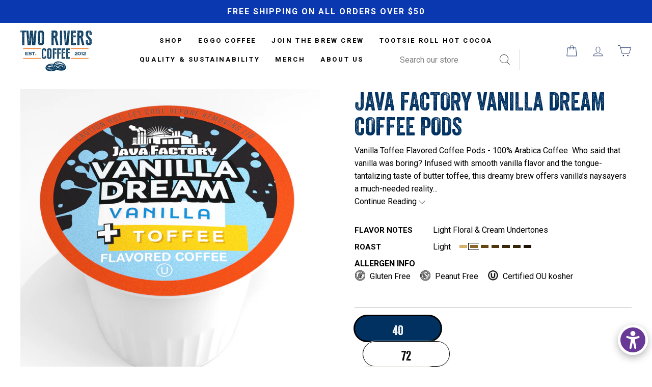

--- FILE ---
content_type: text/html; charset=utf-8
request_url: https://www.tworiversdirect.com/products/java-factory-roasters-vanilla-dream-single-serve-coffee
body_size: 51574
content:
<!doctype html>
<html class="no-js" lang="en" dir="ltr">
<head>
<!-- Google tag (gtag.js) -->
<script async src="https://www.googletagmanager.com/gtag/js?id=G-EXGRCC5QL3"></script>
<script>
  window.dataLayer = window.dataLayer || [];
  function gtag(){dataLayer.push(arguments);}
  gtag('js', new Date());

  gtag('config', 'G-EXGRCC5QL3');
</script>
  <!-- Google Tag Manager -->
<script>(function(w,d,s,l,i){w[l]=w[l]||[];w[l].push({'gtm.start':
new Date().getTime(),event:'gtm.js'});var f=d.getElementsByTagName(s)[0],
j=d.createElement(s),dl=l!='dataLayer'?'&l='+l:'';j.async=true;j.src=
'https://www.googletagmanager.com/gtm.js?id='+i+dl;f.parentNode.insertBefore(j,f);
})(window,document,'script','dataLayer','GTM-PD35HQM');</script>
<!-- End Google Tag Manager -->
  <meta charset="utf-8">
  <meta http-equiv="X-UA-Compatible" content="IE=edge,chrome=1">
  <meta name="viewport" content="width=device-width,initial-scale=1">
  <meta name="theme-color" content="#111111">
  

  <link rel="preconnect" href="https://cdn.shopify.com">
  <link rel="preconnect" href="https://fonts.shopifycdn.com">
  <link rel="dns-prefetch" href="https://productreviews.shopifycdn.com">
  <link rel="dns-prefetch" href="https://ajax.googleapis.com">
  <link rel="dns-prefetch" href="https://maps.googleapis.com">
  <link rel="dns-prefetch" href="https://maps.gstatic.com"><link rel="shortcut icon" href="//www.tworiversdirect.com/cdn/shop/files/Favicon_32x32.jpg?v=1638861085" type="image/png" />
  
<style data-shopify>@font-face {
  font-family: Roboto;
  font-weight: 400;
  font-style: normal;
  font-display: swap;
  src: url("//www.tworiversdirect.com/cdn/fonts/roboto/roboto_n4.2019d890f07b1852f56ce63ba45b2db45d852cba.woff2") format("woff2"),
       url("//www.tworiversdirect.com/cdn/fonts/roboto/roboto_n4.238690e0007583582327135619c5f7971652fa9d.woff") format("woff");
}

  @font-face {
  font-family: Roboto;
  font-weight: 400;
  font-style: normal;
  font-display: swap;
  src: url("//www.tworiversdirect.com/cdn/fonts/roboto/roboto_n4.2019d890f07b1852f56ce63ba45b2db45d852cba.woff2") format("woff2"),
       url("//www.tworiversdirect.com/cdn/fonts/roboto/roboto_n4.238690e0007583582327135619c5f7971652fa9d.woff") format("woff");
}


  @font-face {
  font-family: Roboto;
  font-weight: 600;
  font-style: normal;
  font-display: swap;
  src: url("//www.tworiversdirect.com/cdn/fonts/roboto/roboto_n6.3d305d5382545b48404c304160aadee38c90ef9d.woff2") format("woff2"),
       url("//www.tworiversdirect.com/cdn/fonts/roboto/roboto_n6.bb37be020157f87e181e5489d5e9137ad60c47a2.woff") format("woff");
}

  @font-face {
  font-family: Roboto;
  font-weight: 400;
  font-style: italic;
  font-display: swap;
  src: url("//www.tworiversdirect.com/cdn/fonts/roboto/roboto_i4.57ce898ccda22ee84f49e6b57ae302250655e2d4.woff2") format("woff2"),
       url("//www.tworiversdirect.com/cdn/fonts/roboto/roboto_i4.b21f3bd061cbcb83b824ae8c7671a82587b264bf.woff") format("woff");
}

  @font-face {
  font-family: Roboto;
  font-weight: 600;
  font-style: italic;
  font-display: swap;
  src: url("//www.tworiversdirect.com/cdn/fonts/roboto/roboto_i6.ebd6b6733fb2b030d60cbf61316511a7ffd82fb3.woff2") format("woff2"),
       url("//www.tworiversdirect.com/cdn/fonts/roboto/roboto_i6.1363905a6d5249605bc5e0f859663ffe95ac3bed.woff") format("woff");
}

</style><link href="//www.tworiversdirect.com/cdn/shop/t/46/assets/theme.css?v=2414685744394975061767633433" rel="stylesheet" type="text/css" media="all" />
<style data-shopify>:root {
    --typeHeaderPrimary: Roboto;
    --typeHeaderFallback: sans-serif;
    --typeHeaderSize: 38px;
    --typeHeaderWeight: 400;
    --typeHeaderLineHeight: 1;
    --typeHeaderSpacing: 0.0em;

    --typeBasePrimary:Roboto;
    --typeBaseFallback:sans-serif;
    --typeBaseSize: 16px;
    --typeBaseWeight: 400;
    --typeBaseSpacing: 0.0em;
    --typeBaseLineHeight: 1.6;

    --typeCollectionTitle: 18px;

    --iconWeight: 2px;
    --iconLinecaps: miter;

    
      --buttonRadius: 0px;
    

    --colorGridOverlayOpacity: 0.1;
  }</style><!-- Google Tag Manager -->
    <script>(function(w,d,s,l,i){w[l]=w[l]||[];w[l].push({'gtm.start':
    new Date().getTime(),event:'gtm.js'});var f=d.getElementsByTagName(s)[0],
    j=d.createElement(s),dl=l!='dataLayer'?'&l='+l:'';j.async=true;j.src=
    'https://www.googletagmanager.com/gtm.js?id='+i+dl;f.parentNode.insertBefore(j,f);
    })(window,document,'script','dataLayer','GTM-PD35HQM');</script>
    <!-- End Google Tag Manager -->
  	<script>
      var template = 'product';
    document.documentElement.className = document.documentElement.className.replace('no-js', 'js');

    window.theme = window.theme || {};
    theme.routes = {
      home: "/",
      cart: "/cart",
      cartAdd: "/cart/add.js",
      cartChange: "/cart/change"
    };
    theme.strings = {
      soldOut: "Sold Out",
      unavailable: "Unavailable",
      stockLabel: "Only [count] items in stock!",
      willNotShipUntil: "Will not ship until [date]",
      willBeInStockAfter: "Will be in stock after [date]",
      waitingForStock: "Inventory on the way",
      savePrice: "Save [saved_amount]",
      cartEmpty: "Your cart is currently empty.",
      cartTermsConfirmation: "You must agree with the terms and conditions of sales to check out"
    };
    theme.settings = {
      dynamicVariantsEnable: true,
      dynamicVariantType: "button",
      cartType: "drawer",
      moneyFormat: "$ {{amount}}",
      saveType: "dollar",
      recentlyViewedEnabled: false,
      predictiveSearch: true,
      predictiveSearchType: "product",
      inventoryThreshold: 10,
      quickView: false,
      themeName: 'Impulse',
      themeVersion: "3.6.0"
    };
  </script>

  <script>window.performance && window.performance.mark && window.performance.mark('shopify.content_for_header.start');</script><meta name="facebook-domain-verification" content="dp6i2h27cxsqvyskempha2tihww65r">
<meta name="facebook-domain-verification" content="x6d421rbws8vqsgswz4q1ltzyih9z1">
<meta name="google-site-verification" content="gPylvTLcG1BMHjNHnYosTnCqllc-yTVBfYGXxcpqh64">
<meta id="shopify-digital-wallet" name="shopify-digital-wallet" content="/10316563/digital_wallets/dialog">
<meta name="shopify-checkout-api-token" content="749c9ebda4c2512280eb06d6f45c3da3">
<meta id="in-context-paypal-metadata" data-shop-id="10316563" data-venmo-supported="false" data-environment="production" data-locale="en_US" data-paypal-v4="true" data-currency="USD">
<link rel="alternate" type="application/json+oembed" href="https://www.tworiversdirect.com/products/java-factory-roasters-vanilla-dream-single-serve-coffee.oembed">
<script async="async" src="/checkouts/internal/preloads.js?locale=en-US"></script>
<link rel="preconnect" href="https://shop.app" crossorigin="anonymous">
<script async="async" src="https://shop.app/checkouts/internal/preloads.js?locale=en-US&shop_id=10316563" crossorigin="anonymous"></script>
<script id="apple-pay-shop-capabilities" type="application/json">{"shopId":10316563,"countryCode":"US","currencyCode":"USD","merchantCapabilities":["supports3DS"],"merchantId":"gid:\/\/shopify\/Shop\/10316563","merchantName":"Two Rivers Coffee Direct","requiredBillingContactFields":["postalAddress","email"],"requiredShippingContactFields":["postalAddress","email"],"shippingType":"shipping","supportedNetworks":["visa","masterCard","amex","discover","elo","jcb"],"total":{"type":"pending","label":"Two Rivers Coffee Direct","amount":"1.00"},"shopifyPaymentsEnabled":true,"supportsSubscriptions":true}</script>
<script id="shopify-features" type="application/json">{"accessToken":"749c9ebda4c2512280eb06d6f45c3da3","betas":["rich-media-storefront-analytics"],"domain":"www.tworiversdirect.com","predictiveSearch":true,"shopId":10316563,"locale":"en"}</script>
<script>var Shopify = Shopify || {};
Shopify.shop = "two-rivers-coffee-ocs.myshopify.com";
Shopify.locale = "en";
Shopify.currency = {"active":"USD","rate":"1.0"};
Shopify.country = "US";
Shopify.theme = {"name":"Winter Take Over","id":181996257578,"schema_name":"Impulse","schema_version":"3.6.0","theme_store_id":null,"role":"main"};
Shopify.theme.handle = "null";
Shopify.theme.style = {"id":null,"handle":null};
Shopify.cdnHost = "www.tworiversdirect.com/cdn";
Shopify.routes = Shopify.routes || {};
Shopify.routes.root = "/";</script>
<script type="module">!function(o){(o.Shopify=o.Shopify||{}).modules=!0}(window);</script>
<script>!function(o){function n(){var o=[];function n(){o.push(Array.prototype.slice.apply(arguments))}return n.q=o,n}var t=o.Shopify=o.Shopify||{};t.loadFeatures=n(),t.autoloadFeatures=n()}(window);</script>
<script>
  window.ShopifyPay = window.ShopifyPay || {};
  window.ShopifyPay.apiHost = "shop.app\/pay";
  window.ShopifyPay.redirectState = null;
</script>
<script id="shop-js-analytics" type="application/json">{"pageType":"product"}</script>
<script defer="defer" async type="module" src="//www.tworiversdirect.com/cdn/shopifycloud/shop-js/modules/v2/client.init-shop-cart-sync_WVOgQShq.en.esm.js"></script>
<script defer="defer" async type="module" src="//www.tworiversdirect.com/cdn/shopifycloud/shop-js/modules/v2/chunk.common_C_13GLB1.esm.js"></script>
<script defer="defer" async type="module" src="//www.tworiversdirect.com/cdn/shopifycloud/shop-js/modules/v2/chunk.modal_CLfMGd0m.esm.js"></script>
<script type="module">
  await import("//www.tworiversdirect.com/cdn/shopifycloud/shop-js/modules/v2/client.init-shop-cart-sync_WVOgQShq.en.esm.js");
await import("//www.tworiversdirect.com/cdn/shopifycloud/shop-js/modules/v2/chunk.common_C_13GLB1.esm.js");
await import("//www.tworiversdirect.com/cdn/shopifycloud/shop-js/modules/v2/chunk.modal_CLfMGd0m.esm.js");

  window.Shopify.SignInWithShop?.initShopCartSync?.({"fedCMEnabled":true,"windoidEnabled":true});

</script>
<script>
  window.Shopify = window.Shopify || {};
  if (!window.Shopify.featureAssets) window.Shopify.featureAssets = {};
  window.Shopify.featureAssets['shop-js'] = {"shop-cart-sync":["modules/v2/client.shop-cart-sync_DuR37GeY.en.esm.js","modules/v2/chunk.common_C_13GLB1.esm.js","modules/v2/chunk.modal_CLfMGd0m.esm.js"],"init-fed-cm":["modules/v2/client.init-fed-cm_BucUoe6W.en.esm.js","modules/v2/chunk.common_C_13GLB1.esm.js","modules/v2/chunk.modal_CLfMGd0m.esm.js"],"shop-toast-manager":["modules/v2/client.shop-toast-manager_B0JfrpKj.en.esm.js","modules/v2/chunk.common_C_13GLB1.esm.js","modules/v2/chunk.modal_CLfMGd0m.esm.js"],"init-shop-cart-sync":["modules/v2/client.init-shop-cart-sync_WVOgQShq.en.esm.js","modules/v2/chunk.common_C_13GLB1.esm.js","modules/v2/chunk.modal_CLfMGd0m.esm.js"],"shop-button":["modules/v2/client.shop-button_B_U3bv27.en.esm.js","modules/v2/chunk.common_C_13GLB1.esm.js","modules/v2/chunk.modal_CLfMGd0m.esm.js"],"init-windoid":["modules/v2/client.init-windoid_DuP9q_di.en.esm.js","modules/v2/chunk.common_C_13GLB1.esm.js","modules/v2/chunk.modal_CLfMGd0m.esm.js"],"shop-cash-offers":["modules/v2/client.shop-cash-offers_BmULhtno.en.esm.js","modules/v2/chunk.common_C_13GLB1.esm.js","modules/v2/chunk.modal_CLfMGd0m.esm.js"],"pay-button":["modules/v2/client.pay-button_CrPSEbOK.en.esm.js","modules/v2/chunk.common_C_13GLB1.esm.js","modules/v2/chunk.modal_CLfMGd0m.esm.js"],"init-customer-accounts":["modules/v2/client.init-customer-accounts_jNk9cPYQ.en.esm.js","modules/v2/client.shop-login-button_DJ5ldayH.en.esm.js","modules/v2/chunk.common_C_13GLB1.esm.js","modules/v2/chunk.modal_CLfMGd0m.esm.js"],"avatar":["modules/v2/client.avatar_BTnouDA3.en.esm.js"],"checkout-modal":["modules/v2/client.checkout-modal_pBPyh9w8.en.esm.js","modules/v2/chunk.common_C_13GLB1.esm.js","modules/v2/chunk.modal_CLfMGd0m.esm.js"],"init-shop-for-new-customer-accounts":["modules/v2/client.init-shop-for-new-customer-accounts_BUoCy7a5.en.esm.js","modules/v2/client.shop-login-button_DJ5ldayH.en.esm.js","modules/v2/chunk.common_C_13GLB1.esm.js","modules/v2/chunk.modal_CLfMGd0m.esm.js"],"init-customer-accounts-sign-up":["modules/v2/client.init-customer-accounts-sign-up_CnczCz9H.en.esm.js","modules/v2/client.shop-login-button_DJ5ldayH.en.esm.js","modules/v2/chunk.common_C_13GLB1.esm.js","modules/v2/chunk.modal_CLfMGd0m.esm.js"],"init-shop-email-lookup-coordinator":["modules/v2/client.init-shop-email-lookup-coordinator_CzjY5t9o.en.esm.js","modules/v2/chunk.common_C_13GLB1.esm.js","modules/v2/chunk.modal_CLfMGd0m.esm.js"],"shop-follow-button":["modules/v2/client.shop-follow-button_CsYC63q7.en.esm.js","modules/v2/chunk.common_C_13GLB1.esm.js","modules/v2/chunk.modal_CLfMGd0m.esm.js"],"shop-login-button":["modules/v2/client.shop-login-button_DJ5ldayH.en.esm.js","modules/v2/chunk.common_C_13GLB1.esm.js","modules/v2/chunk.modal_CLfMGd0m.esm.js"],"shop-login":["modules/v2/client.shop-login_B9ccPdmx.en.esm.js","modules/v2/chunk.common_C_13GLB1.esm.js","modules/v2/chunk.modal_CLfMGd0m.esm.js"],"lead-capture":["modules/v2/client.lead-capture_D0K_KgYb.en.esm.js","modules/v2/chunk.common_C_13GLB1.esm.js","modules/v2/chunk.modal_CLfMGd0m.esm.js"],"payment-terms":["modules/v2/client.payment-terms_BWmiNN46.en.esm.js","modules/v2/chunk.common_C_13GLB1.esm.js","modules/v2/chunk.modal_CLfMGd0m.esm.js"]};
</script>
<script>(function() {
  var isLoaded = false;
  function asyncLoad() {
    if (isLoaded) return;
    isLoaded = true;
    var urls = ["https:\/\/www.orderlogicapp.com\/embedded_js\/production_base.js?1589920881\u0026shop=two-rivers-coffee-ocs.myshopify.com","https:\/\/static.rechargecdn.com\/assets\/js\/widget.min.js?shop=two-rivers-coffee-ocs.myshopify.com","https:\/\/cdn.shopify.com\/s\/files\/1\/1031\/6563\/t\/24\/assets\/globo.formbuilder.init.js?v=1647892304\u0026shop=two-rivers-coffee-ocs.myshopify.com","\/\/shopify.privy.com\/widget.js?shop=two-rivers-coffee-ocs.myshopify.com","https:\/\/reconvert-cdn.com\/assets\/js\/store_reconvert_node.js?v=2\u0026scid=YTg3YTc4MWVkNWFlZThlODU5NjFlMDM4Y2I2ZDE0NDYuMjUxZDk5Y2Y1MDRmMjdmM2UwYjI3MzA1OWQwNjRmNmU=\u0026shop=two-rivers-coffee-ocs.myshopify.com","https:\/\/static.shareasale.com\/json\/shopify\/deduplication.js?shop=two-rivers-coffee-ocs.myshopify.com","https:\/\/static.shareasale.com\/json\/shopify\/shareasale-tracking.js?sasmid=141097\u0026ssmtid=19038\u0026shop=two-rivers-coffee-ocs.myshopify.com","https:\/\/wheelstatic.com\/wheel_app\/script\/?shop=two-rivers-coffee-ocs.myshopify.com","\/\/www.powr.io\/powr.js?powr-token=two-rivers-coffee-ocs.myshopify.com\u0026external-type=shopify\u0026shop=two-rivers-coffee-ocs.myshopify.com","https:\/\/storage.nfcube.com\/instafeed-9bdbd27c0b0b546f6cf5eb55eaf48317.js?shop=two-rivers-coffee-ocs.myshopify.com","https:\/\/d18eg7dreypte5.cloudfront.net\/browse-abandonment\/smsbump_timer.js?shop=two-rivers-coffee-ocs.myshopify.com","https:\/\/cdn.hextom.com\/js\/freeshippingbar.js?shop=two-rivers-coffee-ocs.myshopify.com","\/\/cdn.shopify.com\/proxy\/02b2c7d46e7328761482cb6caa04582e189b614f9ad52ffac6a0cef8063e66ef\/forms-akamai.smsbump.com\/855782\/form_364782.js?ver=1762273699\u0026shop=two-rivers-coffee-ocs.myshopify.com\u0026sp-cache-control=cHVibGljLCBtYXgtYWdlPTkwMA","\/\/cdn.shopify.com\/proxy\/233a38735b5d5a8298a85174bb41b5b3d30b97dadcbf22e2b33d7001dce43ec1\/forms-akamai.smsbump.com\/855782\/form_370599.js?ver=1744727863\u0026shop=two-rivers-coffee-ocs.myshopify.com\u0026sp-cache-control=cHVibGljLCBtYXgtYWdlPTkwMA","\/\/cdn.shopify.com\/proxy\/fd8ccab010fdb23a54ccd6146505b5ab690f034352123111d74c05d102193f16\/api.goaffpro.com\/loader.js?shop=two-rivers-coffee-ocs.myshopify.com\u0026sp-cache-control=cHVibGljLCBtYXgtYWdlPTkwMA","https:\/\/dr4qe3ddw9y32.cloudfront.net\/awin-shopify-integration-code.js?aid=122156\u0026v=shopifyApp_5.2.5\u0026ts=1764882429754\u0026shop=two-rivers-coffee-ocs.myshopify.com","https:\/\/cdn.shopify.com\/s\/files\/1\/1031\/6563\/t\/46\/assets\/yoast-active-script.js?v=1762373119\u0026shop=two-rivers-coffee-ocs.myshopify.com"];
    for (var i = 0; i < urls.length; i++) {
      var s = document.createElement('script');
      s.type = 'text/javascript';
      s.async = true;
      s.src = urls[i];
      var x = document.getElementsByTagName('script')[0];
      x.parentNode.insertBefore(s, x);
    }
  };
  if(window.attachEvent) {
    window.attachEvent('onload', asyncLoad);
  } else {
    window.addEventListener('load', asyncLoad, false);
  }
})();</script>
<script id="__st">var __st={"a":10316563,"offset":-18000,"reqid":"a1fe3e9e-eb29-460a-8977-5f995d01e5eb-1769646153","pageurl":"www.tworiversdirect.com\/products\/java-factory-roasters-vanilla-dream-single-serve-coffee","u":"cb5272845038","p":"product","rtyp":"product","rid":2617223877};</script>
<script>window.ShopifyPaypalV4VisibilityTracking = true;</script>
<script id="captcha-bootstrap">!function(){'use strict';const t='contact',e='account',n='new_comment',o=[[t,t],['blogs',n],['comments',n],[t,'customer']],c=[[e,'customer_login'],[e,'guest_login'],[e,'recover_customer_password'],[e,'create_customer']],r=t=>t.map((([t,e])=>`form[action*='/${t}']:not([data-nocaptcha='true']) input[name='form_type'][value='${e}']`)).join(','),a=t=>()=>t?[...document.querySelectorAll(t)].map((t=>t.form)):[];function s(){const t=[...o],e=r(t);return a(e)}const i='password',u='form_key',d=['recaptcha-v3-token','g-recaptcha-response','h-captcha-response',i],f=()=>{try{return window.sessionStorage}catch{return}},m='__shopify_v',_=t=>t.elements[u];function p(t,e,n=!1){try{const o=window.sessionStorage,c=JSON.parse(o.getItem(e)),{data:r}=function(t){const{data:e,action:n}=t;return t[m]||n?{data:e,action:n}:{data:t,action:n}}(c);for(const[e,n]of Object.entries(r))t.elements[e]&&(t.elements[e].value=n);n&&o.removeItem(e)}catch(o){console.error('form repopulation failed',{error:o})}}const l='form_type',E='cptcha';function T(t){t.dataset[E]=!0}const w=window,h=w.document,L='Shopify',v='ce_forms',y='captcha';let A=!1;((t,e)=>{const n=(g='f06e6c50-85a8-45c8-87d0-21a2b65856fe',I='https://cdn.shopify.com/shopifycloud/storefront-forms-hcaptcha/ce_storefront_forms_captcha_hcaptcha.v1.5.2.iife.js',D={infoText:'Protected by hCaptcha',privacyText:'Privacy',termsText:'Terms'},(t,e,n)=>{const o=w[L][v],c=o.bindForm;if(c)return c(t,g,e,D).then(n);var r;o.q.push([[t,g,e,D],n]),r=I,A||(h.body.append(Object.assign(h.createElement('script'),{id:'captcha-provider',async:!0,src:r})),A=!0)});var g,I,D;w[L]=w[L]||{},w[L][v]=w[L][v]||{},w[L][v].q=[],w[L][y]=w[L][y]||{},w[L][y].protect=function(t,e){n(t,void 0,e),T(t)},Object.freeze(w[L][y]),function(t,e,n,w,h,L){const[v,y,A,g]=function(t,e,n){const i=e?o:[],u=t?c:[],d=[...i,...u],f=r(d),m=r(i),_=r(d.filter((([t,e])=>n.includes(e))));return[a(f),a(m),a(_),s()]}(w,h,L),I=t=>{const e=t.target;return e instanceof HTMLFormElement?e:e&&e.form},D=t=>v().includes(t);t.addEventListener('submit',(t=>{const e=I(t);if(!e)return;const n=D(e)&&!e.dataset.hcaptchaBound&&!e.dataset.recaptchaBound,o=_(e),c=g().includes(e)&&(!o||!o.value);(n||c)&&t.preventDefault(),c&&!n&&(function(t){try{if(!f())return;!function(t){const e=f();if(!e)return;const n=_(t);if(!n)return;const o=n.value;o&&e.removeItem(o)}(t);const e=Array.from(Array(32),(()=>Math.random().toString(36)[2])).join('');!function(t,e){_(t)||t.append(Object.assign(document.createElement('input'),{type:'hidden',name:u})),t.elements[u].value=e}(t,e),function(t,e){const n=f();if(!n)return;const o=[...t.querySelectorAll(`input[type='${i}']`)].map((({name:t})=>t)),c=[...d,...o],r={};for(const[a,s]of new FormData(t).entries())c.includes(a)||(r[a]=s);n.setItem(e,JSON.stringify({[m]:1,action:t.action,data:r}))}(t,e)}catch(e){console.error('failed to persist form',e)}}(e),e.submit())}));const S=(t,e)=>{t&&!t.dataset[E]&&(n(t,e.some((e=>e===t))),T(t))};for(const o of['focusin','change'])t.addEventListener(o,(t=>{const e=I(t);D(e)&&S(e,y())}));const B=e.get('form_key'),M=e.get(l),P=B&&M;t.addEventListener('DOMContentLoaded',(()=>{const t=y();if(P)for(const e of t)e.elements[l].value===M&&p(e,B);[...new Set([...A(),...v().filter((t=>'true'===t.dataset.shopifyCaptcha))])].forEach((e=>S(e,t)))}))}(h,new URLSearchParams(w.location.search),n,t,e,['guest_login'])})(!0,!0)}();</script>
<script integrity="sha256-4kQ18oKyAcykRKYeNunJcIwy7WH5gtpwJnB7kiuLZ1E=" data-source-attribution="shopify.loadfeatures" defer="defer" src="//www.tworiversdirect.com/cdn/shopifycloud/storefront/assets/storefront/load_feature-a0a9edcb.js" crossorigin="anonymous"></script>
<script crossorigin="anonymous" defer="defer" src="//www.tworiversdirect.com/cdn/shopifycloud/storefront/assets/shopify_pay/storefront-65b4c6d7.js?v=20250812"></script>
<script data-source-attribution="shopify.dynamic_checkout.dynamic.init">var Shopify=Shopify||{};Shopify.PaymentButton=Shopify.PaymentButton||{isStorefrontPortableWallets:!0,init:function(){window.Shopify.PaymentButton.init=function(){};var t=document.createElement("script");t.src="https://www.tworiversdirect.com/cdn/shopifycloud/portable-wallets/latest/portable-wallets.en.js",t.type="module",document.head.appendChild(t)}};
</script>
<script data-source-attribution="shopify.dynamic_checkout.buyer_consent">
  function portableWalletsHideBuyerConsent(e){var t=document.getElementById("shopify-buyer-consent"),n=document.getElementById("shopify-subscription-policy-button");t&&n&&(t.classList.add("hidden"),t.setAttribute("aria-hidden","true"),n.removeEventListener("click",e))}function portableWalletsShowBuyerConsent(e){var t=document.getElementById("shopify-buyer-consent"),n=document.getElementById("shopify-subscription-policy-button");t&&n&&(t.classList.remove("hidden"),t.removeAttribute("aria-hidden"),n.addEventListener("click",e))}window.Shopify?.PaymentButton&&(window.Shopify.PaymentButton.hideBuyerConsent=portableWalletsHideBuyerConsent,window.Shopify.PaymentButton.showBuyerConsent=portableWalletsShowBuyerConsent);
</script>
<script data-source-attribution="shopify.dynamic_checkout.cart.bootstrap">document.addEventListener("DOMContentLoaded",(function(){function t(){return document.querySelector("shopify-accelerated-checkout-cart, shopify-accelerated-checkout")}if(t())Shopify.PaymentButton.init();else{new MutationObserver((function(e,n){t()&&(Shopify.PaymentButton.init(),n.disconnect())})).observe(document.body,{childList:!0,subtree:!0})}}));
</script>
<link id="shopify-accelerated-checkout-styles" rel="stylesheet" media="screen" href="https://www.tworiversdirect.com/cdn/shopifycloud/portable-wallets/latest/accelerated-checkout-backwards-compat.css" crossorigin="anonymous">
<style id="shopify-accelerated-checkout-cart">
        #shopify-buyer-consent {
  margin-top: 1em;
  display: inline-block;
  width: 100%;
}

#shopify-buyer-consent.hidden {
  display: none;
}

#shopify-subscription-policy-button {
  background: none;
  border: none;
  padding: 0;
  text-decoration: underline;
  font-size: inherit;
  cursor: pointer;
}

#shopify-subscription-policy-button::before {
  box-shadow: none;
}

      </style>

<script>window.performance && window.performance.mark && window.performance.mark('shopify.content_for_header.end');</script>

<script src="//www.tworiversdirect.com/cdn/shop/t/46/assets/vendor-scripts-v7.js" defer="defer"></script><script src="//www.tworiversdirect.com/cdn/shop/t/46/assets/theme.js?v=16184732305259595201762373119" defer="defer"></script><!-- RYVIU APP :: Settings global -->	
  <script> var ryviu_global_settings = {"design_settings":{"client_theme":"default","date":"timeago","colection":true,"no_review":true,"reviews_per_page":"10","sort":"late","verify_reply":true,"verify_review":true,"defaultDate":"timeago","showing":30,"no_number":false,"defautDate":"timeago"},"form":{"colorTitle":"#696969","colorInput":"#464646","colorNotice":"#dd2c00","colorStarForm":"#ececec","starActivecolor":"#fdbc00","colorSubmit":"#ffffff","backgroundSubmit":"#00aeef","showtitleForm":true,"showTitle":true,"autoPublish":true,"loadAfterContentLoaded":true,"titleName":"Your Name","placeholderName":"John Smith","titleForm":"Rate Us","titleSuccess":"Thank you! Your review is submited.","noticeName":"Your name is required field","titleEmail":"Your Email","placeholderEmail":"example@yourdomain.com","noticeEmail":"Your email is required and valid email","titleSubject":"Review Title","placeholderSubject":"Look great","noticeSubject":"Title is required field","titleMessenger":"Review Content","noticeMessenger":"Your review is required field","placeholderMessenger":"Write something","titleSubmit":"Submit Your Review"},"import_settings":{"disable_empty_reviews":true,"disable_less_reviews":3,"inCountries":[],"nameAuto":true,"formatName":"random","number_export":20,"only_images":false,"remove_text":"","translate":true},"mail_settings":{"enableOrderHook":false,"autoSendRequest":false,"requestReviewTemplate":"default","questionTemplate":"default","replyTemplate":"default","newReviewNotice":false,"notiToCustomer":false,"notiToAdmin":false,"email_from_name":"Ryviu"},"questions":{"answer_form":"Your answers","answer_text":"Answer question","ask_community_text":"Ask the community","by_text":"Author","community_text":"Ask the community here","des_form":"Ask a question to the community here","email_form":"Your E-Mail Adresse","helpful_text":"Most helpful","input_text":"Have a question? Search for answers","name_form":"Your Name","newest_text":"Latest New","notice_form":"Complete before submitting","of_text":"of","on_text":"am","placeholder_answer_form":"Answer is a required field!","placeholder_question_form":"Question is a required field!","question_answer_form":"Question","question_form":"Your question","questions_text":"questions","showing_text":"Show","submit_answer_form":"Send a reply","submit_form":"Send a question","titleCustomer":"","title_answer_form":"Answer question","title_form":"No answer found?","write_question_text":"Ask a question"},"review_widget":{"star":1,"hidedate":false,"noreview":true,"showspam":true,"style":"style2","order_by":"late","starStyle":"style1","starActiveStyle":"style1","starcolor":"#e6e6e6","dateSelect":"dateDefaut","title":true,"noavatar":false,"nostars":false,"customDate":"dd\/MM\/yy","starActivecolor":"#fdbc00","colorTitle":"#6c8187","colorAvatar":"#f8f8f8","colorWrite":"#ffffff","backgroundWrite":"#ffb102","colorVerified":"#05d92d","nowrite":false,"disablePurchase":false,"disableWidget":false,"disableReply":true,"disableHelpul":false,"nolastname":false,"hideFlag":false,"payment_type":"Monthly","reviewText":"review","outofText":"out of","starsText":"stars","helpulText":"Is this helpful?","ryplyText":"Comment","latestText":"Latest","oldestText":"Oldest","tstar5":"Excellent","tstar4":"Very Good","tstar3":"Average","tstar2":"Poor","tstar1":"Terrible","showingText":"Showing","ofText":"of","reviewsText":"reviews","noReviews":"No reviews","firstReview":"Write a first review now","showText":"Show:","sortbyText":"Sort by:","titleWrite":"Write a review","textVerified":"Verified Purchase","titleCustomer":"Customer Reviews","backgroundRyviu":"transparent","paddingTop":"0","paddingLeft":"0","paddingRight":"0","paddingBottom":"0","borderWidth":"0","borderStyle":"solid","borderColor":"#ffffff","show_title_customer":false,"filter_reviews":"all","filter_reviews_local":"US","random_from":0,"random_to":20,"starHeight":13}};</script>
  <!-- RYVIU APP -->

  <script>
	var Globo = Globo || {};
    var globoFormbuilderRecaptchaInit = function(){};
    Globo.FormBuilder = Globo.FormBuilder || {};
    Globo.FormBuilder.url = "https://form.globosoftware.net";
    Globo.FormBuilder.shop = {
        settings : {
            reCaptcha : {
                siteKey : ''
            },
            hideWaterMark : false,
            encryptionFormId : false,
            copyright: '',
            scrollTop: true
        },
        pricing:{
            features:{
                fileUpload : 2,
                removeCopyright : false,
                bulkOrderForm: false,
                cartForm: false,
            }
        },
        configuration: {
            money_format:  "$ {{amount}}"
        },
        encryption_form_id : false
    };
    Globo.FormBuilder.forms = [];

    
    Globo.FormBuilder.page = {
        title : document.title,
        href : window.location.href,
        type: "product"
    };
    Globo.FormBuilder.assetFormUrls = [];
            Globo.FormBuilder.assetFormUrls[59206] = "//www.tworiversdirect.com/cdn/shop/t/46/assets/globo.formbuilder.data.59206.js?v=168054741462470461341762373119";
            
</script>

<link rel="preload" href="//www.tworiversdirect.com/cdn/shop/t/46/assets/globo.formbuilder.css?v=41083919034925090011762373119" as="style" onload="this.onload=null;this.rel='stylesheet'">
<noscript><link rel="stylesheet" href="//www.tworiversdirect.com/cdn/shop/t/46/assets/globo.formbuilder.css?v=41083919034925090011762373119"></noscript>
<link rel="stylesheet" href="//www.tworiversdirect.com/cdn/shop/t/46/assets/globo.formbuilder.css?v=41083919034925090011762373119">


<script>
    Globo.FormBuilder.__webpack_public_path__ = "//www.tworiversdirect.com/cdn/shop/t/46/assets/"
</script>
<script src="//www.tworiversdirect.com/cdn/shop/t/46/assets/globo.formbuilder.index.js?v=129925708728390070531762373119" defer></script>

  
  <meta id="th_shop_url" content="two-rivers-coffee-ocs.myshopify.com">
<link href="https://fonts.googleapis.com/css?family=Poppins:300,300i,400,400i,500,500i,600,600i,700,700i,800,800i,900,900i" rel="stylesheet" type="text/css" media="all"/>
<link href="https://thimatic-apps.com/product_review/theme_files/wc-review.css?v=2.1" rel="stylesheet" type="text/css" media="all"/>
<script src="https://thimatic-apps.com/product_review/theme_files/wc-product-review.js?v=2.1" defer></script>

  
  <!-- Hotjar Tracking Code for https://www.tworiversdirect.com/ -->
<script>
    (function(h,o,t,j,a,r){
        h.hj=h.hj||function(){(h.hj.q=h.hj.q||[]).push(arguments)};
        h._hjSettings={hjid:2832685,hjsv:6};
        a=o.getElementsByTagName('head')[0];
        r=o.createElement('script');r.async=1;
        r.src=t+h._hjSettings.hjid+j+h._hjSettings.hjsv;
        a.appendChild(r);
    })(window,document,'https://static.hotjar.com/c/hotjar-','.js?sv=');
</script> 































































































































































































<script>
  // Installation script generated by Spotify Ads Manager
  (function(w, d){
    var id='spdt-capture', n='script';
    if (!d.getElementById(id)) {
      w.spdt =
        w.spdt ||
        function() {
          (w.spdt.q = w.spdt.q || []).push(arguments);
        };
      var e = d.createElement(n); e.id = id; e.async=1;
      e.src = 'https://pixel.byspotify.com/ping.min.js';
      var s = d.getElementsByTagName(n)[0];
      s.parentNode.insertBefore(e, s);
    }
    w.spdt('conf', { key: '89f85e6d25c248628021b0a248881416' });
    w.spdt('view');
  })(window, document);
</script>


<!-- BEGIN app block: shopify://apps/pagefly-page-builder/blocks/app-embed/83e179f7-59a0-4589-8c66-c0dddf959200 -->

<!-- BEGIN app snippet: pagefly-cro-ab-testing-main -->







<script>
  ;(function () {
    const url = new URL(window.location)
    const viewParam = url.searchParams.get('view')
    if (viewParam && viewParam.includes('variant-pf-')) {
      url.searchParams.set('pf_v', viewParam)
      url.searchParams.delete('view')
      window.history.replaceState({}, '', url)
    }
  })()
</script>



<script type='module'>
  
  window.PAGEFLY_CRO = window.PAGEFLY_CRO || {}

  window.PAGEFLY_CRO['data_debug'] = {
    original_template_suffix: "all_products",
    allow_ab_test: false,
    ab_test_start_time: 0,
    ab_test_end_time: 0,
    today_date_time: 1769646154000,
  }
  window.PAGEFLY_CRO['GA4'] = { enabled: false}
</script>

<!-- END app snippet -->








  <script src='https://cdn.shopify.com/extensions/019bf883-1122-7445-9dca-5d60e681c2c8/pagefly-page-builder-216/assets/pagefly-helper.js' defer='defer'></script>

  <script src='https://cdn.shopify.com/extensions/019bf883-1122-7445-9dca-5d60e681c2c8/pagefly-page-builder-216/assets/pagefly-general-helper.js' defer='defer'></script>

  <script src='https://cdn.shopify.com/extensions/019bf883-1122-7445-9dca-5d60e681c2c8/pagefly-page-builder-216/assets/pagefly-snap-slider.js' defer='defer'></script>

  <script src='https://cdn.shopify.com/extensions/019bf883-1122-7445-9dca-5d60e681c2c8/pagefly-page-builder-216/assets/pagefly-slideshow-v3.js' defer='defer'></script>

  <script src='https://cdn.shopify.com/extensions/019bf883-1122-7445-9dca-5d60e681c2c8/pagefly-page-builder-216/assets/pagefly-slideshow-v4.js' defer='defer'></script>

  <script src='https://cdn.shopify.com/extensions/019bf883-1122-7445-9dca-5d60e681c2c8/pagefly-page-builder-216/assets/pagefly-glider.js' defer='defer'></script>

  <script src='https://cdn.shopify.com/extensions/019bf883-1122-7445-9dca-5d60e681c2c8/pagefly-page-builder-216/assets/pagefly-slideshow-v1-v2.js' defer='defer'></script>

  <script src='https://cdn.shopify.com/extensions/019bf883-1122-7445-9dca-5d60e681c2c8/pagefly-page-builder-216/assets/pagefly-product-media.js' defer='defer'></script>

  <script src='https://cdn.shopify.com/extensions/019bf883-1122-7445-9dca-5d60e681c2c8/pagefly-page-builder-216/assets/pagefly-product.js' defer='defer'></script>


<script id='pagefly-helper-data' type='application/json'>
  {
    "page_optimization": {
      "assets_prefetching": false
    },
    "elements_asset_mapper": {
      "Accordion": "https://cdn.shopify.com/extensions/019bf883-1122-7445-9dca-5d60e681c2c8/pagefly-page-builder-216/assets/pagefly-accordion.js",
      "Accordion3": "https://cdn.shopify.com/extensions/019bf883-1122-7445-9dca-5d60e681c2c8/pagefly-page-builder-216/assets/pagefly-accordion3.js",
      "CountDown": "https://cdn.shopify.com/extensions/019bf883-1122-7445-9dca-5d60e681c2c8/pagefly-page-builder-216/assets/pagefly-countdown.js",
      "GMap1": "https://cdn.shopify.com/extensions/019bf883-1122-7445-9dca-5d60e681c2c8/pagefly-page-builder-216/assets/pagefly-gmap.js",
      "GMap2": "https://cdn.shopify.com/extensions/019bf883-1122-7445-9dca-5d60e681c2c8/pagefly-page-builder-216/assets/pagefly-gmap.js",
      "GMapBasicV2": "https://cdn.shopify.com/extensions/019bf883-1122-7445-9dca-5d60e681c2c8/pagefly-page-builder-216/assets/pagefly-gmap.js",
      "GMapAdvancedV2": "https://cdn.shopify.com/extensions/019bf883-1122-7445-9dca-5d60e681c2c8/pagefly-page-builder-216/assets/pagefly-gmap.js",
      "HTML.Video": "https://cdn.shopify.com/extensions/019bf883-1122-7445-9dca-5d60e681c2c8/pagefly-page-builder-216/assets/pagefly-htmlvideo.js",
      "HTML.Video2": "https://cdn.shopify.com/extensions/019bf883-1122-7445-9dca-5d60e681c2c8/pagefly-page-builder-216/assets/pagefly-htmlvideo2.js",
      "HTML.Video3": "https://cdn.shopify.com/extensions/019bf883-1122-7445-9dca-5d60e681c2c8/pagefly-page-builder-216/assets/pagefly-htmlvideo2.js",
      "BackgroundVideo": "https://cdn.shopify.com/extensions/019bf883-1122-7445-9dca-5d60e681c2c8/pagefly-page-builder-216/assets/pagefly-htmlvideo2.js",
      "Instagram": "https://cdn.shopify.com/extensions/019bf883-1122-7445-9dca-5d60e681c2c8/pagefly-page-builder-216/assets/pagefly-instagram.js",
      "Instagram2": "https://cdn.shopify.com/extensions/019bf883-1122-7445-9dca-5d60e681c2c8/pagefly-page-builder-216/assets/pagefly-instagram.js",
      "Insta3": "https://cdn.shopify.com/extensions/019bf883-1122-7445-9dca-5d60e681c2c8/pagefly-page-builder-216/assets/pagefly-instagram3.js",
      "Tabs": "https://cdn.shopify.com/extensions/019bf883-1122-7445-9dca-5d60e681c2c8/pagefly-page-builder-216/assets/pagefly-tab.js",
      "Tabs3": "https://cdn.shopify.com/extensions/019bf883-1122-7445-9dca-5d60e681c2c8/pagefly-page-builder-216/assets/pagefly-tab3.js",
      "ProductBox": "https://cdn.shopify.com/extensions/019bf883-1122-7445-9dca-5d60e681c2c8/pagefly-page-builder-216/assets/pagefly-cart.js",
      "FBPageBox2": "https://cdn.shopify.com/extensions/019bf883-1122-7445-9dca-5d60e681c2c8/pagefly-page-builder-216/assets/pagefly-facebook.js",
      "FBLikeButton2": "https://cdn.shopify.com/extensions/019bf883-1122-7445-9dca-5d60e681c2c8/pagefly-page-builder-216/assets/pagefly-facebook.js",
      "TwitterFeed2": "https://cdn.shopify.com/extensions/019bf883-1122-7445-9dca-5d60e681c2c8/pagefly-page-builder-216/assets/pagefly-twitter.js",
      "Paragraph4": "https://cdn.shopify.com/extensions/019bf883-1122-7445-9dca-5d60e681c2c8/pagefly-page-builder-216/assets/pagefly-paragraph4.js",

      "AliReviews": "https://cdn.shopify.com/extensions/019bf883-1122-7445-9dca-5d60e681c2c8/pagefly-page-builder-216/assets/pagefly-3rd-elements.js",
      "BackInStock": "https://cdn.shopify.com/extensions/019bf883-1122-7445-9dca-5d60e681c2c8/pagefly-page-builder-216/assets/pagefly-3rd-elements.js",
      "GloboBackInStock": "https://cdn.shopify.com/extensions/019bf883-1122-7445-9dca-5d60e681c2c8/pagefly-page-builder-216/assets/pagefly-3rd-elements.js",
      "GrowaveWishlist": "https://cdn.shopify.com/extensions/019bf883-1122-7445-9dca-5d60e681c2c8/pagefly-page-builder-216/assets/pagefly-3rd-elements.js",
      "InfiniteOptionsShopPad": "https://cdn.shopify.com/extensions/019bf883-1122-7445-9dca-5d60e681c2c8/pagefly-page-builder-216/assets/pagefly-3rd-elements.js",
      "InkybayProductPersonalizer": "https://cdn.shopify.com/extensions/019bf883-1122-7445-9dca-5d60e681c2c8/pagefly-page-builder-216/assets/pagefly-3rd-elements.js",
      "LimeSpot": "https://cdn.shopify.com/extensions/019bf883-1122-7445-9dca-5d60e681c2c8/pagefly-page-builder-216/assets/pagefly-3rd-elements.js",
      "Loox": "https://cdn.shopify.com/extensions/019bf883-1122-7445-9dca-5d60e681c2c8/pagefly-page-builder-216/assets/pagefly-3rd-elements.js",
      "Opinew": "https://cdn.shopify.com/extensions/019bf883-1122-7445-9dca-5d60e681c2c8/pagefly-page-builder-216/assets/pagefly-3rd-elements.js",
      "Powr": "https://cdn.shopify.com/extensions/019bf883-1122-7445-9dca-5d60e681c2c8/pagefly-page-builder-216/assets/pagefly-3rd-elements.js",
      "ProductReviews": "https://cdn.shopify.com/extensions/019bf883-1122-7445-9dca-5d60e681c2c8/pagefly-page-builder-216/assets/pagefly-3rd-elements.js",
      "PushOwl": "https://cdn.shopify.com/extensions/019bf883-1122-7445-9dca-5d60e681c2c8/pagefly-page-builder-216/assets/pagefly-3rd-elements.js",
      "ReCharge": "https://cdn.shopify.com/extensions/019bf883-1122-7445-9dca-5d60e681c2c8/pagefly-page-builder-216/assets/pagefly-3rd-elements.js",
      "Rivyo": "https://cdn.shopify.com/extensions/019bf883-1122-7445-9dca-5d60e681c2c8/pagefly-page-builder-216/assets/pagefly-3rd-elements.js",
      "TrackingMore": "https://cdn.shopify.com/extensions/019bf883-1122-7445-9dca-5d60e681c2c8/pagefly-page-builder-216/assets/pagefly-3rd-elements.js",
      "Vitals": "https://cdn.shopify.com/extensions/019bf883-1122-7445-9dca-5d60e681c2c8/pagefly-page-builder-216/assets/pagefly-3rd-elements.js",
      "Wiser": "https://cdn.shopify.com/extensions/019bf883-1122-7445-9dca-5d60e681c2c8/pagefly-page-builder-216/assets/pagefly-3rd-elements.js"
    },
    "custom_elements_mapper": {
      "pf-click-action-element": "https://cdn.shopify.com/extensions/019bf883-1122-7445-9dca-5d60e681c2c8/pagefly-page-builder-216/assets/pagefly-click-action-element.js",
      "pf-dialog-element": "https://cdn.shopify.com/extensions/019bf883-1122-7445-9dca-5d60e681c2c8/pagefly-page-builder-216/assets/pagefly-dialog-element.js"
    }
  }
</script>


<!-- END app block --><!-- BEGIN app block: shopify://apps/klaviyo-email-marketing-sms/blocks/klaviyo-onsite-embed/2632fe16-c075-4321-a88b-50b567f42507 -->












  <script async src="https://static.klaviyo.com/onsite/js/YzZXRD/klaviyo.js?company_id=YzZXRD"></script>
  <script>!function(){if(!window.klaviyo){window._klOnsite=window._klOnsite||[];try{window.klaviyo=new Proxy({},{get:function(n,i){return"push"===i?function(){var n;(n=window._klOnsite).push.apply(n,arguments)}:function(){for(var n=arguments.length,o=new Array(n),w=0;w<n;w++)o[w]=arguments[w];var t="function"==typeof o[o.length-1]?o.pop():void 0,e=new Promise((function(n){window._klOnsite.push([i].concat(o,[function(i){t&&t(i),n(i)}]))}));return e}}})}catch(n){window.klaviyo=window.klaviyo||[],window.klaviyo.push=function(){var n;(n=window._klOnsite).push.apply(n,arguments)}}}}();</script>

  
    <script id="viewed_product">
      if (item == null) {
        var _learnq = _learnq || [];

        var MetafieldReviews = null
        var MetafieldYotpoRating = null
        var MetafieldYotpoCount = null
        var MetafieldLooxRating = null
        var MetafieldLooxCount = null
        var okendoProduct = null
        var okendoProductReviewCount = null
        var okendoProductReviewAverageValue = null
        try {
          // The following fields are used for Customer Hub recently viewed in order to add reviews.
          // This information is not part of __kla_viewed. Instead, it is part of __kla_viewed_reviewed_items
          MetafieldReviews = {"rating_count":0};
          MetafieldYotpoRating = "0"
          MetafieldYotpoCount = "0"
          MetafieldLooxRating = null
          MetafieldLooxCount = null

          okendoProduct = null
          // If the okendo metafield is not legacy, it will error, which then requires the new json formatted data
          if (okendoProduct && 'error' in okendoProduct) {
            okendoProduct = null
          }
          okendoProductReviewCount = okendoProduct ? okendoProduct.reviewCount : null
          okendoProductReviewAverageValue = okendoProduct ? okendoProduct.reviewAverageValue : null
        } catch (error) {
          console.error('Error in Klaviyo onsite reviews tracking:', error);
        }

        var item = {
          Name: "Java Factory Vanilla Dream Coffee Pods",
          ProductID: 2617223877,
          Categories: ["Black Friday - Pods","Coffee Pods","Java Factory","Java Flavored","Toffee"],
          ImageURL: "https://www.tworiversdirect.com/cdn/shop/files/JF24_Vanilla_Cup_Render_1_grande.png?v=1762457067",
          URL: "https://www.tworiversdirect.com/products/java-factory-roasters-vanilla-dream-single-serve-coffee",
          Brand: "Java Factory Roasters",
          Price: "$ 24.95",
          Value: "24.95",
          CompareAtPrice: "$ 40.95"
        };
        _learnq.push(['track', 'Viewed Product', item]);
        _learnq.push(['trackViewedItem', {
          Title: item.Name,
          ItemId: item.ProductID,
          Categories: item.Categories,
          ImageUrl: item.ImageURL,
          Url: item.URL,
          Metadata: {
            Brand: item.Brand,
            Price: item.Price,
            Value: item.Value,
            CompareAtPrice: item.CompareAtPrice
          },
          metafields:{
            reviews: MetafieldReviews,
            yotpo:{
              rating: MetafieldYotpoRating,
              count: MetafieldYotpoCount,
            },
            loox:{
              rating: MetafieldLooxRating,
              count: MetafieldLooxCount,
            },
            okendo: {
              rating: okendoProductReviewAverageValue,
              count: okendoProductReviewCount,
            }
          }
        }]);
      }
    </script>
  




  <script>
    window.klaviyoReviewsProductDesignMode = false
  </script>







<!-- END app block --><!-- BEGIN app block: shopify://apps/triplewhale/blocks/triple_pixel_snippet/483d496b-3f1a-4609-aea7-8eee3b6b7a2a --><link rel='preconnect dns-prefetch' href='https://api.config-security.com/' crossorigin />
<link rel='preconnect dns-prefetch' href='https://conf.config-security.com/' crossorigin />
<script>
/* >> TriplePixel :: start*/
window.TriplePixelData={TripleName:"two-rivers-coffee-ocs.myshopify.com",ver:"2.16",plat:"SHOPIFY",isHeadless:false,src:'SHOPIFY_EXT',product:{id:"2617223877",name:`Java Factory Vanilla Dream Coffee Pods`,price:"24.95",variant:"29469375817"},search:"",collection:"",cart:"drawer",template:"product",curr:"USD" || "USD"},function(W,H,A,L,E,_,B,N){function O(U,T,P,H,R){void 0===R&&(R=!1),H=new XMLHttpRequest,P?(H.open("POST",U,!0),H.setRequestHeader("Content-Type","text/plain")):H.open("GET",U,!0),H.send(JSON.stringify(P||{})),H.onreadystatechange=function(){4===H.readyState&&200===H.status?(R=H.responseText,U.includes("/first")?eval(R):P||(N[B]=R)):(299<H.status||H.status<200)&&T&&!R&&(R=!0,O(U,T-1,P))}}if(N=window,!N[H+"sn"]){N[H+"sn"]=1,L=function(){return Date.now().toString(36)+"_"+Math.random().toString(36)};try{A.setItem(H,1+(0|A.getItem(H)||0)),(E=JSON.parse(A.getItem(H+"U")||"[]")).push({u:location.href,r:document.referrer,t:Date.now(),id:L()}),A.setItem(H+"U",JSON.stringify(E))}catch(e){}var i,m,p;A.getItem('"!nC`')||(_=A,A=N,A[H]||(E=A[H]=function(t,e,i){return void 0===i&&(i=[]),"State"==t?E.s:(W=L(),(E._q=E._q||[]).push([W,t,e].concat(i)),W)},E.s="Installed",E._q=[],E.ch=W,B="configSecurityConfModel",N[B]=1,O("https://conf.config-security.com/model",5),i=L(),m=A[atob("c2NyZWVu")],_.setItem("di_pmt_wt",i),p={id:i,action:"profile",avatar:_.getItem("auth-security_rand_salt_"),time:m[atob("d2lkdGg=")]+":"+m[atob("aGVpZ2h0")],host:A.TriplePixelData.TripleName,plat:A.TriplePixelData.plat,url:window.location.href.slice(0,500),ref:document.referrer,ver:A.TriplePixelData.ver},O("https://api.config-security.com/event",5,p),O("https://api.config-security.com/first?host=".concat(p.host,"&plat=").concat(p.plat),5)))}}("","TriplePixel",localStorage);
/* << TriplePixel :: end*/
</script>



<!-- END app block --><!-- BEGIN app block: shopify://apps/yoast-seo/blocks/metatags/7c777011-bc88-4743-a24e-64336e1e5b46 -->
<!-- This site is optimized with Yoast SEO for Shopify -->
<title>Java Factory Vanilla Dream Single Serve Coffee Pods - Two Rivers Coffee Direct</title>
<meta name="description" content="Java Factory RoastersVanilla Dream Keuirg Compatibe CoffeeSingle serve" />
<link rel="canonical" href="https://www.tworiversdirect.com/products/java-factory-roasters-vanilla-dream-single-serve-coffee" />
<meta name="robots" content="index, follow, max-image-preview:large, max-snippet:-1, max-video-preview:-1" />
<meta property="og:site_name" content="Two Rivers Coffee Direct" />
<meta property="og:url" content="https://www.tworiversdirect.com/products/java-factory-roasters-vanilla-dream-single-serve-coffee" />
<meta property="og:locale" content="en_US" />
<meta property="og:type" content="product" />
<meta property="og:title" content="Java Factory Vanilla Dream Single Serve Coffee Pods - Two Rivers Coffee Direct" />
<meta property="og:description" content="Java Factory RoastersVanilla Dream Keuirg Compatibe CoffeeSingle serve" />
<meta property="og:image" content="https://www.tworiversdirect.com/cdn/shop/files/JF24_Vanilla_Cup_Render_1.png?v=1762457067" />
<meta property="og:image:height" content="2160" />
<meta property="og:image:width" content="2160" />
<meta property="og:availability" content="backorder" />
<meta property="product:availability" content="available for order" />
<meta property="product:condition" content="new" />
<meta property="product:price:amount" content="24.95" />
<meta property="product:price:currency" content="USD" />
<meta property="product:retailer_item_id" content="JFR VD40" />
<meta property="og:price:standard_amount" content="25.95" />
<meta name="twitter:card" content="summary_large_image" />
<script type="application/ld+json" id="yoast-schema-graph">
{
  "@context": "https://schema.org",
  "@graph": [
    {
      "@type": "Organization",
      "@id": "https://www.tworiversdirect.com/#/schema/organization/1",
      "url": "https://www.tworiversdirect.com",
      "name": "Two Rivers Coffee",
      "alternateName": "Two Rivers Direct",
      "logo": {
        "@id": "https://www.tworiversdirect.com/#/schema/ImageObject/36691123470634"
      },
      "image": [
        {
          "@id": "https://www.tworiversdirect.com/#/schema/ImageObject/36691123470634"
        }
      ],
      "hasMerchantReturnPolicy": {
        "@type": "MerchantReturnPolicy",
        "merchantReturnLink": "https://www.tworiversdirect.com/policies/refund-policy"
      },
      "sameAs": ["https:\/\/www.facebook.com\/tworiversco"]
    },
    {
      "@type": "ImageObject",
      "@id": "https://www.tworiversdirect.com/#/schema/ImageObject/36691123470634",
      "width": 1311,
      "height": 748,
      "url": "https:\/\/www.tworiversdirect.com\/cdn\/shop\/files\/TRC_Logo_BO_2.png?v=1710960858",
      "contentUrl": "https:\/\/www.tworiversdirect.com\/cdn\/shop\/files\/TRC_Logo_BO_2.png?v=1710960858"
    },
    {
      "@type": "WebSite",
      "@id": "https://www.tworiversdirect.com/#/schema/website/1",
      "url": "https://www.tworiversdirect.com",
      "name": "Two Rivers Coffee",
      "alternateName": "Two Rivers Direct",
      "potentialAction": {
        "@type": "SearchAction",
        "target": "https://www.tworiversdirect.com/search?q={search_term_string}",
        "query-input": "required name=search_term_string"
      },
      "publisher": {
        "@id": "https://www.tworiversdirect.com/#/schema/organization/1"
      },
      "inLanguage": "en"
    },
    {
      "@type": "ItemPage",
      "@id": "https:\/\/www.tworiversdirect.com\/products\/java-factory-roasters-vanilla-dream-single-serve-coffee",
      "name": "Java Factory Vanilla Dream Single Serve Coffee Pods - Two Rivers Coffee Direct",
      "description": "Java Factory RoastersVanilla Dream Keuirg Compatibe CoffeeSingle serve",
      "datePublished": "2021-04-19T12:33:34-04:00",
      "breadcrumb": {
        "@id": "https:\/\/www.tworiversdirect.com\/products\/java-factory-roasters-vanilla-dream-single-serve-coffee\/#\/schema\/breadcrumb"
      },
      "primaryImageOfPage": {
        "@id": "https://www.tworiversdirect.com/#/schema/ImageObject/39909801394474"
      },
      "image": [{
        "@id": "https://www.tworiversdirect.com/#/schema/ImageObject/39909801394474"
      }],
      "isPartOf": {
        "@id": "https://www.tworiversdirect.com/#/schema/website/1"
      },
      "url": "https:\/\/www.tworiversdirect.com\/products\/java-factory-roasters-vanilla-dream-single-serve-coffee"
    },
    {
      "@type": "ImageObject",
      "@id": "https://www.tworiversdirect.com/#/schema/ImageObject/39909801394474",
      "width": 2160,
      "height": 2160,
      "url": "https:\/\/www.tworiversdirect.com\/cdn\/shop\/files\/JF24_Vanilla_Cup_Render_1.png?v=1762457067",
      "contentUrl": "https:\/\/www.tworiversdirect.com\/cdn\/shop\/files\/JF24_Vanilla_Cup_Render_1.png?v=1762457067"
    },
    {
      "@type": "ProductGroup",
      "@id": "https:\/\/www.tworiversdirect.com\/products\/java-factory-roasters-vanilla-dream-single-serve-coffee\/#\/schema\/Product",
      "brand": [{
        "@type": "Brand",
        "name": "Java Factory Roasters"
      }],
      "mainEntityOfPage": {
        "@id": "https:\/\/www.tworiversdirect.com\/products\/java-factory-roasters-vanilla-dream-single-serve-coffee"
      },
      "name": "Java Factory Vanilla Dream Coffee Pods",
      "description": "Java Factory RoastersVanilla Dream Keuirg Compatibe CoffeeSingle serve",
      "image": [{
        "@id": "https://www.tworiversdirect.com/#/schema/ImageObject/39909801394474"
      }],
      "productGroupID": "2617223877",
      "hasVariant": [
        {
          "@type": "Product",
          "@id": "https://www.tworiversdirect.com/#/schema/Product/40903708770415",
          "name": "Java Factory Vanilla Dream Coffee Pods - 80",
          "sku": "JFR VD80",
          "image": [{
            "@id": "https://www.tworiversdirect.com/#/schema/ImageObject/39909801394474"
          }],
          "offers": {
            "@type": "Offer",
            "@id": "https://www.tworiversdirect.com/#/schema/Offer/40903708770415",
            "availability": "https://schema.org/OutOfStock",
            "category": "Uncategorized",
            "priceSpecification": {
              "@type": "UnitPriceSpecification",
              "valueAddedTaxIncluded": true,
              "price": 35.95,
              "priceCurrency": "USD"
            },
            "seller": {
              "@id": "https://www.tworiversdirect.com/#/schema/organization/1"
            },
            "url": "https:\/\/www.tworiversdirect.com\/products\/java-factory-roasters-vanilla-dream-single-serve-coffee?variant=40903708770415",
            "checkoutPageURLTemplate": "https:\/\/www.tworiversdirect.com\/cart\/add?id=40903708770415\u0026quantity=1"
          }
        },
        {
          "@type": "Product",
          "@id": "https://www.tworiversdirect.com/#/schema/Product/40903708737647",
          "name": "Java Factory Vanilla Dream Coffee Pods - 72",
          "sku": "JFR VD72",
          "image": [{
            "@id": "https://www.tworiversdirect.com/#/schema/ImageObject/39909801394474"
          }],
          "offers": {
            "@type": "Offer",
            "@id": "https://www.tworiversdirect.com/#/schema/Offer/40903708737647",
            "availability": "https://schema.org/InStock",
            "category": "Uncategorized",
            "priceSpecification": {
              "@type": "UnitPriceSpecification",
              "valueAddedTaxIncluded": true,
              "price": 33.95,
              "priceCurrency": "USD"
            },
            "seller": {
              "@id": "https://www.tworiversdirect.com/#/schema/organization/1"
            },
            "url": "https:\/\/www.tworiversdirect.com\/products\/java-factory-roasters-vanilla-dream-single-serve-coffee?variant=40903708737647",
            "checkoutPageURLTemplate": "https:\/\/www.tworiversdirect.com\/cart\/add?id=40903708737647\u0026quantity=1"
          }
        },
        {
          "@type": "Product",
          "@id": "https://www.tworiversdirect.com/#/schema/Product/29469375817",
          "name": "Java Factory Vanilla Dream Coffee Pods - 40",
          "sku": "JFR VD40",
          "image": [{
            "@id": "https://www.tworiversdirect.com/#/schema/ImageObject/39909801394474"
          }],
          "offers": {
            "@type": "Offer",
            "@id": "https://www.tworiversdirect.com/#/schema/Offer/29469375817",
            "availability": "https://schema.org/BackOrder",
            "category": "Uncategorized",
            "priceSpecification": {
              "@type": "UnitPriceSpecification",
              "valueAddedTaxIncluded": true,
              "price": 24.95,
              "priceCurrency": "USD"
            },
            "seller": {
              "@id": "https://www.tworiversdirect.com/#/schema/organization/1"
            },
            "url": "https:\/\/www.tworiversdirect.com\/products\/java-factory-roasters-vanilla-dream-single-serve-coffee?variant=29469375817",
            "checkoutPageURLTemplate": "https:\/\/www.tworiversdirect.com\/cart\/add?id=29469375817\u0026quantity=1"
          }
        }
      ],
      "url": "https:\/\/www.tworiversdirect.com\/products\/java-factory-roasters-vanilla-dream-single-serve-coffee"
    },
    {
      "@type": "BreadcrumbList",
      "@id": "https:\/\/www.tworiversdirect.com\/products\/java-factory-roasters-vanilla-dream-single-serve-coffee\/#\/schema\/breadcrumb",
      "itemListElement": [
        {
          "@type": "ListItem",
          "name": "Two Rivers Coffee Direct",
          "item": "https:\/\/www.tworiversdirect.com",
          "position": 1
        },
        {
          "@type": "ListItem",
          "name": "Java Factory Vanilla Dream Coffee Pods",
          "position": 2
        }
      ]
    }

  ]}
</script>
<!--/ Yoast SEO -->
<!-- END app block --><script src="https://cdn.shopify.com/extensions/9aeeff42-16fd-458e-9b9f-872be2595c6f/0.2.0/assets/main.js" type="text/javascript" defer="defer"></script>
<link href="https://cdn.shopify.com/extensions/9aeeff42-16fd-458e-9b9f-872be2595c6f/0.2.0/assets/main.css" rel="stylesheet" type="text/css" media="all">
<link href="https://monorail-edge.shopifysvc.com" rel="dns-prefetch">
<script>(function(){if ("sendBeacon" in navigator && "performance" in window) {try {var session_token_from_headers = performance.getEntriesByType('navigation')[0].serverTiming.find(x => x.name == '_s').description;} catch {var session_token_from_headers = undefined;}var session_cookie_matches = document.cookie.match(/_shopify_s=([^;]*)/);var session_token_from_cookie = session_cookie_matches && session_cookie_matches.length === 2 ? session_cookie_matches[1] : "";var session_token = session_token_from_headers || session_token_from_cookie || "";function handle_abandonment_event(e) {var entries = performance.getEntries().filter(function(entry) {return /monorail-edge.shopifysvc.com/.test(entry.name);});if (!window.abandonment_tracked && entries.length === 0) {window.abandonment_tracked = true;var currentMs = Date.now();var navigation_start = performance.timing.navigationStart;var payload = {shop_id: 10316563,url: window.location.href,navigation_start,duration: currentMs - navigation_start,session_token,page_type: "product"};window.navigator.sendBeacon("https://monorail-edge.shopifysvc.com/v1/produce", JSON.stringify({schema_id: "online_store_buyer_site_abandonment/1.1",payload: payload,metadata: {event_created_at_ms: currentMs,event_sent_at_ms: currentMs}}));}}window.addEventListener('pagehide', handle_abandonment_event);}}());</script>
<script id="web-pixels-manager-setup">(function e(e,d,r,n,o){if(void 0===o&&(o={}),!Boolean(null===(a=null===(i=window.Shopify)||void 0===i?void 0:i.analytics)||void 0===a?void 0:a.replayQueue)){var i,a;window.Shopify=window.Shopify||{};var t=window.Shopify;t.analytics=t.analytics||{};var s=t.analytics;s.replayQueue=[],s.publish=function(e,d,r){return s.replayQueue.push([e,d,r]),!0};try{self.performance.mark("wpm:start")}catch(e){}var l=function(){var e={modern:/Edge?\/(1{2}[4-9]|1[2-9]\d|[2-9]\d{2}|\d{4,})\.\d+(\.\d+|)|Firefox\/(1{2}[4-9]|1[2-9]\d|[2-9]\d{2}|\d{4,})\.\d+(\.\d+|)|Chrom(ium|e)\/(9{2}|\d{3,})\.\d+(\.\d+|)|(Maci|X1{2}).+ Version\/(15\.\d+|(1[6-9]|[2-9]\d|\d{3,})\.\d+)([,.]\d+|)( \(\w+\)|)( Mobile\/\w+|) Safari\/|Chrome.+OPR\/(9{2}|\d{3,})\.\d+\.\d+|(CPU[ +]OS|iPhone[ +]OS|CPU[ +]iPhone|CPU IPhone OS|CPU iPad OS)[ +]+(15[._]\d+|(1[6-9]|[2-9]\d|\d{3,})[._]\d+)([._]\d+|)|Android:?[ /-](13[3-9]|1[4-9]\d|[2-9]\d{2}|\d{4,})(\.\d+|)(\.\d+|)|Android.+Firefox\/(13[5-9]|1[4-9]\d|[2-9]\d{2}|\d{4,})\.\d+(\.\d+|)|Android.+Chrom(ium|e)\/(13[3-9]|1[4-9]\d|[2-9]\d{2}|\d{4,})\.\d+(\.\d+|)|SamsungBrowser\/([2-9]\d|\d{3,})\.\d+/,legacy:/Edge?\/(1[6-9]|[2-9]\d|\d{3,})\.\d+(\.\d+|)|Firefox\/(5[4-9]|[6-9]\d|\d{3,})\.\d+(\.\d+|)|Chrom(ium|e)\/(5[1-9]|[6-9]\d|\d{3,})\.\d+(\.\d+|)([\d.]+$|.*Safari\/(?![\d.]+ Edge\/[\d.]+$))|(Maci|X1{2}).+ Version\/(10\.\d+|(1[1-9]|[2-9]\d|\d{3,})\.\d+)([,.]\d+|)( \(\w+\)|)( Mobile\/\w+|) Safari\/|Chrome.+OPR\/(3[89]|[4-9]\d|\d{3,})\.\d+\.\d+|(CPU[ +]OS|iPhone[ +]OS|CPU[ +]iPhone|CPU IPhone OS|CPU iPad OS)[ +]+(10[._]\d+|(1[1-9]|[2-9]\d|\d{3,})[._]\d+)([._]\d+|)|Android:?[ /-](13[3-9]|1[4-9]\d|[2-9]\d{2}|\d{4,})(\.\d+|)(\.\d+|)|Mobile Safari.+OPR\/([89]\d|\d{3,})\.\d+\.\d+|Android.+Firefox\/(13[5-9]|1[4-9]\d|[2-9]\d{2}|\d{4,})\.\d+(\.\d+|)|Android.+Chrom(ium|e)\/(13[3-9]|1[4-9]\d|[2-9]\d{2}|\d{4,})\.\d+(\.\d+|)|Android.+(UC? ?Browser|UCWEB|U3)[ /]?(15\.([5-9]|\d{2,})|(1[6-9]|[2-9]\d|\d{3,})\.\d+)\.\d+|SamsungBrowser\/(5\.\d+|([6-9]|\d{2,})\.\d+)|Android.+MQ{2}Browser\/(14(\.(9|\d{2,})|)|(1[5-9]|[2-9]\d|\d{3,})(\.\d+|))(\.\d+|)|K[Aa][Ii]OS\/(3\.\d+|([4-9]|\d{2,})\.\d+)(\.\d+|)/},d=e.modern,r=e.legacy,n=navigator.userAgent;return n.match(d)?"modern":n.match(r)?"legacy":"unknown"}(),u="modern"===l?"modern":"legacy",c=(null!=n?n:{modern:"",legacy:""})[u],f=function(e){return[e.baseUrl,"/wpm","/b",e.hashVersion,"modern"===e.buildTarget?"m":"l",".js"].join("")}({baseUrl:d,hashVersion:r,buildTarget:u}),m=function(e){var d=e.version,r=e.bundleTarget,n=e.surface,o=e.pageUrl,i=e.monorailEndpoint;return{emit:function(e){var a=e.status,t=e.errorMsg,s=(new Date).getTime(),l=JSON.stringify({metadata:{event_sent_at_ms:s},events:[{schema_id:"web_pixels_manager_load/3.1",payload:{version:d,bundle_target:r,page_url:o,status:a,surface:n,error_msg:t},metadata:{event_created_at_ms:s}}]});if(!i)return console&&console.warn&&console.warn("[Web Pixels Manager] No Monorail endpoint provided, skipping logging."),!1;try{return self.navigator.sendBeacon.bind(self.navigator)(i,l)}catch(e){}var u=new XMLHttpRequest;try{return u.open("POST",i,!0),u.setRequestHeader("Content-Type","text/plain"),u.send(l),!0}catch(e){return console&&console.warn&&console.warn("[Web Pixels Manager] Got an unhandled error while logging to Monorail."),!1}}}}({version:r,bundleTarget:l,surface:e.surface,pageUrl:self.location.href,monorailEndpoint:e.monorailEndpoint});try{o.browserTarget=l,function(e){var d=e.src,r=e.async,n=void 0===r||r,o=e.onload,i=e.onerror,a=e.sri,t=e.scriptDataAttributes,s=void 0===t?{}:t,l=document.createElement("script"),u=document.querySelector("head"),c=document.querySelector("body");if(l.async=n,l.src=d,a&&(l.integrity=a,l.crossOrigin="anonymous"),s)for(var f in s)if(Object.prototype.hasOwnProperty.call(s,f))try{l.dataset[f]=s[f]}catch(e){}if(o&&l.addEventListener("load",o),i&&l.addEventListener("error",i),u)u.appendChild(l);else{if(!c)throw new Error("Did not find a head or body element to append the script");c.appendChild(l)}}({src:f,async:!0,onload:function(){if(!function(){var e,d;return Boolean(null===(d=null===(e=window.Shopify)||void 0===e?void 0:e.analytics)||void 0===d?void 0:d.initialized)}()){var d=window.webPixelsManager.init(e)||void 0;if(d){var r=window.Shopify.analytics;r.replayQueue.forEach((function(e){var r=e[0],n=e[1],o=e[2];d.publishCustomEvent(r,n,o)})),r.replayQueue=[],r.publish=d.publishCustomEvent,r.visitor=d.visitor,r.initialized=!0}}},onerror:function(){return m.emit({status:"failed",errorMsg:"".concat(f," has failed to load")})},sri:function(e){var d=/^sha384-[A-Za-z0-9+/=]+$/;return"string"==typeof e&&d.test(e)}(c)?c:"",scriptDataAttributes:o}),m.emit({status:"loading"})}catch(e){m.emit({status:"failed",errorMsg:(null==e?void 0:e.message)||"Unknown error"})}}})({shopId: 10316563,storefrontBaseUrl: "https://www.tworiversdirect.com",extensionsBaseUrl: "https://extensions.shopifycdn.com/cdn/shopifycloud/web-pixels-manager",monorailEndpoint: "https://monorail-edge.shopifysvc.com/unstable/produce_batch",surface: "storefront-renderer",enabledBetaFlags: ["2dca8a86"],webPixelsConfigList: [{"id":"2145091882","configuration":"{\"advertiserId\":\"122156\",\"shopDomain\":\"two-rivers-coffee-ocs.myshopify.com\",\"appVersion\":\"shopifyApp_5.2.5\"}","eventPayloadVersion":"v1","runtimeContext":"STRICT","scriptVersion":"ddcbf865212fbcf3c042fe6641dfdada","type":"APP","apiClientId":2887701,"privacyPurposes":["ANALYTICS","MARKETING"],"dataSharingAdjustments":{"protectedCustomerApprovalScopes":["read_customer_personal_data"]}},{"id":"1859485994","configuration":"{\"accountID\":\"YzZXRD\",\"webPixelConfig\":\"eyJlbmFibGVBZGRlZFRvQ2FydEV2ZW50cyI6IHRydWV9\"}","eventPayloadVersion":"v1","runtimeContext":"STRICT","scriptVersion":"524f6c1ee37bacdca7657a665bdca589","type":"APP","apiClientId":123074,"privacyPurposes":["ANALYTICS","MARKETING"],"dataSharingAdjustments":{"protectedCustomerApprovalScopes":["read_customer_address","read_customer_email","read_customer_name","read_customer_personal_data","read_customer_phone"]}},{"id":"1624965418","configuration":"{\"ti\":\"97199919\",\"endpoint\":\"https:\/\/bat.bing.com\/action\/0\"}","eventPayloadVersion":"v1","runtimeContext":"STRICT","scriptVersion":"5ee93563fe31b11d2d65e2f09a5229dc","type":"APP","apiClientId":2997493,"privacyPurposes":["ANALYTICS","MARKETING","SALE_OF_DATA"],"dataSharingAdjustments":{"protectedCustomerApprovalScopes":["read_customer_personal_data"]}},{"id":"1553105194","configuration":"{\"accountID\":\"10316563\"}","eventPayloadVersion":"v1","runtimeContext":"STRICT","scriptVersion":"d22b5691c62682d22357c5bcbea63a2b","type":"APP","apiClientId":4755873,"privacyPurposes":["SALE_OF_DATA"],"dataSharingAdjustments":{"protectedCustomerApprovalScopes":["read_customer_email","read_customer_personal_data"]}},{"id":"1340145962","configuration":"{\"shop\":\"two-rivers-coffee-ocs.myshopify.com\",\"cookie_duration\":\"604800\"}","eventPayloadVersion":"v1","runtimeContext":"STRICT","scriptVersion":"a2e7513c3708f34b1f617d7ce88f9697","type":"APP","apiClientId":2744533,"privacyPurposes":["ANALYTICS","MARKETING"],"dataSharingAdjustments":{"protectedCustomerApprovalScopes":["read_customer_address","read_customer_email","read_customer_name","read_customer_personal_data","read_customer_phone"]}},{"id":"1298923818","configuration":"{\"masterTagID\":\"19038\",\"merchantID\":\"141097\",\"appPath\":\"https:\/\/daedalus.shareasale.com\",\"storeID\":\"NaN\",\"xTypeMode\":\"NaN\",\"xTypeValue\":\"NaN\",\"channelDedup\":\"NaN\"}","eventPayloadVersion":"v1","runtimeContext":"STRICT","scriptVersion":"f300cca684872f2df140f714437af558","type":"APP","apiClientId":4929191,"privacyPurposes":["ANALYTICS","MARKETING"],"dataSharingAdjustments":{"protectedCustomerApprovalScopes":["read_customer_personal_data"]}},{"id":"1184530730","configuration":"{\"shopId\":\"two-rivers-coffee-ocs.myshopify.com\"}","eventPayloadVersion":"v1","runtimeContext":"STRICT","scriptVersion":"674c31de9c131805829c42a983792da6","type":"APP","apiClientId":2753413,"privacyPurposes":["ANALYTICS","MARKETING","SALE_OF_DATA"],"dataSharingAdjustments":{"protectedCustomerApprovalScopes":["read_customer_address","read_customer_email","read_customer_name","read_customer_personal_data","read_customer_phone"]}},{"id":"1117094186","configuration":"{\"store\":\"two-rivers-coffee-ocs.myshopify.com\"}","eventPayloadVersion":"v1","runtimeContext":"STRICT","scriptVersion":"281adb97b4f6f92355e784671c2fdee2","type":"APP","apiClientId":740217,"privacyPurposes":["ANALYTICS","MARKETING","SALE_OF_DATA"],"dataSharingAdjustments":{"protectedCustomerApprovalScopes":["read_customer_address","read_customer_email","read_customer_name","read_customer_personal_data","read_customer_phone"]}},{"id":"721387818","configuration":"{\"pixelCode\":\"CCBO5N3C77UD0SPMTIG0\"}","eventPayloadVersion":"v1","runtimeContext":"STRICT","scriptVersion":"22e92c2ad45662f435e4801458fb78cc","type":"APP","apiClientId":4383523,"privacyPurposes":["ANALYTICS","MARKETING","SALE_OF_DATA"],"dataSharingAdjustments":{"protectedCustomerApprovalScopes":["read_customer_address","read_customer_email","read_customer_name","read_customer_personal_data","read_customer_phone"]}},{"id":"714801450","configuration":"{\"config\":\"{\\\"pixel_id\\\":\\\"G-EXGRCC5QL3\\\",\\\"target_country\\\":\\\"US\\\",\\\"gtag_events\\\":[{\\\"type\\\":\\\"begin_checkout\\\",\\\"action_label\\\":\\\"G-EXGRCC5QL3\\\"},{\\\"type\\\":\\\"search\\\",\\\"action_label\\\":\\\"G-EXGRCC5QL3\\\"},{\\\"type\\\":\\\"view_item\\\",\\\"action_label\\\":[\\\"G-EXGRCC5QL3\\\",\\\"MC-T8BW5HQ6NM\\\"]},{\\\"type\\\":\\\"purchase\\\",\\\"action_label\\\":[\\\"G-EXGRCC5QL3\\\",\\\"MC-T8BW5HQ6NM\\\"]},{\\\"type\\\":\\\"page_view\\\",\\\"action_label\\\":[\\\"G-EXGRCC5QL3\\\",\\\"MC-T8BW5HQ6NM\\\"]},{\\\"type\\\":\\\"add_payment_info\\\",\\\"action_label\\\":\\\"G-EXGRCC5QL3\\\"},{\\\"type\\\":\\\"add_to_cart\\\",\\\"action_label\\\":\\\"G-EXGRCC5QL3\\\"}],\\\"enable_monitoring_mode\\\":false}\"}","eventPayloadVersion":"v1","runtimeContext":"OPEN","scriptVersion":"b2a88bafab3e21179ed38636efcd8a93","type":"APP","apiClientId":1780363,"privacyPurposes":[],"dataSharingAdjustments":{"protectedCustomerApprovalScopes":["read_customer_address","read_customer_email","read_customer_name","read_customer_personal_data","read_customer_phone"]}},{"id":"298713386","configuration":"{\"pixel_id\":\"1036979746882872\",\"pixel_type\":\"facebook_pixel\",\"metaapp_system_user_token\":\"-\"}","eventPayloadVersion":"v1","runtimeContext":"OPEN","scriptVersion":"ca16bc87fe92b6042fbaa3acc2fbdaa6","type":"APP","apiClientId":2329312,"privacyPurposes":["ANALYTICS","MARKETING","SALE_OF_DATA"],"dataSharingAdjustments":{"protectedCustomerApprovalScopes":["read_customer_address","read_customer_email","read_customer_name","read_customer_personal_data","read_customer_phone"]}},{"id":"205390122","configuration":"{\"tagID\":\"2614094226687\"}","eventPayloadVersion":"v1","runtimeContext":"STRICT","scriptVersion":"18031546ee651571ed29edbe71a3550b","type":"APP","apiClientId":3009811,"privacyPurposes":["ANALYTICS","MARKETING","SALE_OF_DATA"],"dataSharingAdjustments":{"protectedCustomerApprovalScopes":["read_customer_address","read_customer_email","read_customer_name","read_customer_personal_data","read_customer_phone"]}},{"id":"148898090","configuration":"{\"campaignID\":\"23370\",\"externalExecutionURL\":\"https:\/\/engine.saasler.com\/api\/v1\/webhook_executions\/0d55a977012e13b8fda56f1639cce208\"}","eventPayloadVersion":"v1","runtimeContext":"STRICT","scriptVersion":"d289952681696d6386fe08be0081117b","type":"APP","apiClientId":3546795,"privacyPurposes":[],"dataSharingAdjustments":{"protectedCustomerApprovalScopes":["read_customer_email","read_customer_personal_data"]}},{"id":"140116266","configuration":"{\"myshopifyDomain\":\"two-rivers-coffee-ocs.myshopify.com\"}","eventPayloadVersion":"v1","runtimeContext":"STRICT","scriptVersion":"23b97d18e2aa74363140dc29c9284e87","type":"APP","apiClientId":2775569,"privacyPurposes":["ANALYTICS","MARKETING","SALE_OF_DATA"],"dataSharingAdjustments":{"protectedCustomerApprovalScopes":["read_customer_address","read_customer_email","read_customer_name","read_customer_phone","read_customer_personal_data"]}},{"id":"133824810","eventPayloadVersion":"1","runtimeContext":"LAX","scriptVersion":"1","type":"CUSTOM","privacyPurposes":["ANALYTICS","MARKETING","SALE_OF_DATA"],"name":"AddShoppers Tag"},{"id":"shopify-app-pixel","configuration":"{}","eventPayloadVersion":"v1","runtimeContext":"STRICT","scriptVersion":"0450","apiClientId":"shopify-pixel","type":"APP","privacyPurposes":["ANALYTICS","MARKETING"]},{"id":"shopify-custom-pixel","eventPayloadVersion":"v1","runtimeContext":"LAX","scriptVersion":"0450","apiClientId":"shopify-pixel","type":"CUSTOM","privacyPurposes":["ANALYTICS","MARKETING"]}],isMerchantRequest: false,initData: {"shop":{"name":"Two Rivers Coffee Direct","paymentSettings":{"currencyCode":"USD"},"myshopifyDomain":"two-rivers-coffee-ocs.myshopify.com","countryCode":"US","storefrontUrl":"https:\/\/www.tworiversdirect.com"},"customer":null,"cart":null,"checkout":null,"productVariants":[{"price":{"amount":24.95,"currencyCode":"USD"},"product":{"title":"Java Factory Vanilla Dream Coffee Pods","vendor":"Java Factory Roasters","id":"2617223877","untranslatedTitle":"Java Factory Vanilla Dream Coffee Pods","url":"\/products\/java-factory-roasters-vanilla-dream-single-serve-coffee","type":"Coffee"},"id":"29469375817","image":{"src":"\/\/www.tworiversdirect.com\/cdn\/shop\/files\/JF24_Vanilla_Cup_Render_1.png?v=1762457067"},"sku":"JFR VD40","title":"40","untranslatedTitle":"40"},{"price":{"amount":33.95,"currencyCode":"USD"},"product":{"title":"Java Factory Vanilla Dream Coffee Pods","vendor":"Java Factory Roasters","id":"2617223877","untranslatedTitle":"Java Factory Vanilla Dream Coffee Pods","url":"\/products\/java-factory-roasters-vanilla-dream-single-serve-coffee","type":"Coffee"},"id":"40903708737647","image":{"src":"\/\/www.tworiversdirect.com\/cdn\/shop\/files\/JF24_Vanilla_Cup_Render_1.png?v=1762457067"},"sku":"JFR VD72","title":"72","untranslatedTitle":"72"},{"price":{"amount":35.95,"currencyCode":"USD"},"product":{"title":"Java Factory Vanilla Dream Coffee Pods","vendor":"Java Factory Roasters","id":"2617223877","untranslatedTitle":"Java Factory Vanilla Dream Coffee Pods","url":"\/products\/java-factory-roasters-vanilla-dream-single-serve-coffee","type":"Coffee"},"id":"40903708770415","image":{"src":"\/\/www.tworiversdirect.com\/cdn\/shop\/files\/JF24_Vanilla_Cup_Render_1.png?v=1762457067"},"sku":"JFR VD80","title":"80","untranslatedTitle":"80"}],"purchasingCompany":null},},"https://www.tworiversdirect.com/cdn","1d2a099fw23dfb22ep557258f5m7a2edbae",{"modern":"","legacy":""},{"shopId":"10316563","storefrontBaseUrl":"https:\/\/www.tworiversdirect.com","extensionBaseUrl":"https:\/\/extensions.shopifycdn.com\/cdn\/shopifycloud\/web-pixels-manager","surface":"storefront-renderer","enabledBetaFlags":"[\"2dca8a86\"]","isMerchantRequest":"false","hashVersion":"1d2a099fw23dfb22ep557258f5m7a2edbae","publish":"custom","events":"[[\"page_viewed\",{}],[\"product_viewed\",{\"productVariant\":{\"price\":{\"amount\":24.95,\"currencyCode\":\"USD\"},\"product\":{\"title\":\"Java Factory Vanilla Dream Coffee Pods\",\"vendor\":\"Java Factory Roasters\",\"id\":\"2617223877\",\"untranslatedTitle\":\"Java Factory Vanilla Dream Coffee Pods\",\"url\":\"\/products\/java-factory-roasters-vanilla-dream-single-serve-coffee\",\"type\":\"Coffee\"},\"id\":\"29469375817\",\"image\":{\"src\":\"\/\/www.tworiversdirect.com\/cdn\/shop\/files\/JF24_Vanilla_Cup_Render_1.png?v=1762457067\"},\"sku\":\"JFR VD40\",\"title\":\"40\",\"untranslatedTitle\":\"40\"}}]]"});</script><script>
  window.ShopifyAnalytics = window.ShopifyAnalytics || {};
  window.ShopifyAnalytics.meta = window.ShopifyAnalytics.meta || {};
  window.ShopifyAnalytics.meta.currency = 'USD';
  var meta = {"product":{"id":2617223877,"gid":"gid:\/\/shopify\/Product\/2617223877","vendor":"Java Factory Roasters","type":"Coffee","handle":"java-factory-roasters-vanilla-dream-single-serve-coffee","variants":[{"id":29469375817,"price":2495,"name":"Java Factory Vanilla Dream Coffee Pods - 40","public_title":"40","sku":"JFR VD40"},{"id":40903708737647,"price":3395,"name":"Java Factory Vanilla Dream Coffee Pods - 72","public_title":"72","sku":"JFR VD72"},{"id":40903708770415,"price":3595,"name":"Java Factory Vanilla Dream Coffee Pods - 80","public_title":"80","sku":"JFR VD80"}],"remote":false},"page":{"pageType":"product","resourceType":"product","resourceId":2617223877,"requestId":"a1fe3e9e-eb29-460a-8977-5f995d01e5eb-1769646153"}};
  for (var attr in meta) {
    window.ShopifyAnalytics.meta[attr] = meta[attr];
  }
</script>
<script class="analytics">
  (function () {
    var customDocumentWrite = function(content) {
      var jquery = null;

      if (window.jQuery) {
        jquery = window.jQuery;
      } else if (window.Checkout && window.Checkout.$) {
        jquery = window.Checkout.$;
      }

      if (jquery) {
        jquery('body').append(content);
      }
    };

    var hasLoggedConversion = function(token) {
      if (token) {
        return document.cookie.indexOf('loggedConversion=' + token) !== -1;
      }
      return false;
    }

    var setCookieIfConversion = function(token) {
      if (token) {
        var twoMonthsFromNow = new Date(Date.now());
        twoMonthsFromNow.setMonth(twoMonthsFromNow.getMonth() + 2);

        document.cookie = 'loggedConversion=' + token + '; expires=' + twoMonthsFromNow;
      }
    }

    var trekkie = window.ShopifyAnalytics.lib = window.trekkie = window.trekkie || [];
    if (trekkie.integrations) {
      return;
    }
    trekkie.methods = [
      'identify',
      'page',
      'ready',
      'track',
      'trackForm',
      'trackLink'
    ];
    trekkie.factory = function(method) {
      return function() {
        var args = Array.prototype.slice.call(arguments);
        args.unshift(method);
        trekkie.push(args);
        return trekkie;
      };
    };
    for (var i = 0; i < trekkie.methods.length; i++) {
      var key = trekkie.methods[i];
      trekkie[key] = trekkie.factory(key);
    }
    trekkie.load = function(config) {
      trekkie.config = config || {};
      trekkie.config.initialDocumentCookie = document.cookie;
      var first = document.getElementsByTagName('script')[0];
      var script = document.createElement('script');
      script.type = 'text/javascript';
      script.onerror = function(e) {
        var scriptFallback = document.createElement('script');
        scriptFallback.type = 'text/javascript';
        scriptFallback.onerror = function(error) {
                var Monorail = {
      produce: function produce(monorailDomain, schemaId, payload) {
        var currentMs = new Date().getTime();
        var event = {
          schema_id: schemaId,
          payload: payload,
          metadata: {
            event_created_at_ms: currentMs,
            event_sent_at_ms: currentMs
          }
        };
        return Monorail.sendRequest("https://" + monorailDomain + "/v1/produce", JSON.stringify(event));
      },
      sendRequest: function sendRequest(endpointUrl, payload) {
        // Try the sendBeacon API
        if (window && window.navigator && typeof window.navigator.sendBeacon === 'function' && typeof window.Blob === 'function' && !Monorail.isIos12()) {
          var blobData = new window.Blob([payload], {
            type: 'text/plain'
          });

          if (window.navigator.sendBeacon(endpointUrl, blobData)) {
            return true;
          } // sendBeacon was not successful

        } // XHR beacon

        var xhr = new XMLHttpRequest();

        try {
          xhr.open('POST', endpointUrl);
          xhr.setRequestHeader('Content-Type', 'text/plain');
          xhr.send(payload);
        } catch (e) {
          console.log(e);
        }

        return false;
      },
      isIos12: function isIos12() {
        return window.navigator.userAgent.lastIndexOf('iPhone; CPU iPhone OS 12_') !== -1 || window.navigator.userAgent.lastIndexOf('iPad; CPU OS 12_') !== -1;
      }
    };
    Monorail.produce('monorail-edge.shopifysvc.com',
      'trekkie_storefront_load_errors/1.1',
      {shop_id: 10316563,
      theme_id: 181996257578,
      app_name: "storefront",
      context_url: window.location.href,
      source_url: "//www.tworiversdirect.com/cdn/s/trekkie.storefront.a804e9514e4efded663580eddd6991fcc12b5451.min.js"});

        };
        scriptFallback.async = true;
        scriptFallback.src = '//www.tworiversdirect.com/cdn/s/trekkie.storefront.a804e9514e4efded663580eddd6991fcc12b5451.min.js';
        first.parentNode.insertBefore(scriptFallback, first);
      };
      script.async = true;
      script.src = '//www.tworiversdirect.com/cdn/s/trekkie.storefront.a804e9514e4efded663580eddd6991fcc12b5451.min.js';
      first.parentNode.insertBefore(script, first);
    };
    trekkie.load(
      {"Trekkie":{"appName":"storefront","development":false,"defaultAttributes":{"shopId":10316563,"isMerchantRequest":null,"themeId":181996257578,"themeCityHash":"18074873044623465231","contentLanguage":"en","currency":"USD","eventMetadataId":"11ef8a39-a36f-424e-bb11-02035dbf90aa"},"isServerSideCookieWritingEnabled":true,"monorailRegion":"shop_domain","enabledBetaFlags":["65f19447","b5387b81"]},"Session Attribution":{},"S2S":{"facebookCapiEnabled":true,"source":"trekkie-storefront-renderer","apiClientId":580111}}
    );

    var loaded = false;
    trekkie.ready(function() {
      if (loaded) return;
      loaded = true;

      window.ShopifyAnalytics.lib = window.trekkie;

      var originalDocumentWrite = document.write;
      document.write = customDocumentWrite;
      try { window.ShopifyAnalytics.merchantGoogleAnalytics.call(this); } catch(error) {};
      document.write = originalDocumentWrite;

      window.ShopifyAnalytics.lib.page(null,{"pageType":"product","resourceType":"product","resourceId":2617223877,"requestId":"a1fe3e9e-eb29-460a-8977-5f995d01e5eb-1769646153","shopifyEmitted":true});

      var match = window.location.pathname.match(/checkouts\/(.+)\/(thank_you|post_purchase)/)
      var token = match? match[1]: undefined;
      if (!hasLoggedConversion(token)) {
        setCookieIfConversion(token);
        window.ShopifyAnalytics.lib.track("Viewed Product",{"currency":"USD","variantId":29469375817,"productId":2617223877,"productGid":"gid:\/\/shopify\/Product\/2617223877","name":"Java Factory Vanilla Dream Coffee Pods - 40","price":"24.95","sku":"JFR VD40","brand":"Java Factory Roasters","variant":"40","category":"Coffee","nonInteraction":true,"remote":false},undefined,undefined,{"shopifyEmitted":true});
      window.ShopifyAnalytics.lib.track("monorail:\/\/trekkie_storefront_viewed_product\/1.1",{"currency":"USD","variantId":29469375817,"productId":2617223877,"productGid":"gid:\/\/shopify\/Product\/2617223877","name":"Java Factory Vanilla Dream Coffee Pods - 40","price":"24.95","sku":"JFR VD40","brand":"Java Factory Roasters","variant":"40","category":"Coffee","nonInteraction":true,"remote":false,"referer":"https:\/\/www.tworiversdirect.com\/products\/java-factory-roasters-vanilla-dream-single-serve-coffee"});
      }
    });


        var eventsListenerScript = document.createElement('script');
        eventsListenerScript.async = true;
        eventsListenerScript.src = "//www.tworiversdirect.com/cdn/shopifycloud/storefront/assets/shop_events_listener-3da45d37.js";
        document.getElementsByTagName('head')[0].appendChild(eventsListenerScript);

})();</script>
  <script>
  if (!window.ga || (window.ga && typeof window.ga !== 'function')) {
    window.ga = function ga() {
      (window.ga.q = window.ga.q || []).push(arguments);
      if (window.Shopify && window.Shopify.analytics && typeof window.Shopify.analytics.publish === 'function') {
        window.Shopify.analytics.publish("ga_stub_called", {}, {sendTo: "google_osp_migration"});
      }
      console.error("Shopify's Google Analytics stub called with:", Array.from(arguments), "\nSee https://help.shopify.com/manual/promoting-marketing/pixels/pixel-migration#google for more information.");
    };
    if (window.Shopify && window.Shopify.analytics && typeof window.Shopify.analytics.publish === 'function') {
      window.Shopify.analytics.publish("ga_stub_initialized", {}, {sendTo: "google_osp_migration"});
    }
  }
</script>
<script
  defer
  src="https://www.tworiversdirect.com/cdn/shopifycloud/perf-kit/shopify-perf-kit-3.1.0.min.js"
  data-application="storefront-renderer"
  data-shop-id="10316563"
  data-render-region="gcp-us-east1"
  data-page-type="product"
  data-theme-instance-id="181996257578"
  data-theme-name="Impulse"
  data-theme-version="3.6.0"
  data-monorail-region="shop_domain"
  data-resource-timing-sampling-rate="10"
  data-shs="true"
  data-shs-beacon="true"
  data-shs-export-with-fetch="true"
  data-shs-logs-sample-rate="1"
  data-shs-beacon-endpoint="https://www.tworiversdirect.com/api/collect"
></script>
</head>
<body class=" template-product" data-center-text="true" data-button_style="square" data-type_header_capitalize="true" data-type_headers_align_text="true" data-type_product_capitalize="true" data-swatch_style="round" data-disable-animations="true">
  
<!-- Google Tag Manager (noscript) -->
<noscript><iframe src="https://www.googletagmanager.com/ns.html?id=GTM-PD35HQM"
height="0" width="0" style="display:none;visibility:hidden"></iframe></noscript>
<!-- End Google Tag Manager (noscript) -->
  
  
  <a class="in-page-link visually-hidden skip-link" href="#MainContent">Skip to content</a>

  <div id="PageContainer" class="page-container">
    <div class="transition-body"><div id="shopify-section-header" class="shopify-section">

<div id="NavDrawer" class="drawer drawer--right">
  <div class="coupon-baner-sec" style="display:none;">
  	<img src="//www.tworiversdirect.com/cdn/shop/t/46/assets/coupon-banner_1284x180.jpg?v=85374229814605121201762373119">
  </div>
  <div class="drawer__contents">
    <div class="drawer__fixed-header drawer__fixed-header--full">
      <div class="drawer__header drawer__header--full appear-animation appear-delay-1">
        <div class="h2 drawer__title">
        </div>
        <div class="drawer__close">
          <button type="button" class="drawer__close-button js-drawer-close">
            <svg width="20" height="20" viewBox="0 0 20 20" fill="none" xmlns="http://www.w3.org/2000/svg">
              <path d="M10 12.2222C11.2273 12.2222 12.2222 11.2273 12.2222 10C12.2222 8.7727 11.2273 7.77778 10 7.77778C8.7727 7.77778 7.77778 8.7727 7.77778 10C7.77778 11.2273 8.7727 12.2222 10 12.2222Z" fill="#0D0D0D"/>
              <path d="M17.7778 4.44444C19.0051 4.44444 20 3.44952 20 2.22222C20 0.994923 19.0051 0 17.7778 0C16.5505 0 15.5556 0.994923 15.5556 2.22222C15.5556 3.44952 16.5505 4.44444 17.7778 4.44444Z" fill="#0D0D0D"/>
              <path d="M17.7778 20C19.0051 20 20 19.0051 20 17.7778C20 16.5505 19.0051 15.5556 17.7778 15.5556C16.5505 15.5556 15.5556 16.5505 15.5556 17.7778C15.5556 19.0051 16.5505 20 17.7778 20Z" fill="#0D0D0D"/>
              <path d="M2.22222 4.44444C3.44952 4.44444 4.44444 3.44952 4.44444 2.22222C4.44444 0.994923 3.44952 0 2.22222 0C0.994923 0 0 0.994923 0 2.22222C0 3.44952 0.994923 4.44444 2.22222 4.44444Z" fill="#0D0D0D"/>
              <path d="M4.44444 17.7778C4.44444 19.0051 3.44952 20 2.22222 20C0.994923 20 0 19.0051 0 17.7778C0 16.5505 0.994923 15.5556 2.22222 15.5556C3.44952 15.5556 4.44444 16.5505 4.44444 17.7778Z" fill="#0D0D0D"/>
            </svg>
            <span class="icon__fallback-text">Close</span>
          </button>
        </div>
      </div>
    </div>
    <div class="drawer__scrollable">
      <ul class="mobile-nav" role="navigation" aria-label="Primary"><li class="mobile-nav__item appear-animation appear-delay-2"><div class="mobile-nav__has-sublist"><a href="https://www.tworiversdirect.com/collections/all"
                    class="mobile-nav__link mobile-nav__link--top-level"
                    id="Label-https-www-tworiversdirect-com-collections-all1"
                    >
                    SHOP
                  </a>
                  <div class="mobile-nav__toggle">
                    <button type="button"
                      aria-controls="Linklist-https-www-tworiversdirect-com-collections-all1"
                      aria-labelledby="Label-https-www-tworiversdirect-com-collections-all1"
                      class="collapsible-trigger collapsible--auto-height"><span class="collapsible-trigger__icon collapsible-trigger__icon--open" role="presentation">
  <svg aria-hidden="true" focusable="false" role="presentation" class="icon icon--wide icon-chevron-down" viewBox="0 0 28 16"><path d="M1.57 1.59l12.76 12.77L27.1 1.59" stroke-width="2" stroke="#000" fill="none" fill-rule="evenodd"/></svg>
</span>
</button>
                  </div></div><div id="Linklist-https-www-tworiversdirect-com-collections-all1"
                class="mobile-nav__sublist collapsible-content collapsible-content--all"
                >
                <div class="collapsible-content__inner">
                  <ul class="mobile-nav__sublist"><li class="mobile-nav__item">
                        <div class="mobile-nav__child-item"><button type="button"
                            aria-controls="Sublinklist-https-www-tworiversdirect-com-collections-all1-1"
                            class="mobile-nav__link--button collapsible-trigger">
                              <span class="mobile-nav__faux-link">SHOP BY CATEGORY</span>    <i class="fa fa-plus" aria-hidden="true"></i>
</button></div><div
                            id="Sublinklist-https-www-tworiversdirect-com-collections-all1-1"
                            aria-labelledby="Sublabel-1"
                            class="mobile-nav__sublist collapsible-content collapsible-content--all"
                            >
                            <div class="collapsible-content__inner">
                              <ul class="mobile-nav__grandchildlist"><li class="mobile-nav__item">
                                    <a href="/collections/limited-edition" class="mobile-nav__link">
                                      Limited Edition
                                    </a>
                                  </li><li class="mobile-nav__item">
                                    <a href="/collections/coffee-pods" class="mobile-nav__link">
                                      Coffee Pods
                                    </a>
                                  </li><li class="mobile-nav__item">
                                    <a href="/collections/ground-coffee" class="mobile-nav__link">
                                      Ground Coffee
                                    </a>
                                  </li><li class="mobile-nav__item">
                                    <a href="/collections/whole-beans" class="mobile-nav__link">
                                      Whole Beans
                                    </a>
                                  </li><li class="mobile-nav__item">
                                    <a href="/collections/cider" class="mobile-nav__link">
                                      Cider
                                    </a>
                                  </li><li class="mobile-nav__item">
                                    <a href="/collections/cocoa" class="mobile-nav__link">
                                      Hot Cocoa
                                    </a>
                                  </li><li class="mobile-nav__item">
                                    <a href="/collections/cappuccino" class="mobile-nav__link">
                                      Cappuccino
                                    </a>
                                  </li><li class="mobile-nav__item">
                                    <a href="/collections/tea-pods" class="mobile-nav__link">
                                      Tea
                                    </a>
                                  </li><li class="mobile-nav__item">
                                    <a href="/collections/variety-packs" class="mobile-nav__link">
                                      Variety Packs
                                    </a>
                                  </li><li class="mobile-nav__item">
                                    <a href="/collections/flavored-coffee-pods" class="mobile-nav__link">
                                      Flavored 
                                    </a>
                                  </li><li class="mobile-nav__item">
                                    <a href="/collections/decaf-coffee-pods" class="mobile-nav__link">
                                      Decaffinated
                                    </a>
                                  </li><li class="mobile-nav__item">
                                    <a href="/collections/merch" class="mobile-nav__link">
                                      Merch
                                    </a>
                                  </li></ul>
                            </div>
                          </div></li><li class="mobile-nav__item">
                        <div class="mobile-nav__child-item"><button type="button"
                            aria-controls="Sublinklist-https-www-tworiversdirect-com-collections-all1-2"
                            class="mobile-nav__link--button collapsible-trigger">
                              <span class="mobile-nav__faux-link">FLAVORS</span>    <i class="fa fa-plus" aria-hidden="true"></i>
</button></div><div
                            id="Sublinklist-https-www-tworiversdirect-com-collections-all1-2"
                            aria-labelledby="Sublabel-2"
                            class="mobile-nav__sublist collapsible-content collapsible-content--all"
                            >
                            <div class="collapsible-content__inner">
                              <ul class="mobile-nav__grandchildlist"><li class="mobile-nav__item">
                                    <a href="https://www.tworiversdirect.com/collections/blueberry" class="mobile-nav__link">
                                      BLUEBERRY
                                    </a>
                                  </li><li class="mobile-nav__item">
                                    <a href="https://www.tworiversdirect.com/collections/toffee" class="mobile-nav__link">
                                      BUTTER TOFFE
                                    </a>
                                  </li><li class="mobile-nav__item">
                                    <a href="https://www.tworiversdirect.com/collections/caramel" class="mobile-nav__link">
                                      CARAMEL
                                    </a>
                                  </li><li class="mobile-nav__item">
                                    <a href="https://www.tworiversdirect.com/collections/chocolate" class="mobile-nav__link">
                                      CHOCOLATE
                                    </a>
                                  </li><li class="mobile-nav__item">
                                    <a href="https://www.tworiversdirect.com/collections/chocolate-cherry" class="mobile-nav__link">
                                      CHOCOLATE CHERRY
                                    </a>
                                  </li><li class="mobile-nav__item">
                                    <a href="https://www.tworiversdirect.com/search?type=product&q=chocolate%20vanilla*" class="mobile-nav__link">
                                      CHOCOLATE VANILLA
                                    </a>
                                  </li><li class="mobile-nav__item">
                                    <a href="https://www.tworiversdirect.com/collections/cinnamon" class="mobile-nav__link">
                                      CINNAMON
                                    </a>
                                  </li><li class="mobile-nav__item">
                                    <a href="https://www.tworiversdirect.com/collections/coconut" class="mobile-nav__link">
                                      COCONUT
                                    </a>
                                  </li><li class="mobile-nav__item">
                                    <a href="https://www.tworiversdirect.com/collections/cookie" class="mobile-nav__link">
                                      COOKIE
                                    </a>
                                  </li><li class="mobile-nav__item">
                                    <a href="https://www.tworiversdirect.com/collections/donut" class="mobile-nav__link">
                                      DONUT
                                    </a>
                                  </li><li class="mobile-nav__item">
                                    <a href="https://www.tworiversdirect.com/collections/hazelnut" class="mobile-nav__link">
                                      HAZELNUT
                                    </a>
                                  </li><li class="mobile-nav__item">
                                    <a href="https://www.tworiversdirect.com/collections/ice-cream" class="mobile-nav__link">
                                      ICE CREAM
                                    </a>
                                  </li><li class="mobile-nav__item">
                                    <a href="https://www.tworiversdirect.com/collections/maple" class="mobile-nav__link">
                                      MAPLE
                                    </a>
                                  </li><li class="mobile-nav__item">
                                    <a href="https://www.tworiversdirect.com/collections/mint-chocolate" class="mobile-nav__link">
                                      MINT CHOCOLATE
                                    </a>
                                  </li><li class="mobile-nav__item">
                                    <a href="https://www.tworiversdirect.com/collections/peanut-butter" class="mobile-nav__link">
                                      PEANUT BUTTER
                                    </a>
                                  </li><li class="mobile-nav__item">
                                    <a href="https://www.tworiversdirect.com/collections/pecan" class="mobile-nav__link">
                                      PECAN
                                    </a>
                                  </li><li class="mobile-nav__item">
                                    <a href="https://www.tworiversdirect.com/collections/pie" class="mobile-nav__link">
                                      PIE
                                    </a>
                                  </li><li class="mobile-nav__item">
                                    <a href="https://www.tworiversdirect.com/collections/pumpkin" class="mobile-nav__link">
                                      PUMPKIN
                                    </a>
                                  </li><li class="mobile-nav__item">
                                    <a href="https://www.tworiversdirect.com/collections/vanilla" class="mobile-nav__link">
                                      VANILLA
                                    </a>
                                  </li></ul>
                            </div>
                          </div></li><li class="mobile-nav__item">
                        <div class="mobile-nav__child-item"><button type="button"
                            aria-controls="Sublinklist-https-www-tworiversdirect-com-collections-all1-3"
                            class="mobile-nav__link--button collapsible-trigger">
                              <span class="mobile-nav__faux-link">BRANDS</span>    <i class="fa fa-plus" aria-hidden="true"></i>
</button></div><div
                            id="Sublinklist-https-www-tworiversdirect-com-collections-all1-3"
                            aria-labelledby="Sublabel-3"
                            class="mobile-nav__sublist collapsible-content collapsible-content--all"
                            >
                            <div class="collapsible-content__inner">
                              <ul class="mobile-nav__grandchildlist"><li class="mobile-nav__item">
                                    <a href="/collections/bean-around-the-world" class="mobile-nav__link">
                                      Bean Around The World
                                    </a>
                                  </li><li class="mobile-nav__item">
                                    <a href="/collections/brooklyn-bean-roastery" class="mobile-nav__link">
                                      Brooklyn Bean
                                    </a>
                                  </li><li class="mobile-nav__item">
                                    <a href="/collections/caffe-zaffiro" class="mobile-nav__link">
                                      Caffé Zaffiro
                                    </a>
                                  </li><li class="mobile-nav__item">
                                    <a href="/collections/cold-stone-creamery-beverages" class="mobile-nav__link">
                                      Cold Stone
                                    </a>
                                  </li><li class="mobile-nav__item">
                                    <a href="/collections/constellation-tea" class="mobile-nav__link">
                                      Constellation
                                    </a>
                                  </li><li class="mobile-nav__item">
                                    <a href="/collections/cookie-jar-coffee" class="mobile-nav__link">
                                      Cookie Jar Coffee
                                    </a>
                                  </li><li class="mobile-nav__item">
                                    <a href="/collections/crave-coffee" class="mobile-nav__link">
                                      Crave Coffee
                                    </a>
                                  </li><li class="mobile-nav__item">
                                    <a href="/collections/donut-stop" class="mobile-nav__link">
                                      Donut Stop
                                    </a>
                                  </li><li class="mobile-nav__item">
                                    <a href="/collections/fireside-cider" class="mobile-nav__link">
                                      Fireside Cider
                                    </a>
                                  </li><li class="mobile-nav__item">
                                    <a href="/collections/friendlys" class="mobile-nav__link">
                                      Friendly's 
                                    </a>
                                  </li><li class="mobile-nav__item">
                                    <a href="/collections/java-factory" class="mobile-nav__link">
                                      Java Factory
                                    </a>
                                  </li><li class="mobile-nav__item">
                                    <a href="/collections/prospect-tea" class="mobile-nav__link">
                                      Prospect Tea
                                    </a>
                                  </li><li class="mobile-nav__item">
                                    <a href="/collections/realtree-coffee" class="mobile-nav__link">
                                      Realtree Coffee
                                    </a>
                                  </li><li class="mobile-nav__item">
                                    <a href="/collections/slice-coffee" class="mobile-nav__link">
                                      Slice Coffee
                                    </a>
                                  </li><li class="mobile-nav__item">
                                    <a href="/collections/sundae-coffee" class="mobile-nav__link">
                                      Sundae Coffee
                                    </a>
                                  </li><li class="mobile-nav__item">
                                    <a href="/collections/tootsie-roll" class="mobile-nav__link">
                                      Tootsie Roll
                                    </a>
                                  </li><li class="mobile-nav__item">
                                    <a href="/collections/van-der-laan" class="mobile-nav__link">
                                      Van der Laan 
                                    </a>
                                  </li></ul>
                            </div>
                          </div></li></ul>
                </div>
              </div></li><li class="mobile-nav__item appear-animation appear-delay-3"><a href="/pages/eggo-coffee-cafe" class="mobile-nav__link mobile-nav__link--top-level">Eggo Coffee</a></li><li class="mobile-nav__item appear-animation appear-delay-4"><a href="/pages/subscriptions" class="mobile-nav__link mobile-nav__link--top-level">Join the Brew Crew</a></li><li class="mobile-nav__item appear-animation appear-delay-5"><a href="/pages/tootsie-roll-hot-cocoa" class="mobile-nav__link mobile-nav__link--top-level">Tootsie Roll Hot Cocoa</a></li><li class="mobile-nav__item appear-animation appear-delay-6"><a href="/pages/quality-sustainability" class="mobile-nav__link mobile-nav__link--top-level">Quality & Sustainability</a></li><li class="mobile-nav__item appear-animation appear-delay-7"><a href="/collections/merch" class="mobile-nav__link mobile-nav__link--top-level">Merch</a></li><li class="mobile-nav__item appear-animation appear-delay-8"><a href="/pages/about-us-ss-01" class="mobile-nav__link mobile-nav__link--top-level">About Us</a></li><li class="mobile-nav__item appear-animation appear-delay-9"><a href="/account/login?return_url=%2Faccount" class="mobile-nav__link mobile-nav__link--top-level">Login</a></li></ul><ul class="mobile-nav__social appear-animation appear-delay-10"><li class="mobile-nav__social-item">
            <a target="_blank" rel="noopener" href="https://www.instagram.com/tworiverscoffeeco" title="Two Rivers Coffee Direct on Instagram">
              <svg aria-hidden="true" focusable="false" role="presentation" class="icon icon-instagram" viewBox="0 0 32 32"><path fill="#444" d="M16 3.094c4.206 0 4.7.019 6.363.094 1.538.069 2.369.325 2.925.544.738.287 1.262.625 1.813 1.175s.894 1.075 1.175 1.813c.212.556.475 1.387.544 2.925.075 1.662.094 2.156.094 6.363s-.019 4.7-.094 6.363c-.069 1.538-.325 2.369-.544 2.925-.288.738-.625 1.262-1.175 1.813s-1.075.894-1.813 1.175c-.556.212-1.387.475-2.925.544-1.663.075-2.156.094-6.363.094s-4.7-.019-6.363-.094c-1.537-.069-2.369-.325-2.925-.544-.737-.288-1.263-.625-1.813-1.175s-.894-1.075-1.175-1.813c-.212-.556-.475-1.387-.544-2.925-.075-1.663-.094-2.156-.094-6.363s.019-4.7.094-6.363c.069-1.537.325-2.369.544-2.925.287-.737.625-1.263 1.175-1.813s1.075-.894 1.813-1.175c.556-.212 1.388-.475 2.925-.544 1.662-.081 2.156-.094 6.363-.094zm0-2.838c-4.275 0-4.813.019-6.494.094-1.675.075-2.819.344-3.819.731-1.037.4-1.913.944-2.788 1.819S1.486 4.656 1.08 5.688c-.387 1-.656 2.144-.731 3.825-.075 1.675-.094 2.213-.094 6.488s.019 4.813.094 6.494c.075 1.675.344 2.819.731 3.825.4 1.038.944 1.913 1.819 2.788s1.756 1.413 2.788 1.819c1 .387 2.144.656 3.825.731s2.213.094 6.494.094 4.813-.019 6.494-.094c1.675-.075 2.819-.344 3.825-.731 1.038-.4 1.913-.944 2.788-1.819s1.413-1.756 1.819-2.788c.387-1 .656-2.144.731-3.825s.094-2.212.094-6.494-.019-4.813-.094-6.494c-.075-1.675-.344-2.819-.731-3.825-.4-1.038-.944-1.913-1.819-2.788s-1.756-1.413-2.788-1.819c-1-.387-2.144-.656-3.825-.731C20.812.275 20.275.256 16 .256z"/><path fill="#444" d="M16 7.912a8.088 8.088 0 0 0 0 16.175c4.463 0 8.087-3.625 8.087-8.088s-3.625-8.088-8.088-8.088zm0 13.338a5.25 5.25 0 1 1 0-10.5 5.25 5.25 0 1 1 0 10.5zM26.294 7.594a1.887 1.887 0 1 1-3.774.002 1.887 1.887 0 0 1 3.774-.003z"/></svg>
              <span class="icon__fallback-text">Instagram</span>
            </a>
          </li><li class="mobile-nav__social-item">
            <a target="_blank" rel="noopener" href="https://www.facebook.com/tworiversco" title="Two Rivers Coffee Direct on Facebook">
              <svg aria-hidden="true" focusable="false" role="presentation" class="icon icon-facebook" viewBox="0 0 32 32"><path fill="#444" d="M18.56 31.36V17.28h4.48l.64-5.12h-5.12v-3.2c0-1.28.64-2.56 2.56-2.56h2.56V1.28H19.2c-3.84 0-7.04 2.56-7.04 7.04v3.84H7.68v5.12h4.48v14.08h6.4z"/></svg>
              <span class="icon__fallback-text">Facebook</span>
            </a>
          </li><li class="mobile-nav__social-item">
            <a target="_blank" rel="noopener" href="https://www.pinterest.com/TwoRiversCoffeeco/" title="Two Rivers Coffee Direct on Pinterest">
              <svg aria-hidden="true" focusable="false" role="presentation" class="icon icon-pinterest" viewBox="0 0 32 32"><path fill="#444" d="M27.52 9.6c-.64-5.76-6.4-8.32-12.8-7.68-4.48.64-9.6 4.48-9.6 10.24 0 3.2.64 5.76 3.84 6.4 1.28-2.56-.64-3.2-.64-4.48-1.28-7.04 8.32-12.16 13.44-7.04 3.2 3.84 1.28 14.08-4.48 13.44-5.12-1.28 2.56-9.6-1.92-11.52-3.2-1.28-5.12 4.48-3.84 7.04-1.28 4.48-3.2 8.96-1.92 15.36 2.56-1.92 3.84-5.76 4.48-9.6 1.28.64 1.92 1.92 3.84 1.92 6.4-.64 10.24-7.68 9.6-14.08z"/></svg>
              <span class="icon__fallback-text">Pinterest</span>
            </a>
          </li><li class="mobile-nav__social-item">
            <a target="_blank" rel="noopener" href="https://www.tiktok.com/@tworiverscoffeeco" title="Two Rivers Coffee Direct on TickTok">
              <svg aria-hidden="true" focusable="false" role="presentation" class="icon icon-tiktok" viewBox="0 0 2859 3333"><path d="M2081 0c55 473 319 755 778 785v532c-266 26-499-61-770-225v995c0 1264-1378 1659-1932 753-356-583-138-1606 1004-1647v561c-87 14-180 36-265 65-254 86-398 247-358 531 77 544 1075 705 992-358V1h551z"/></svg>
              <span class="icon__fallback-text">TikTok</span>
            </a>
          </li></ul>
    </div>
  </div>
</div>
<div id="CartDrawer" class="drawer drawer--right">
    <form action="/cart" method="post" novalidate class="drawer__contents">
      <div class="drawer__fixed-header">
        <div class="drawer__header appear-animation appear-delay-1">
          <div class="h2 drawer__title">Cart</div>
          <div class="drawer__close">
            <button type="button" class="drawer__close-button js-drawer-close">
              <svg aria-hidden="true" focusable="false" role="presentation" class="icon icon-close" viewBox="0 0 64 64"><path d="M19 17.61l27.12 27.13m0-27.12L19 44.74"/></svg>
              <span class="icon__fallback-text">Close cart</span>
            </button>
          </div>
        </div>
      </div>

      <div id="CartContainer" class="drawer__inner"></div>
    </form>
  </div><style>
  .site-nav__link,
  .site-nav__dropdown-link:not(.site-nav__dropdown-link--top-level) {
    font-size: 13px;
  }
  
    .site-nav__link, .mobile-nav__link--top-level {
      text-transform: uppercase;
      letter-spacing: 0.2em;
    }
    .mobile-nav__link--top-level { font-size: 1.1em; }
  

  

  
.site-header { box-shadow: 0 0 1px rgba(0,0,0,0.2); }
    .toolbar + .header-sticky-wrapper .site-header { border-top: 0; }</style>

<div data-section-id="header" data-section-type="header-section">


  <div class="announcement-bar">
    <div class="page-width">
      <div
        id="AnnouncementSlider"
        class="announcement-slider announcement-slider--compact"
        data-compact-style="true"
        data-block-count="1"><div
              id="AnnouncementSlide-1524770292306"
              class="announcement-slider__slide"
              data-index="0"
              ><a class="announcement-link" href="/pages/subscriptions"><span class="announcement-text">Free Shipping on all orders over $50</span></a></div></div>
    </div>
  </div>


<div class="header-sticky-wrapper">
    <div class="header-wrapper"><header class="site-header " data-sticky="true">
        <div class="page-width">
          <div class="header-layout header-layout--left-center" data-logo-align="left"><div class="header-item header-item--logo"><style data-shopify>.header-item--logo,
    .header-layout--left-center .header-item--logo,
    .header-layout--left-center .header-item--icons {
      -webkit-box-flex: 0 1 110px;
      -ms-flex: 0 1 110px;
      flex: 0 1 110px;
    }

    @media only screen and (min-width: 769px) {
      .header-item--logo,
      .header-layout--left-center .header-item--logo,
      .header-layout--left-center .header-item--icons {
        -webkit-box-flex: 0 0 140px;
        -ms-flex: 0 0 140px;
        flex: 0 0 140px;
      }
    }

    .site-header__logo a {
      width: 110px;
    }
    .is-light .site-header__logo .logo--inverted {
      width: 110px;
    }
    @media only screen and (min-width: 769px) {
      .site-header__logo a {
        width: 140px;
      }

      .is-light .site-header__logo .logo--inverted {
        width: 140px;
      }
    }</style>
<div class="h1 site-header__logo">
      <a
        href="/"
        
        class="site-header__logo-link">
        <img
          class="small--hide"
          src="//www.tworiversdirect.com/cdn/shop/files/TRC_LOGO_AND_2C_SWATCH_140x.png?v=1649346826"
          srcset="//www.tworiversdirect.com/cdn/shop/files/TRC_LOGO_AND_2C_SWATCH_140x.png?v=1649346826 1x, //www.tworiversdirect.com/cdn/shop/files/TRC_LOGO_AND_2C_SWATCH_140x@2x.png?v=1649346826 2x"
          alt="TRC_LOGO_AND_2C_SWATCH"
          >
        <img
          class="medium-up--hide"
          src="//www.tworiversdirect.com/cdn/shop/files/TRC_LOGO_AND_2C_SWATCH_110x.png?v=1649346826"
          srcset="//www.tworiversdirect.com/cdn/shop/files/TRC_LOGO_AND_2C_SWATCH_110x.png?v=1649346826 1x, //www.tworiversdirect.com/cdn/shop/files/TRC_LOGO_AND_2C_SWATCH_110x@2x.png?v=1649346826 2x"
          alt="TRC_LOGO_AND_2C_SWATCH">
      </a></div></div><div class="header-item header-item--navigation text-center"><ul
  class="site-nav site-navigation small--hide"
  
    role="navigation" aria-label="Primary"
  ><li class="site-nav__item site-nav__expanded-item site-nav--has-dropdown site-nav--is-megamenu"
      aria-haspopup="true">

      <a href="https://www.tworiversdirect.com/collections/all" class="site-nav__link site-nav__link--underline site-nav__link--has-dropdown">
        SHOP
      </a><div class="site-nav__dropdown megamenu text-left">
          <div class="page-width">
            <div class="grid grid--center">
              <div class="grid__item medium-up--one-fifth appear-animation appear-delay-1"><div class="h5">
                    <a href="#" class="site-nav__dropdown-link site-nav__dropdown-link--top-level">SHOP BY CATEGORY</a>
                  </div><div>
                      <a href="/collections/limited-edition" class="site-nav__dropdown-link">
                        Limited Edition
                      </a>
                    </div><div>
                      <a href="/collections/coffee-pods" class="site-nav__dropdown-link">
                        Coffee Pods
                      </a>
                    </div><div>
                      <a href="/collections/ground-coffee" class="site-nav__dropdown-link">
                        Ground Coffee
                      </a>
                    </div><div>
                      <a href="/collections/whole-beans" class="site-nav__dropdown-link">
                        Whole Beans
                      </a>
                    </div><div>
                      <a href="/collections/cider" class="site-nav__dropdown-link">
                        Cider
                      </a>
                    </div><div>
                      <a href="/collections/cocoa" class="site-nav__dropdown-link">
                        Hot Cocoa
                      </a>
                    </div><div>
                      <a href="/collections/cappuccino" class="site-nav__dropdown-link">
                        Cappuccino
                      </a>
                    </div><div>
                      <a href="/collections/tea-pods" class="site-nav__dropdown-link">
                        Tea
                      </a>
                    </div><div>
                      <a href="/collections/variety-packs" class="site-nav__dropdown-link">
                        Variety Packs
                      </a>
                    </div><div>
                      <a href="/collections/flavored-coffee-pods" class="site-nav__dropdown-link">
                        Flavored 
                      </a>
                    </div><div>
                      <a href="/collections/decaf-coffee-pods" class="site-nav__dropdown-link">
                        Decaffinated
                      </a>
                    </div><div>
                      <a href="/collections/merch" class="site-nav__dropdown-link">
                        Merch
                      </a>
                    </div></div><div class="grid__item medium-up--one-fifth appear-animation appear-delay-2"><div class="h5">
                    <a href="#" class="site-nav__dropdown-link site-nav__dropdown-link--top-level">FLAVORS</a>
                  </div><div>
                      <a href="https://www.tworiversdirect.com/collections/blueberry" class="site-nav__dropdown-link">
                        BLUEBERRY
                      </a>
                    </div><div>
                      <a href="https://www.tworiversdirect.com/collections/toffee" class="site-nav__dropdown-link">
                        BUTTER TOFFE
                      </a>
                    </div><div>
                      <a href="https://www.tworiversdirect.com/collections/caramel" class="site-nav__dropdown-link">
                        CARAMEL
                      </a>
                    </div><div>
                      <a href="https://www.tworiversdirect.com/collections/chocolate" class="site-nav__dropdown-link">
                        CHOCOLATE
                      </a>
                    </div><div>
                      <a href="https://www.tworiversdirect.com/collections/chocolate-cherry" class="site-nav__dropdown-link">
                        CHOCOLATE CHERRY
                      </a>
                    </div><div>
                      <a href="https://www.tworiversdirect.com/search?type=product&q=chocolate%20vanilla*" class="site-nav__dropdown-link">
                        CHOCOLATE VANILLA
                      </a>
                    </div><div>
                      <a href="https://www.tworiversdirect.com/collections/cinnamon" class="site-nav__dropdown-link">
                        CINNAMON
                      </a>
                    </div><div>
                      <a href="https://www.tworiversdirect.com/collections/coconut" class="site-nav__dropdown-link">
                        COCONUT
                      </a>
                    </div><div>
                      <a href="https://www.tworiversdirect.com/collections/cookie" class="site-nav__dropdown-link">
                        COOKIE
                      </a>
                    </div><div>
                      <a href="https://www.tworiversdirect.com/collections/donut" class="site-nav__dropdown-link">
                        DONUT
                      </a>
                    </div><div>
                      <a href="https://www.tworiversdirect.com/collections/hazelnut" class="site-nav__dropdown-link">
                        HAZELNUT
                      </a>
                    </div><div>
                      <a href="https://www.tworiversdirect.com/collections/ice-cream" class="site-nav__dropdown-link">
                        ICE CREAM
                      </a>
                    </div><div>
                      <a href="https://www.tworiversdirect.com/collections/maple" class="site-nav__dropdown-link">
                        MAPLE
                      </a>
                    </div><div>
                      <a href="https://www.tworiversdirect.com/collections/mint-chocolate" class="site-nav__dropdown-link">
                        MINT CHOCOLATE
                      </a>
                    </div><div>
                      <a href="https://www.tworiversdirect.com/collections/peanut-butter" class="site-nav__dropdown-link">
                        PEANUT BUTTER
                      </a>
                    </div><div>
                      <a href="https://www.tworiversdirect.com/collections/pecan" class="site-nav__dropdown-link">
                        PECAN
                      </a>
                    </div><div>
                      <a href="https://www.tworiversdirect.com/collections/pie" class="site-nav__dropdown-link">
                        PIE
                      </a>
                    </div><div>
                      <a href="https://www.tworiversdirect.com/collections/pumpkin" class="site-nav__dropdown-link">
                        PUMPKIN
                      </a>
                    </div><div>
                      <a href="https://www.tworiversdirect.com/collections/vanilla" class="site-nav__dropdown-link">
                        VANILLA
                      </a>
                    </div></div><div class="grid__item medium-up--one-fifth appear-animation appear-delay-3"><div class="h5">
                    <a href="#" class="site-nav__dropdown-link site-nav__dropdown-link--top-level">BRANDS</a>
                  </div><div>
                      <a href="/collections/bean-around-the-world" class="site-nav__dropdown-link">
                        Bean Around The World
                      </a>
                    </div><div>
                      <a href="/collections/brooklyn-bean-roastery" class="site-nav__dropdown-link">
                        Brooklyn Bean
                      </a>
                    </div><div>
                      <a href="/collections/caffe-zaffiro" class="site-nav__dropdown-link">
                        Caffé Zaffiro
                      </a>
                    </div><div>
                      <a href="/collections/cold-stone-creamery-beverages" class="site-nav__dropdown-link">
                        Cold Stone
                      </a>
                    </div><div>
                      <a href="/collections/constellation-tea" class="site-nav__dropdown-link">
                        Constellation
                      </a>
                    </div><div>
                      <a href="/collections/cookie-jar-coffee" class="site-nav__dropdown-link">
                        Cookie Jar Coffee
                      </a>
                    </div><div>
                      <a href="/collections/crave-coffee" class="site-nav__dropdown-link">
                        Crave Coffee
                      </a>
                    </div><div>
                      <a href="/collections/donut-stop" class="site-nav__dropdown-link">
                        Donut Stop
                      </a>
                    </div><div>
                      <a href="/collections/fireside-cider" class="site-nav__dropdown-link">
                        Fireside Cider
                      </a>
                    </div><div>
                      <a href="/collections/friendlys" class="site-nav__dropdown-link">
                        Friendly's 
                      </a>
                    </div><div>
                      <a href="/collections/java-factory" class="site-nav__dropdown-link">
                        Java Factory
                      </a>
                    </div><div>
                      <a href="/collections/prospect-tea" class="site-nav__dropdown-link">
                        Prospect Tea
                      </a>
                    </div><div>
                      <a href="/collections/realtree-coffee" class="site-nav__dropdown-link">
                        Realtree Coffee
                      </a>
                    </div><div>
                      <a href="/collections/slice-coffee" class="site-nav__dropdown-link">
                        Slice Coffee
                      </a>
                    </div><div>
                      <a href="/collections/sundae-coffee" class="site-nav__dropdown-link">
                        Sundae Coffee
                      </a>
                    </div><div>
                      <a href="/collections/tootsie-roll" class="site-nav__dropdown-link">
                        Tootsie Roll
                      </a>
                    </div><div>
                      <a href="/collections/van-der-laan" class="site-nav__dropdown-link">
                        Van der Laan 
                      </a>
                    </div></div>
              <div class="grid__item medium-up--one-fifth text-center appear-animation appear-delay-4">
                  <img src="//www.tworiversdirect.com/cdn/shop/t/46/assets/Upsell_Orleans1_195x280.jpg?v=76146088616664795351762373119">
              </div>
            </div>
          </div>
        </div></li><li class="site-nav__item site-nav__expanded-item"
      >

      <a href="/pages/eggo-coffee-cafe" class="site-nav__link site-nav__link--underline">
        Eggo Coffee
      </a></li><li class="site-nav__item site-nav__expanded-item"
      >

      <a href="/pages/subscriptions" class="site-nav__link site-nav__link--underline">
        Join the Brew Crew
      </a></li><li class="site-nav__item site-nav__expanded-item"
      >

      <a href="/pages/tootsie-roll-hot-cocoa" class="site-nav__link site-nav__link--underline">
        Tootsie Roll Hot Cocoa
      </a></li><li class="site-nav__item site-nav__expanded-item"
      >

      <a href="/pages/quality-sustainability" class="site-nav__link site-nav__link--underline">
        Quality & Sustainability
      </a></li><li class="site-nav__item site-nav__expanded-item"
      >

      <a href="/collections/merch" class="site-nav__link site-nav__link--underline">
        Merch
      </a></li><li class="site-nav__item site-nav__expanded-item"
      >

      <a href="/pages/about-us-ss-01" class="site-nav__link site-nav__link--underline">
        About Us
      </a></li><li class="site-nav__item site-nav__expanded-item"
      >

      <a href="/account/login?return_url=%2Faccount" class="site-nav__link site-nav__link--underline">
        Login
      </a></li><li class="site-nav__item site-nav__expanded-item" style=" width: 246px; margin-left: 46px;">
    <form action="/search" method="get" role="search" id="HeaderSearchForm" class="site-header__search-form">
      <input type="hidden" name="type" value="product">
      <button type="submit" class="text-link site-header__search-btn site-header__search-btn--submit">
        <svg aria-hidden="true" focusable="false" role="presentation" class="icon icon-search" viewBox="0 0 64 64"><path d="M47.16 28.58A18.58 18.58 0 1 1 28.58 10a18.58 18.58 0 0 1 18.58 18.58zM54 54L41.94 42"/></svg>
        <span class="icon__fallback-text">Search</span>
      </button>
      <input type="search" name="q" value="" placeholder="Search our store" class="site-header__search-input" aria-label="Search our store">
    </form>
  </li>
</ul>
</div><div class="header-item header-item--icons"><div class="site-nav">
  <div class="site-nav__icons">
  
    <a href="/collections/all" class="site-nav__link site-nav__link--icon">
      <svg aria-hidden="true" focusable="false" role="presentation" class="icon icon-bag" viewBox="0 0 64 64">
        <g fill="none" stroke="#000" stroke-width="2">
          <path d="M25 26c0-15.79 3.57-20 8-20s8 4.21 8 20"/><path d="M14.74 18h36.51l3.59 36.73h-43.7z"/>
        </g>
      </svg>
      <span class="icon__fallback-text">Shop</span>
    </a><a href="/search" class="site-nav__link site-nav__link--icon js-search-header medium-up--hide">
        <svg aria-hidden="true" focusable="false" role="presentation" class="icon icon-search" viewBox="0 0 64 64"><path d="M47.16 28.58A18.58 18.58 0 1 1 28.58 10a18.58 18.58 0 0 1 18.58 18.58zM54 54L41.94 42"/></svg>
        <span class="icon__fallback-text">Search</span>
      </a><a class="site-nav__link site-nav__link--icon hide-in-mobile" href="/account">
        <svg aria-hidden="true" focusable="false" role="presentation" class="icon icon-user" viewBox="0 0 64 64"><path d="M35 39.84v-2.53c3.3-1.91 6-6.66 6-11.41 0-7.63 0-13.82-9-13.82s-9 6.19-9 13.82c0 4.75 2.7 9.51 6 11.41v2.53c-10.18.85-18 6-18 12.16h42c0-6.19-7.82-11.31-18-12.16z"/></svg>
        <span class="icon__fallback-text">Log in
</span>
      </a><a href="/cart" class="site-nav__link site-nav__link--icon js-drawer-open-cart" aria-controls="CartDrawer" data-icon="cart">
      <span class="cart-link"><svg aria-hidden="true" focusable="false" role="presentation" class="icon icon-cart" viewBox="0 0 64 64"><path fill="none" d="M14 17.44h46.79l-7.94 25.61H20.96l-9.65-35.1H3"/><circle cx="27" cy="53" r="2"/><circle cx="47" cy="53" r="2"/></svg><span class="icon__fallback-text">Cart</span>
        <span class="cart-link__bubble"></span>
      </span>
    </a>
  </div>
</div>
</div>
                          
            <button id="open_drawer" type="button" class="site-nav__link site-nav__link--icon js-drawer-open-nav  medium-up--hide " aria-controls="NavDrawer">
                  <svg width="20" height="20" viewBox="0 0 20 20" fill="none" xmlns="http://www.w3.org/2000/svg">
                    <path d="M10 4.44444C11.2273 4.44444 12.2222 3.44952 12.2222 2.22222C12.2222 0.994923 11.2273 0 10 0C8.7727 0 7.77778 0.994923 7.77778 2.22222C7.77778 3.44952 8.7727 4.44444 10 4.44444Z" fill="#0D0D0D"/>
                    <path d="M10 12.2222C11.2273 12.2222 12.2222 11.2273 12.2222 10C12.2222 8.7727 11.2273 7.77778 10 7.77778C8.7727 7.77778 7.77778 8.7727 7.77778 10C7.77778 11.2273 8.7727 12.2222 10 12.2222Z" fill="#0D0D0D"/>
                    <path d="M12.2222 17.7778C12.2222 19.0051 11.2273 20 10 20C8.7727 20 7.77778 19.0051 7.77778 17.7778C7.77778 16.5505 8.7727 15.5556 10 15.5556C11.2273 15.5556 12.2222 16.5505 12.2222 17.7778Z" fill="#0D0D0D"/>
                    <path d="M17.7778 4.44444C19.0051 4.44444 20 3.44952 20 2.22222C20 0.994923 19.0051 0 17.7778 0C16.5505 0 15.5556 0.994923 15.5556 2.22222C15.5556 3.44952 16.5505 4.44444 17.7778 4.44444Z" fill="#0D0D0D"/>
                    <path d="M20 10C20 11.2273 19.0051 12.2222 17.7778 12.2222C16.5505 12.2222 15.5556 11.2273 15.5556 10C15.5556 8.7727 16.5505 7.77778 17.7778 7.77778C19.0051 7.77778 20 8.7727 20 10Z" fill="#0D0D0D"/>
                    <path d="M17.7778 20C19.0051 20 20 19.0051 20 17.7778C20 16.5505 19.0051 15.5556 17.7778 15.5556C16.5505 15.5556 15.5556 16.5505 15.5556 17.7778C15.5556 19.0051 16.5505 20 17.7778 20Z" fill="#0D0D0D"/>
                    <path d="M2.22222 4.44444C3.44952 4.44444 4.44444 3.44952 4.44444 2.22222C4.44444 0.994923 3.44952 0 2.22222 0C0.994923 0 0 0.994923 0 2.22222C0 3.44952 0.994923 4.44444 2.22222 4.44444Z" fill="#0D0D0D"/>
                    <path d="M2.22222 12.2222C3.44952 12.2222 4.44444 11.2273 4.44444 10C4.44444 8.7727 3.44952 7.77778 2.22222 7.77778C0.994923 7.77778 0 8.7727 0 10C0 11.2273 0.994923 12.2222 2.22222 12.2222Z" fill="#0D0D0D"/>
                    <path d="M4.44444 17.7778C4.44444 19.0051 3.44952 20 2.22222 20C0.994923 20 0 19.0051 0 17.7778C0 16.5505 0.994923 15.5556 2.22222 15.5556C3.44952 15.5556 4.44444 16.5505 4.44444 17.7778Z" fill="#0D0D0D"/>
                  </svg>
                  <span class="icon__fallback-text">Menu</span>
                </button>
 
                <button type="button" class="drawer__close-button js-drawer-close" id="close_drawer">
                  <svg width="20" height="20" viewBox="0 0 20 20" fill="none" xmlns="http://www.w3.org/2000/svg">
                    <path d="M10 12.2222C11.2273 12.2222 12.2222 11.2273 12.2222 10C12.2222 8.7727 11.2273 7.77778 10 7.77778C8.7727 7.77778 7.77778 8.7727 7.77778 10C7.77778 11.2273 8.7727 12.2222 10 12.2222Z" fill="#0D0D0D"/>
                    <path d="M17.7778 4.44444C19.0051 4.44444 20 3.44952 20 2.22222C20 0.994923 19.0051 0 17.7778 0C16.5505 0 15.5556 0.994923 15.5556 2.22222C15.5556 3.44952 16.5505 4.44444 17.7778 4.44444Z" fill="#0D0D0D"/>
                    <path d="M17.7778 20C19.0051 20 20 19.0051 20 17.7778C20 16.5505 19.0051 15.5556 17.7778 15.5556C16.5505 15.5556 15.5556 16.5505 15.5556 17.7778C15.5556 19.0051 16.5505 20 17.7778 20Z" fill="#0D0D0D"/>
                    <path d="M2.22222 4.44444C3.44952 4.44444 4.44444 3.44952 4.44444 2.22222C4.44444 0.994923 3.44952 0 2.22222 0C0.994923 0 0 0.994923 0 2.22222C0 3.44952 0.994923 4.44444 2.22222 4.44444Z" fill="#0D0D0D"/>
                    <path d="M4.44444 17.7778C4.44444 19.0051 3.44952 20 2.22222 20C0.994923 20 0 19.0051 0 17.7778C0 16.5505 0.994923 15.5556 2.22222 15.5556C3.44952 15.5556 4.44444 16.5505 4.44444 17.7778Z" fill="#0D0D0D"/>
                  </svg>
                  <span class="icon__fallback-text">Close</span>
                </button>
          </div></div>
        
        <div class="site-header__search-container">
          <div class="site-header__search">
            <div class="page-width">
              <form action="/search" method="get" role="search" id="HeaderSearchForm" class="site-header__search-form">
                <button type="submit" class="text-link site-header__search-btn site-header__search-btn--submit">
                  <svg width="22" height="22" viewBox="0 0 22 22" fill="none"><path d="M21 21L16.1667 16.1667M18.7778 9.88889C18.7778 14.7981 14.7981 18.7778 9.88889 18.7778C4.97969 18.7778 1 14.7981 1 9.88889C1 4.97969 4.97969 1 9.88889 1C14.7981 1 18.7778 4.97969 18.7778 9.88889Z" stroke="black" stroke-width="1.5" stroke-linecap="round" stroke-linejoin="round"/></svg>
                  <span class="icon__fallback-text">Search</span>
                </button>
                <input type="hidden" name="type" value="product">                
                <input type="search" name="q" value="" placeholder="Search our store" class="site-header__search-input" aria-label="Search our store">
              </form>
              
              <button id="close_search_box" type="button" class="js-search-header-close text-link site-header__search-btn" onclick="javascript:closeSearchBox();">
                <svg aria-hidden="true" focusable="false" role="presentation" class="icon icon-close" viewBox="0 0 64 64"><path d="M19 17.61l27.12 27.13m0-27.12L19 44.74"/></svg>
                <span class="icon__fallback-text">"Close (esc)"</span>
              </button>
            </div>
          </div><div class="predictive-results hide">
              <div class="page-width">
                <div id="PredictiveResults"></div>
                <div class="text-center predictive-results__footer">
                  <button type="button" class="btn btn--small" data-predictive-search-button>
                    <small> View more </small>
                  </button>
                </div>
              </div>
            </div></div>
      </header>
    </div>
  </div></div>


</div><main class="main-content" id="MainContent">
        
  
  
    <div id="shopify-section-product-template" class="shopify-section">

<div id="ProductSection-2617223877" class="product-section"
  data-section-id="2617223877"
  data-section-type="product-template"
  data-product-handle="java-factory-roasters-vanilla-dream-single-serve-coffee"
  data-product-title="Java Factory Vanilla Dream Coffee Pods"
  data-product-url="/products/java-factory-roasters-vanilla-dream-single-serve-coffee"
  data-aspect-ratio="100.0"
  data-img-url="//www.tworiversdirect.com/cdn/shop/files/JF24_Vanilla_Cup_Render_1_{width}x.png?v=1762457067"
  
  
  
  
    data-enable-history-state="true"
  ><div class="page-content page-content--product">
    <div class="page-width">
      <div class="grid"><div class="grid__item medium-up--two-fifths product-single__sticky"><div
    data-product-images
    data-zoom="false"
    data-has-slideshow="true">
    <div class="product__photos product__photos-2617223877 product__photos--below">

      <div class="product__main-photos" data-aos data-product-single-media-group>
        <div id="ProductPhotos-2617223877">
<div
  class="starting-slide"
  data-index="0"
  >

  <div class="product-image-main product-image-main--2617223877"><div class="image-wrap" style="height: 0; padding-bottom: 100.0%;"><img class=" lazyload"
          data-photoswipe-src="//www.tworiversdirect.com/cdn/shop/files/JF24_Vanilla_Cup_Render_1_1800x1800.png?v=1762457067"
          data-photoswipe-width="2160"
          data-photoswipe-height="2160"
          data-index="1"
          data-src="//www.tworiversdirect.com/cdn/shop/files/JF24_Vanilla_Cup_Render_1_{width}x.png?v=1762457067"
          data-widths="[360, 540, 720, 900, 1080]"
          data-aspectratio="1.0"
          data-sizes="auto"
          alt="Java Factory Vanilla Dream Coffee Pods"></div></div>

</div>
</div><div class="product__photo-dots product__photo-dots--2617223877"></div>
      </div>

      <div
        id="ProductThumbs-2617223877"
        class="product__thumbs product__thumbs--below product__thumbs-placement--left medium-up--hide small--hide"
        data-position="below"
        data-arrows="false"
        data-aos></div>
    </div>
  </div>

  <script type="application/json" id="ModelJson-2617223877">
    []
  </script></div><div class="grid__item medium-up--one-half">
          <div class="product-single__meta"><h1 class="h2 product-single__title">
                Java Factory Vanilla Dream Coffee Pods
              </h1><div class="wc_product_review_badge" data-handle="java-factory-roasters-vanilla-dream-single-serve-coffee" data-product_id="2617223877"></div><span id="PriceA11y-2617223877" class="visually-hidden" aria-hidden="false">
                  Regular price
              </span>
            
              <span class="visually-hidden product__price-wrap-2617223877">
                <span id="ComparePrice-2617223877" class="product__price product__price--compare">$ 25.95
</span>
              </span>
              <span id="ComparePriceA11y-2617223877" class="visually-hidden">Sale price</span><span id="ProductPrice-2617223877" class="visually-hidden product__price on-sale">
              $ 24.95
            </span><div class="product__unit-price product__unit-price--spacing product__unit-price-wrapper--2617223877 hide"><span class="product__unit-price--2617223877"></span>/<span class="product__unit-base--2617223877"></span>
            </div>
            
            <div class="product-collapes"><div class="product-description rte truncated_desc" >
                  Vanilla Toffee Flavored Coffee Pods - 100% Arabica Coffee  Who said that vanilla was boring? Infused with smooth vanilla flavor and the tongue-tantalizing taste of butter toffee, this dreamy brew offers vanilla’s naysayers a much-needed reality...
                  <div class="read-more-wrapper">
                    <a class="readicon readmore" href="javascript:void(0);">
                      Continue Reading
                    	<svg aria-hidden="true" focusable="false" role="presentation" class="icon icon--wide icon-chevron-down" viewBox="0 0 28 16"><path d="M1.57 1.59l12.76 12.77L27.1 1.59" stroke-width="2" stroke="#000" fill="none" fill-rule="evenodd"></path></svg>
                    </a> 
                  </div>
                </div>
                <div class="product-description rte full_desc" style="display:none" >
                  <p data-mce-fragment="1"><span data-mce-fragment="1"><strong data-mce-fragment="1">Vanilla Toffee Flavored Coffee Pods - 100% Arabica Coffee </strong></span></p>
<p><meta charset="UTF-8"><span>Who said that vanilla was boring? Infused with smooth vanilla flavor and the tongue-tantalizing taste of butter toffee, this dreamy brew offers vanilla’s naysayers a much-needed reality check. Slip into the sublime with this gently flavored light roast.</span></p>
<p data-mce-fragment="1">Java Factory's Coffee Pods are compatible with Keurig K Cup Brewers, including 2.0. <em data-mce-fragment="1">Java Factory's</em><em data-mce-fragment="1"> Coffee Pods is not affiliated with or endorsed by Keurig dr pepper. Keurig &amp; K-Cup are registered trademarks of Keurig Dr Pepper.</em></p>
<p data-mce-fragment="1"> </p>
<p>
                  <div class="read-more-wrapper">
                    <a class="readicon hidemore" href="javascript:void(0);">
                    	Read Less 
                      <svg xmlns="http://www.w3.org/2000/svg" fill="currentColor" class="icon icon--wide bi bi-chevron-up" viewBox="0 0 16 16">
                        <path fill-rule="evenodd" d="M7.646 4.646a.5.5 0 0 1 .708 0l6 6a.5.5 0 0 1-.708.708L8 5.707l-5.646 5.647a.5.5 0 0 1-.708-.708l6-6z"/>
                      </svg>
                    </a>
                  </div>
                </div></div><div class="left-right-conten">
                </p>
<div class="left-right-content-row clearfix">
<div class="left-right-col-l">FLAVOR NOTES</div>
<div class="left-right-col-r">Light Floral &amp; Cream Undertones</div>
</div>
<div class="left-right-content-row clearfix">
<div class="left-right-col-l">ROAST</div>
<div class="left-right-col-r">Light
<div class="color-palette-block">
<span class="color-palette brown-01"></span><span class="color-palette brown-02 active"></span><span class="color-palette brown-03"></span><span class="color-palette brown-04"></span><span class="color-palette brown-05"></span><span class="color-palette brown-06"></span><span class="color-palette brown-07"></span><br>
</div>
</div>
</div>
<div class="left-right-content-row clearfix">
<div><strong>ALLERGEN INFO</strong></div>
<div class="left-right-col-r">
<span class="block"><span class="allergen-info-icon"></span>Gluten Free</span><span> </span><span class="block"><span class="peanut-free"></span>Peanut Free</span><span> </span><span class="block"><span class="certified-ou"></span>Certified OU kosher</span>
</div>
</div>
<div class="left-right-content-row clearfix" data-mce-fragment="1"><br></div>
<p data-mce-fragment="1"><span data-mce-fragment="1">
          	  </div>
<div class="page-border"></div><form method="post" action="/cart/add" id="AddToCartForm-2617223877" accept-charset="UTF-8" class="product-single__form" enctype="multipart/form-data" data-productid="2617223877"><input type="hidden" name="form_type" value="product" /><input type="hidden" name="utf8" value="✓" /><div class="variant-wrapper variant-wrapper--button js">
  <label class="variant__label hidden-label"
    for="ProductSelect-2617223877-option-0">
    Selection
</label><fieldset class="variant-input-wrap"
    name="Selection"
    data-index="option1"
    data-handle="selection"
    id="ProductSelect-2617223877-option-0"><div
        class="variant-input"
        data-index="option1"
        data-value="40">
        <input type="radio"
           checked="checked"
          value="40"
          data-index="option1"
          name="Selection"
          class="variant__input-2617223877"
          
          
          id="ProductSelect-2617223877-option-selection-40"><label
            for="ProductSelect-2617223877-option-selection-40"
            class="variant__button-label">40</label></div><div
        class="variant-input"
        data-index="option1"
        data-value="72">
        <input type="radio"
          
          value="72"
          data-index="option1"
          name="Selection"
          class="variant__input-2617223877"
          
          
          id="ProductSelect-2617223877-option-selection-72"><label
            for="ProductSelect-2617223877-option-selection-72"
            class="variant__button-label">72</label></div><div
        class="variant-input"
        data-index="option1"
        data-value="80">
        <input type="radio"
          
          value="80"
          data-index="option1"
          name="Selection"
          class="variant__input-2617223877 disabled"
          
          
          id="ProductSelect-2617223877-option-selection-80"><label
            for="ProductSelect-2617223877-option-selection-80"
            class="variant__button-label disabled">80</label></div></fieldset>
</div>
<div class="cart-form-wrapper">
 <div class="add_to_cart_wrapper">
  <select name="id" data-productid="2617223877" id="ProductSelect-2617223877" class="product-single__variants no-js"><option 
          selected="selected"
          value="29469375817">
          40 - $ 24.95 USD
        </option><option 
          value="40903708737647">
          72 - $ 33.95 USD
        </option><option disabled="disabled">
          80 - Sold Out
        </option></select>
  <div class="add-to-cart-price-wrapper"><span id="PriceA11y-2617223877" class="visually-hidden" aria-hidden="false">
    Regular price
  </span>
  <span class="product__price-wrap-2617223877">
    <span id="ComparePrice-2617223877" class="product__price product__price--compare">$ 25.95
</span>
  </span>
  <span id="ComparePriceA11y-2617223877" class="visually-hidden">Sale price</span><span id="ProductPrice-2617223877" class="product__price on-sale">
    $ 24.95
  </span></div>
  
  <div class="product__unit-price product__unit-price--spacing product__unit-price-wrapper--2617223877 hide"><span class="product__unit-price--2617223877"></span>/<span class="product__unit-base--2617223877"></span>
  </div><div class="product__quantity product__quantity--button">
      <label for="Quantity-2617223877">Quantity</label><div class="js-qty__wrapper">
  <input type="text" id="Quantity-2617223877"
    class="js-qty__num"
    value="1"
    min="1"
    aria-label="quantity"
    pattern="[0-9]*"
    name="quantity">
  <button type="button"
    class="js-qty__adjust js-qty__adjust--minus"
    aria-label="Reduce item quantity by one">
      <svg aria-hidden="true" focusable="false" role="presentation" class="icon icon-minus" viewBox="0 0 20 20"><path fill="#444" d="M17.543 11.029H2.1A1.032 1.032 0 0 1 1.071 10c0-.566.463-1.029 1.029-1.029h15.443c.566 0 1.029.463 1.029 1.029 0 .566-.463 1.029-1.029 1.029z"/></svg>
      <span class="icon__fallback-text" aria-hidden="true">&minus;</span>
  </button>
  <button type="button"
    class="js-qty__adjust js-qty__adjust--plus"
    aria-label="Increase item quantity by one">
      <svg aria-hidden="true" focusable="false" role="presentation" class="icon icon-plus" viewBox="0 0 20 20"><path fill="#444" d="M17.409 8.929h-6.695V2.258c0-.566-.506-1.029-1.071-1.029s-1.071.463-1.071 1.029v6.671H1.967C1.401 8.929.938 9.435.938 10s.463 1.071 1.029 1.071h6.605V17.7c0 .566.506 1.029 1.071 1.029s1.071-.463 1.071-1.029v-6.629h6.695c.566 0 1.029-.506 1.029-1.071s-.463-1.071-1.029-1.071z"/></svg>
      <span class="icon__fallback-text" aria-hidden="true">+</span>
  </button>
</div>
</div></div><div class="add_to_cart"><button
        type="submit"
        name="add"
        id="AddToCart-2617223877"
        class="btn btn--full add-to-cart"
        >
        <span id="AddToCartText-2617223877" data-default-text="Add to cart">
          Add to cart
        </span>
      </button></div>
</div><div class="product__policies rte small--text-center">
    <small><a href='/policies/shipping-policy'>Shipping</a> calculated at checkout.
</small>
  </div><textarea id="VariantsJson-2617223877" class="hide" aria-hidden="true" aria-label="Product JSON">
    [{"id":29469375817,"title":"40","option1":"40","option2":null,"option3":null,"sku":"JFR VD40","requires_shipping":true,"taxable":true,"featured_image":null,"available":true,"name":"Java Factory Vanilla Dream Coffee Pods - 40","public_title":"40","options":["40"],"price":2495,"weight":680,"compare_at_price":2595,"inventory_quantity":-12,"inventory_management":"shopify","inventory_policy":"continue","barcode":"","requires_selling_plan":false,"selling_plan_allocations":[{"price_adjustments":[{"position":1,"price":2246}],"price":2246,"compare_at_price":2495,"per_delivery_price":2246,"selling_plan_id":1343258735,"selling_plan_group_id":"facd9e002e32f94f3e05e79ed4acd8ea37b45eec"},{"price_adjustments":[{"position":1,"price":2246}],"price":2246,"compare_at_price":2495,"per_delivery_price":2246,"selling_plan_id":1342537839,"selling_plan_group_id":"facd9e002e32f94f3e05e79ed4acd8ea37b45eec"}]},{"id":40903708737647,"title":"72","option1":"72","option2":null,"option3":null,"sku":"JFR VD72","requires_shipping":true,"taxable":true,"featured_image":null,"available":true,"name":"Java Factory Vanilla Dream Coffee Pods - 72","public_title":"72","options":["72"],"price":3395,"weight":907,"compare_at_price":3895,"inventory_quantity":57,"inventory_management":"shopify","inventory_policy":"deny","barcode":null,"requires_selling_plan":false,"selling_plan_allocations":[{"price_adjustments":[{"position":1,"price":3056}],"price":3056,"compare_at_price":3395,"per_delivery_price":3056,"selling_plan_id":1343258735,"selling_plan_group_id":"facd9e002e32f94f3e05e79ed4acd8ea37b45eec"},{"price_adjustments":[{"position":1,"price":3056}],"price":3056,"compare_at_price":3395,"per_delivery_price":3056,"selling_plan_id":1342537839,"selling_plan_group_id":"facd9e002e32f94f3e05e79ed4acd8ea37b45eec"}]},{"id":40903708770415,"title":"80","option1":"80","option2":null,"option3":null,"sku":"JFR VD80","requires_shipping":true,"taxable":true,"featured_image":null,"available":false,"name":"Java Factory Vanilla Dream Coffee Pods - 80","public_title":"80","options":["80"],"price":3595,"weight":907,"compare_at_price":4095,"inventory_quantity":0,"inventory_management":"shopify","inventory_policy":"deny","barcode":null,"requires_selling_plan":false,"selling_plan_allocations":[{"price_adjustments":[{"position":1,"price":3236}],"price":3236,"compare_at_price":3595,"per_delivery_price":3236,"selling_plan_id":1343258735,"selling_plan_group_id":"facd9e002e32f94f3e05e79ed4acd8ea37b45eec"},{"price_adjustments":[{"position":1,"price":3236}],"price":3236,"compare_at_price":3595,"per_delivery_price":3236,"selling_plan_id":1342537839,"selling_plan_group_id":"facd9e002e32f94f3e05e79ed4acd8ea37b45eec"}]}]
  </textarea><input type="hidden" name="product-id" value="2617223877" /><input type="hidden" name="section-id" value="product-template" /></form></div>
        </div></div></div>
  </div>
</div>


<script type="application/ld+json">
{
  "@context": "https://schema.org/",
  "@type": "Product",
  "name": "Java Factory Vanilla Dream Coffee Pods",
  "description": "Vanilla Toffee Flavored Coffee Pods - 100% Arabica Coffee  Who said that vanilla was boring? Infused with smooth vanilla flavor and the tongue-tantalizing taste of butter toffee, this dreamy brew offers vanilla’s naysayers a much-needed reality check. Slip into the sublime with this gently flavored light roast. Java Factory&#39;s Coffee Pods are...",
  
  "image": "https://www.tworiversdirect.com/cdn/shop/files/JF24_Vanilla_Cup_Render_1_large.png?v=1762457067",
  
  "brand": {
    "@type": "Brand",
    "name": "Two Rivers Coffee"
  },
  "offers": {
    "@type": "Offer",
    "price": "24.95",
    "priceCurrency": "USD",
    "availability": "https://schema.org/InStock",
    "url": "https://www.tworiversdirect.com/products/java-factory-roasters-vanilla-dream-single-serve-coffee"
  }
  
  
}
</script></div>
<div id="shopify-section-product-story-sections" class="shopify-section">
<div class="page-blocks"></div>

</div>
<div id="shopify-section-product-details-sections" class="shopify-section">
<div class="fandes-sec"></span></p>
<p data-mce-fragment="1"><span data-mce-fragment="1"><img alt="Java Factory, Two Rivers Coffee, K Cups, Coffee, Coffee Cups" src="https://cdn.shopify.com/s/files/1/1031/6563/files/Java_Facotry.jpg?v=1646947229" data-mce-fragment="1"></span></p>
<p data-mce-fragment="1"><span data-mce-fragment="1">Whether at work or at play, a cup of Java Factory Coffee is a perfect way to start (or escape!) the day. Let Java Factory single-serve coffee pods help jumpstart your mornings with either a jolt of caffeine or a fun flavor. No two days have to be the same!</span></p>
    </div>


<div id="our-brands" class="page-width">
  <div class="our-other-brands clearfix">
    <div class="our-other-brands-title">
      <h3>OUR OTHER BRANDS</h3>
    </div>
    <div class="our-other-brands-slider">
      <div class="brand-logo"><a href="https://www.tworiversdirect.com/collections/brooklyn-bean-roastery"><img src="//www.tworiversdirect.com/cdn/shop/t/46/assets/Artboard-1_1299x398.png?v=82583022240657458691762373119" alt="" /></a></div>
      <div class="brand-logo"><a href="https://www.tworiversdirect.com/collections/slice-coffee/slice-coffee"><img src="//www.tworiversdirect.com/cdn/shop/t/46/assets/Artboard-2_1299x398.png?v=51241160349299604191762373119" alt="" /></a> </div>
      <div class="brand-logo"><a href="https://www.tworiversdirect.com/collections/prospect-tea"><img src="//www.tworiversdirect.com/cdn/shop/t/46/assets/Artboard-3_1299x398.png?v=119052767495546286771762373119" alt="" /></a> </div>
      <div class="brand-logo"><a href="https://www.tworiversdirect.com/collections/java-factory"><img src="//www.tworiversdirect.com/cdn/shop/t/46/assets/Artboard-4_1299x398.png?v=153420178287659165751762373119" alt="" /> </a></div>
      <div class="brand-logo"><img src="//www.tworiversdirect.com/cdn/shop/t/46/assets/Artboard-5_1299x398.png?v=433032306142649531762373119" alt="" /></div>
      <div class="brand-logo"><img src="//www.tworiversdirect.com/cdn/shop/t/46/assets/Artboard-6_1299x398.png?v=119557412521756648501762373119" alt="" /> </div>
      <div class="brand-logo"><a href="https://www.tworiversdirect.com/collections/tootsie-roll"><img src="//www.tworiversdirect.com/cdn/shop/t/46/assets/Artboard-7_1299x398.png?v=43835172863964341341762373119" alt="" /> </a></div>
      <div class="brand-logo"><a href="https://www.tworiversdirect.com/collections/friendlys"><img src="//www.tworiversdirect.com/cdn/shop/t/46/assets/Artboard-8_1299x398.png?v=116634591408738464671762373119" alt="" /> </a></div>
      <div class="brand-logo"><a href="https://www.tworiversdirect.com/collections/sundae-coffee" ><img src="//www.tworiversdirect.com/cdn/shop/t/46/assets/Artboard-9_1299x398.png?v=93178841356583536331762373119" alt="" /></a> </div>
      <div class="brand-logo"><a href="https://www.tworiversdirect.com/collections/van-der-laan"><img src="//www.tworiversdirect.com/cdn/shop/t/46/assets/Artboard-10_1299x398.png?v=5937810377081324971762373119" alt="" /> </a></div>
      <div class="brand-logo"><a href="https://www.tworiversdirect.com/collections/fireside-cider"><img src="//www.tworiversdirect.com/cdn/shop/t/46/assets/Artboard-11_1299x398.png?v=69658501602472052881762373119" alt="" /></a> </div>
      <div class="brand-logo"><img src="//www.tworiversdirect.com/cdn/shop/t/46/assets/Artboard-12_1299x398.png?v=163209645106175169621762373119" alt="" /> </div>
      <div class="brand-logo"><img src="//www.tworiversdirect.com/cdn/shop/t/46/assets/Artboard-13_1299x398.png?v=13222895165056975431762373119" alt="" /> </div>
      <div class="brand-logo"><a href="https://www.tworiversdirect.com/collections/constellation-tea"><img src="//www.tworiversdirect.com/cdn/shop/t/46/assets/Artboard-14_1299x398.png?v=85022657916343260631762373119" alt="" /></a> </div>
      <div class="brand-logo"><img src="//www.tworiversdirect.com/cdn/shop/t/46/assets/Artboard-15_1299x398.png?v=151233457576720011481762373119" alt="" /> </div>
      <div class="brand-logo"><a href="https://www.tworiversdirect.com/collections/leas-tea"><img src="//www.tworiversdirect.com/cdn/shop/t/46/assets/Artboard-16_1299x398.png?v=140897223414706022131762373119" alt="" /></a> </div>
    </div> 
  </div>
</div><div class="freshly-coffee">
  	<div class="rotate-box">
        <div class="rotate-mug">
          <img src="//www.tworiversdirect.com/cdn/shop/t/46/assets/coffee-rotate_1024x768.png?v=23720546039467186881762373119" alt="" />
        </div>
    </div>
	<div class="page-width">
      <h3 class="section-header__title text-center">Freshly Roasted Coffee</h3>      
      <div class="freshly-coffee-content clearfix">
          <div class="coffee-content-left">
              <div class="list-right content-block animation-trigger">
                  <div class="icon-sec">
                      <img src="//www.tworiversdirect.com/cdn/shop/t/46/assets/coffee-beans-icon_1024x768.png?v=141610100192239820841762373119" alt="High Quality Beans" />
                  </div>
                  <h3>High Quality Beans</h3>
                  <p>Only 100% High Quality beans</p>
              </div>
              <div class="list-left content-block animation-trigger">
                  <div class="icon-sec">
                      <img src="//www.tworiversdirect.com/cdn/shop/t/46/assets/coffee-mug-icon_1024x768.png?v=83494547979366419001762373119" alt="Velvety Smooth" />
                  </div>
                  <h3>Velvety Smooth</h3>
                  <p>And never bitter</p>
              </div>
              <div class="list-right content-block animation-trigger">
                  <div class="icon-sec">
                      <img src="//www.tworiversdirect.com/cdn/shop/t/46/assets/coffee-flavoured-icon_1024x768.png?v=117401889179711524951762373119" alt="Deeply Flavoured" />
                  </div>
                  <h3>Deeply Flavoured</h3>
                  <p>Aromatic compounds with a rich body</p>
              </div>
          </div>
          
          <div class="coffee-content-right">
              <div class="list-left content-block animation-trigger">
                  <div class="icon-sec">
                      <img src="//www.tworiversdirect.com/cdn/shop/t/46/assets/sustainability_1024x768.png?v=175372682090534464061762373119" alt="High Quality Beans" />
                  </div>
                  <h3>Sustainability</h3>
                  <p>Sustainably sourced coffee</p>
              </div>
              <div class="list-right content-block animation-trigger">
                  <div class="icon-sec">
                      <img src="//www.tworiversdirect.com/cdn/shop/t/46/assets/small-batch-roasted_1024x768.png?v=7402635689720055771762373119" alt="Velvety Smooth" />
                  </div>
                  <h3>Small Batch Roasted</h3>
                  <p>To bring out the unique flavors...</p>
              </div>
              <div class="list-left content-block animation-trigger">
                  <div class="icon-sec">
                      <img src="//www.tworiversdirect.com/cdn/shop/t/46/assets/recyclable_1024x768.png?v=75181716174771980421762373119" alt="Deeply Flavoured" />
                  </div>
                  <h3>Recyclable</h3>
                  <p>All Two Rivers Coffee pods are...</p>
              </div>
          </div>
      </div>
  </div>
</div></div>
<div id="shopify-section-product-recommendations" class="shopify-section"><div class="collapsibles-wrapper collapsibles-wrapper--border-bottom"><button type="button" class="label collapsible-trigger collapsible-trigger-btn collapsible-trigger-btn--borders collapsible--auto-height" aria-controls="Product-content-5--2617223877" style="visibility:hidden;">
        <span class="shopify-product-reviews-badge" data-id="2617223877">Reviews</span><span class="collapsible-trigger__icon collapsible-trigger__icon--open" role="presentation">
  <svg aria-hidden="true" focusable="false" role="presentation" class="icon icon--wide icon-chevron-down" viewBox="0 0 28 16"><path d="M1.57 1.59l12.76 12.77L27.1 1.59" stroke-width="2" stroke="#000" fill="none" fill-rule="evenodd"/></svg>
</span>
</button>
    <div class="page-width">
      <div id="Product-content-5--2617223877" class="collapsible-content collapsible-content--all is-open" style="height: auto;">
        <div class="collapsible-content__inner product-reviews product-reviews--tab">
          <div class="lt-block-reviews"> 
              <ryviu-widget handle="java-factory-roasters-vanilla-dream-single-serve-coffee" product_id="2617223877" title_product="Java Factory Vanilla Dream Coffee Pods" image_product="//www.tworiversdirect.com/cdn/shop/files/JF24_Vanilla_Cup_Render_1_180x.png?v=1762457067"></ryviu-widget>
          </div>
          <div id="wc_review_section" class="wc_review_main_content" data-url="https://www.tworiversdirect.com" data-handle="java-factory-roasters-vanilla-dream-single-serve-coffee" data-limit="0"></div>
        </div>
      </div>
     </div></div><div id="Recommendations-2617223877"
    data-section-id="2617223877"
    data-section-type="product-recommendations"
    data-enable="true"
    data-product-id="2617223877"
    data-url="/recommendations/products"
    data-limit="5">

    <div
      data-section-id="2617223877"
      data-subsection
      data-section-type="collection-template"
      class="index-section">
      <div class="page-width">
        <header class="section-header">
          <h3 class="section-header__title">
            You may also like
          </h3>
        </header>
      </div>

      <div class="page-width page-width--flush-small">
        <div class="grid-overflow-wrapper"><div class="product-recommendations-placeholder">
              
              <div class="grid grid--uniform visually-invisible" aria-hidden="true">
<div class="grid__item grid-product small--one-half medium-up--one-quarter" data-aos="row-of-" data-product-handle="java-factory-roasters-vanilla-dream-single-serve-coffee">
  <div class="product-block clearfix">
  <div class="grid-product__content"><div class="grid-product__tag grid-product__tag--sale">
          Sale
        </div><a href="/products/java-factory-roasters-vanilla-dream-single-serve-coffee" class="grid-product__link">
      <div class="grid-product__image-mask"><div
            class="grid__image-ratio grid__image-ratio--square lazyload"
            data-bgset="
  
  //www.tworiversdirect.com/cdn/shop/files/JF24_Vanilla_Cup_Render_1_180x.png?v=1762457067 180w 180h,
  //www.tworiversdirect.com/cdn/shop/files/JF24_Vanilla_Cup_Render_1_360x.png?v=1762457067 360w 360h,
  //www.tworiversdirect.com/cdn/shop/files/JF24_Vanilla_Cup_Render_1_540x.png?v=1762457067 540w 540h,
  //www.tworiversdirect.com/cdn/shop/files/JF24_Vanilla_Cup_Render_1_720x.png?v=1762457067 720w 720h,
  //www.tworiversdirect.com/cdn/shop/files/JF24_Vanilla_Cup_Render_1_900x.png?v=1762457067 900w 900h,
  //www.tworiversdirect.com/cdn/shop/files/JF24_Vanilla_Cup_Render_1_1080x.png?v=1762457067 1080w 1080h,
  //www.tworiversdirect.com/cdn/shop/files/JF24_Vanilla_Cup_Render_1_1296x.png?v=1762457067 1296w 1296h,
  //www.tworiversdirect.com/cdn/shop/files/JF24_Vanilla_Cup_Render_1_1512x.png?v=1762457067 1512w 1512h,
  //www.tworiversdirect.com/cdn/shop/files/JF24_Vanilla_Cup_Render_1_1728x.png?v=1762457067 1728w 1728h

"
            data-sizes="auto">
          </div></div>

      <div class="grid-product__meta">
        <div class="grid-product__title grid-product__title--body">Java Factory Vanilla Dream Coffee Pods</div><div class="grid-product__price"><span class="visually-hidden">Regular price</span>
            <span class="grid-product__price--original">$ 25.95</span>
            <span class="visually-hidden">Sale price</span>from $ 24.95
</div><span class="shopify-product-reviews-badge" data-id="2617223877"></span></div>
    </a>
  </div><div class="product-grid-form"><form method="post" action="/cart/add" id="form-2617223877" accept-charset="UTF-8" class="product-single__form product-grid-form" enctype="multipart/form-data"><input type="hidden" name="form_type" value="product" /><input type="hidden" name="utf8" value="✓" /><select name="id" data-productid="2617223877" id="ProductSelect-2617223877" class="select-product-variants">
        	
<option 
              selected="selected"
              value="29469375817">
        40 - $ 24.95 USD
      </option><option 
              value="40903708737647">
        72 - $ 33.95 USD
      </option><option disabled="disabled">
        80 - Sold Out
      </option>
      </select>

      <div class="add_to_cart"><button
              type="submit"
              name="add"
              id="AddToCart-"
              class="btn btn--full add-to-cart"
              >
              <span id="AddToCartText-" data-default-text="Add">
                Add
              </span>
            </button></div><input type="hidden" name="product-id" value="2617223877" /><input type="hidden" name="section-id" value="product-recommendations" /></form></div>
</div>
</div></div>
            </div></div>
      </div>
    </div>
  </div>
</div>
<div id="shopify-section-recently-viewed" class="shopify-section"><script>
  theme.settings.recentlyViewedEnabled = false;
</script>


</div>


  
  
      </main><div id="shopify-section-footer-promotions" class="shopify-section index-section--footer">
</div><div id="shopify-section-footer" class="shopify-section"><footer class="site-footer" data-section-id="footer" data-section-type="footer-section">
  <div class="page-width">

    <div class="grid"><div  class="grid__item footer__item--1494301487048" data-type="logo_social"><style data-shopify>@media only screen and (min-width: 769px) and (max-width: 959px) {
              .footer__item--1494301487048 {
                width: 50%;
                padding-top: 40px;
              }
              .footer__item--1494301487048:nth-child(2n + 1) {
                clear: left;
              }
            }
            @media only screen and (min-width: 960px) {
              .footer__item--1494301487048 {
                width: 25%;
              }

            }</style><style data-shopify>.footer__logo a {
      height: 120px;
    }</style><div class="footer__logo">
    <a href="/">
      <img src="//www.tworiversdirect.com/cdn/shop/files/logo_2_cf49d189-7b29-47da-8c79-61a59ed9a29a_x120@2x.png?v=1626537240" alt="LOGO_2_CF49D189-7B29-47DA-8C79-61A59ED9A29A">
    </a>
  </div><ul class="no-bullets footer__social small--hide"><li>
              <a target="_blank" rel="noopener" href="https://www.instagram.com/tworiverscoffeeco" title="Two Rivers Coffee Direct on Instagram">
                <svg aria-hidden="true" focusable="false" role="presentation" class="icon icon-instagram" viewBox="0 0 32 32"><path fill="#444" d="M16 3.094c4.206 0 4.7.019 6.363.094 1.538.069 2.369.325 2.925.544.738.287 1.262.625 1.813 1.175s.894 1.075 1.175 1.813c.212.556.475 1.387.544 2.925.075 1.662.094 2.156.094 6.363s-.019 4.7-.094 6.363c-.069 1.538-.325 2.369-.544 2.925-.288.738-.625 1.262-1.175 1.813s-1.075.894-1.813 1.175c-.556.212-1.387.475-2.925.544-1.663.075-2.156.094-6.363.094s-4.7-.019-6.363-.094c-1.537-.069-2.369-.325-2.925-.544-.737-.288-1.263-.625-1.813-1.175s-.894-1.075-1.175-1.813c-.212-.556-.475-1.387-.544-2.925-.075-1.663-.094-2.156-.094-6.363s.019-4.7.094-6.363c.069-1.537.325-2.369.544-2.925.287-.737.625-1.263 1.175-1.813s1.075-.894 1.813-1.175c.556-.212 1.388-.475 2.925-.544 1.662-.081 2.156-.094 6.363-.094zm0-2.838c-4.275 0-4.813.019-6.494.094-1.675.075-2.819.344-3.819.731-1.037.4-1.913.944-2.788 1.819S1.486 4.656 1.08 5.688c-.387 1-.656 2.144-.731 3.825-.075 1.675-.094 2.213-.094 6.488s.019 4.813.094 6.494c.075 1.675.344 2.819.731 3.825.4 1.038.944 1.913 1.819 2.788s1.756 1.413 2.788 1.819c1 .387 2.144.656 3.825.731s2.213.094 6.494.094 4.813-.019 6.494-.094c1.675-.075 2.819-.344 3.825-.731 1.038-.4 1.913-.944 2.788-1.819s1.413-1.756 1.819-2.788c.387-1 .656-2.144.731-3.825s.094-2.212.094-6.494-.019-4.813-.094-6.494c-.075-1.675-.344-2.819-.731-3.825-.4-1.038-.944-1.913-1.819-2.788s-1.756-1.413-2.788-1.819c-1-.387-2.144-.656-3.825-.731C20.812.275 20.275.256 16 .256z"/><path fill="#444" d="M16 7.912a8.088 8.088 0 0 0 0 16.175c4.463 0 8.087-3.625 8.087-8.088s-3.625-8.088-8.088-8.088zm0 13.338a5.25 5.25 0 1 1 0-10.5 5.25 5.25 0 1 1 0 10.5zM26.294 7.594a1.887 1.887 0 1 1-3.774.002 1.887 1.887 0 0 1 3.774-.003z"/></svg>
                <span class="icon__fallback-text">Instagram</span>
              </a>
            </li><li>
              <a target="_blank" rel="noopener" href="https://www.facebook.com/tworiversco" title="Two Rivers Coffee Direct on Facebook">
                <svg aria-hidden="true" focusable="false" role="presentation" class="icon icon-facebook" viewBox="0 0 32 32"><path fill="#444" d="M18.56 31.36V17.28h4.48l.64-5.12h-5.12v-3.2c0-1.28.64-2.56 2.56-2.56h2.56V1.28H19.2c-3.84 0-7.04 2.56-7.04 7.04v3.84H7.68v5.12h4.48v14.08h6.4z"/></svg>
                <span class="icon__fallback-text">Facebook</span>
              </a>
            </li><li>
              <a target="_blank" rel="noopener" href="https://www.pinterest.com/TwoRiversCoffeeco/" title="Two Rivers Coffee Direct on Pinterest">
                <svg aria-hidden="true" focusable="false" role="presentation" class="icon icon-pinterest" viewBox="0 0 32 32"><path fill="#444" d="M27.52 9.6c-.64-5.76-6.4-8.32-12.8-7.68-4.48.64-9.6 4.48-9.6 10.24 0 3.2.64 5.76 3.84 6.4 1.28-2.56-.64-3.2-.64-4.48-1.28-7.04 8.32-12.16 13.44-7.04 3.2 3.84 1.28 14.08-4.48 13.44-5.12-1.28 2.56-9.6-1.92-11.52-3.2-1.28-5.12 4.48-3.84 7.04-1.28 4.48-3.2 8.96-1.92 15.36 2.56-1.92 3.84-5.76 4.48-9.6 1.28.64 1.92 1.92 3.84 1.92 6.4-.64 10.24-7.68 9.6-14.08z"/></svg>
                <span class="icon__fallback-text">Pinterest</span>
              </a>
            </li><li>
              <a target="_blank" rel="noopener" href="https://www.tiktok.com/@tworiverscoffeeco" title="Two Rivers Coffee Direct on TikTok">
                <svg aria-hidden="true" focusable="false" role="presentation" class="icon icon-tiktok" viewBox="0 0 2859 3333"><path d="M2081 0c55 473 319 755 778 785v532c-266 26-499-61-770-225v995c0 1264-1378 1659-1932 753-356-583-138-1606 1004-1647v561c-87 14-180 36-265 65-254 86-398 247-358 531 77 544 1075 705 992-358V1h551z"/></svg>
                <span class="icon__fallback-text">TikTok</span>
              </a>
            </li></ul>

</div><div  class="grid__item footer__item--1494301487049" data-type="menu"><style data-shopify>@media only screen and (min-width: 769px) and (max-width: 959px) {
              .footer__item--1494301487049 {
                width: 50%;
                padding-top: 40px;
              }
              .footer__item--1494301487049:nth-child(2n + 1) {
                clear: left;
              }
            }
            @media only screen and (min-width: 960px) {
              .footer__item--1494301487049 {
                width: 35%;
              }

            }</style><button type="button" class="h4 footer__title" aria-controls="Footer-1494301487049">
      Shop 
    </button><div
    
      id="Footer-1494301487049" class=""
    >
    <div class="collapsible-content__inner">
      <div class="footer__collapsible">
        <ul class="no-bullets site-footer__linklist"><li><a href="/collections/coffee-pods">Coffee</a></li><li><a href="/collections/tea-pods">Tea</a></li><li><a href="/collections/cocoa">Cocoa</a></li><li><a href="/collections/cappuccino">Cappuccino</a></li><li><a href="/collections/cider">Cider</a></li><li><a href="/collections/variety-packs">Variety Packs</a></li><li><a href="/collections/seasonal-and-gifts">Gifts</a></li><li><a href="https://www.tworiversdirect.com/collections/flavored-coffee-pods">Flavored</a></li><li><a href="https://www.tworiversdirect.com/collections/decaf-coffee-pods">Decaffeinated</a></li></ul>
      </div>
    </div>
  </div></div><div  class="grid__item footer__item--6c6e9fa3-97e7-42bc-b204-34b760551e20" data-type="menu"><style data-shopify>@media only screen and (min-width: 769px) and (max-width: 959px) {
              .footer__item--6c6e9fa3-97e7-42bc-b204-34b760551e20 {
                width: 50%;
                padding-top: 40px;
              }
              .footer__item--6c6e9fa3-97e7-42bc-b204-34b760551e20:nth-child(2n + 1) {
                clear: left;
              }
            }
            @media only screen and (min-width: 960px) {
              .footer__item--6c6e9fa3-97e7-42bc-b204-34b760551e20 {
                width: 20%;
              }

            }</style><button type="button" class="h4 footer__title" aria-controls="Footer-6c6e9fa3-97e7-42bc-b204-34b760551e20">
      About
    </button><div
    
      id="Footer-6c6e9fa3-97e7-42bc-b204-34b760551e20" class=""
    >
    <div class="collapsible-content__inner">
      <div class="footer__collapsible">
        <ul class="no-bullets site-footer__linklist"><li><a href="/pages/about-us-ss-01">About Us</a></li><li><a href="/pages/faqs-1">FAQS</a></li><li><a href="/pages/contact-us">Contact Us</a></li></ul>
      </div>
    </div>
  </div></div><div  class="grid__item footer__item--bfb7c888-232f-490c-896c-1bc7692d7757" data-type="menu"><style data-shopify>@media only screen and (min-width: 769px) and (max-width: 959px) {
              .footer__item--bfb7c888-232f-490c-896c-1bc7692d7757 {
                width: 50%;
                padding-top: 40px;
              }
              .footer__item--bfb7c888-232f-490c-896c-1bc7692d7757:nth-child(2n + 1) {
                clear: left;
              }
            }
            @media only screen and (min-width: 960px) {
              .footer__item--bfb7c888-232f-490c-896c-1bc7692d7757 {
                width: 20%;
              }

            }</style><button type="button" class="h4 footer__title" aria-controls="Footer-bfb7c888-232f-490c-896c-1bc7692d7757">
      INFO
    </button><div
    
      id="Footer-bfb7c888-232f-490c-896c-1bc7692d7757" class=""
    >
    <div class="collapsible-content__inner">
      <div class="footer__collapsible">
        <ul class="no-bullets site-footer__linklist"><li><a href="/pages/wholesale-inbound">Wholesale</a></li><li><a href="/policies/shipping-policy">Shipping Policy</a></li><li><a href="/policies/privacy-policy">Privacy Policy</a></li><li><a href="/policies/terms-of-service">Terms of Service</a></li><li><a href="/pages/accessibility">Accessibility Statement</a></li></ul>
      </div>
    </div>
  </div></div></div></div>
      <ul class="no-bullets footer__social medium-up--hide"><li>
              <a target="_blank" rel="noopener" href="https://www.instagram.com/tworiverscoffeeco" title="Two Rivers Coffee Direct on Instagram">
                <svg aria-hidden="true" focusable="false" role="presentation" class="icon icon-instagram" viewBox="0 0 32 32"><path fill="#444" d="M16 3.094c4.206 0 4.7.019 6.363.094 1.538.069 2.369.325 2.925.544.738.287 1.262.625 1.813 1.175s.894 1.075 1.175 1.813c.212.556.475 1.387.544 2.925.075 1.662.094 2.156.094 6.363s-.019 4.7-.094 6.363c-.069 1.538-.325 2.369-.544 2.925-.288.738-.625 1.262-1.175 1.813s-1.075.894-1.813 1.175c-.556.212-1.387.475-2.925.544-1.663.075-2.156.094-6.363.094s-4.7-.019-6.363-.094c-1.537-.069-2.369-.325-2.925-.544-.737-.288-1.263-.625-1.813-1.175s-.894-1.075-1.175-1.813c-.212-.556-.475-1.387-.544-2.925-.075-1.663-.094-2.156-.094-6.363s.019-4.7.094-6.363c.069-1.537.325-2.369.544-2.925.287-.737.625-1.263 1.175-1.813s1.075-.894 1.813-1.175c.556-.212 1.388-.475 2.925-.544 1.662-.081 2.156-.094 6.363-.094zm0-2.838c-4.275 0-4.813.019-6.494.094-1.675.075-2.819.344-3.819.731-1.037.4-1.913.944-2.788 1.819S1.486 4.656 1.08 5.688c-.387 1-.656 2.144-.731 3.825-.075 1.675-.094 2.213-.094 6.488s.019 4.813.094 6.494c.075 1.675.344 2.819.731 3.825.4 1.038.944 1.913 1.819 2.788s1.756 1.413 2.788 1.819c1 .387 2.144.656 3.825.731s2.213.094 6.494.094 4.813-.019 6.494-.094c1.675-.075 2.819-.344 3.825-.731 1.038-.4 1.913-.944 2.788-1.819s1.413-1.756 1.819-2.788c.387-1 .656-2.144.731-3.825s.094-2.212.094-6.494-.019-4.813-.094-6.494c-.075-1.675-.344-2.819-.731-3.825-.4-1.038-.944-1.913-1.819-2.788s-1.756-1.413-2.788-1.819c-1-.387-2.144-.656-3.825-.731C20.812.275 20.275.256 16 .256z"/><path fill="#444" d="M16 7.912a8.088 8.088 0 0 0 0 16.175c4.463 0 8.087-3.625 8.087-8.088s-3.625-8.088-8.088-8.088zm0 13.338a5.25 5.25 0 1 1 0-10.5 5.25 5.25 0 1 1 0 10.5zM26.294 7.594a1.887 1.887 0 1 1-3.774.002 1.887 1.887 0 0 1 3.774-.003z"/></svg>
                <span class="icon__fallback-text">Instagram</span>
              </a>
            </li><li>
              <a target="_blank" rel="noopener" href="https://www.facebook.com/tworiversco" title="Two Rivers Coffee Direct on Facebook">
                <svg aria-hidden="true" focusable="false" role="presentation" class="icon icon-facebook" viewBox="0 0 32 32"><path fill="#444" d="M18.56 31.36V17.28h4.48l.64-5.12h-5.12v-3.2c0-1.28.64-2.56 2.56-2.56h2.56V1.28H19.2c-3.84 0-7.04 2.56-7.04 7.04v3.84H7.68v5.12h4.48v14.08h6.4z"/></svg>
                <span class="icon__fallback-text">Facebook</span>
              </a>
            </li><li>
              <a target="_blank" rel="noopener" href="https://www.pinterest.com/TwoRiversCoffeeco/" title="Two Rivers Coffee Direct on Pinterest">
                <svg aria-hidden="true" focusable="false" role="presentation" class="icon icon-pinterest" viewBox="0 0 32 32"><path fill="#444" d="M27.52 9.6c-.64-5.76-6.4-8.32-12.8-7.68-4.48.64-9.6 4.48-9.6 10.24 0 3.2.64 5.76 3.84 6.4 1.28-2.56-.64-3.2-.64-4.48-1.28-7.04 8.32-12.16 13.44-7.04 3.2 3.84 1.28 14.08-4.48 13.44-5.12-1.28 2.56-9.6-1.92-11.52-3.2-1.28-5.12 4.48-3.84 7.04-1.28 4.48-3.2 8.96-1.92 15.36 2.56-1.92 3.84-5.76 4.48-9.6 1.28.64 1.92 1.92 3.84 1.92 6.4-.64 10.24-7.68 9.6-14.08z"/></svg>
                <span class="icon__fallback-text">Pinterest</span>
              </a>
            </li><li>
              <a target="_blank" rel="noopener" href="https://www.tiktok.com/@tworiverscoffeeco" title="Two Rivers Coffee Direct on TikTok">
                <svg aria-hidden="true" focusable="false" role="presentation" class="icon icon-tiktok" viewBox="0 0 2859 3333"><path d="M2081 0c55 473 319 755 778 785v532c-266 26-499-61-770-225v995c0 1264-1378 1659-1932 753-356-583-138-1606 1004-1647v561c-87 14-180 36-265 65-254 86-398 247-358 531 77 544 1075 705 992-358V1h551z"/></svg>
                <span class="icon__fallback-text">TikTok</span>
              </a>
            </li></ul><p class="footer__small-text">Copyright © 2026 Two Rivers Coffee. All Rights Reserved.
</p></footer>


</div></div>
  </div><div id="shopify-section-newsletter-popup" class="shopify-section index-section--hidden">
</div><script id="CartTemplate" type="text/template">

  <div class="drawer__scrollable">
    {{#items}}
    <div class="ajaxcart__product appear-animation appear-delay-{{animationRow}}">
      <div class="ajaxcart__row">
        <div class="grid">
          <div class="grid__item one-third">
            <a href="{{url}}" class="ajaxcart__product-image"><img src="{{img}}" alt="{{name}}"></a>
          </div>
          <div class="grid__item two-thirds">
            <div class="ajaxcart__product-name--wrapper">
              <a href="{{url}}" class="ajaxcart__product-name">{{{name}}}</a>
              {{#if variation}}
                <span class="ajaxcart__product-meta">{{variation}}</span>
              {{/if}}
              {{#properties}}
                {{#each this}}
                  {{#if this}}
                    <span class="ajaxcart__product-meta">{{@key}}: {{this}}</span>
                  {{/if}}
                {{/each}}
              {{/properties}}
            </div>

            <div class="grid grid--full display-table">
              <div class="grid__item display-table-cell one-half">
                <label for="updates_{{key}}" class="visually-hidden">Quantity</label>
                <div class="js-qty__wrapper">
                  <input type="text" id="updates_{{key}}"
                    class="js-qty__num"
                    value="{{itemQty}}"
                    data-id="{{key}}"
                    min="0"
                    aria-label="quantity"
                    pattern="[0-9]*"
                    name="updates[]">
                  <button type="button"
                    class="js-qty__adjust js-qty__adjust--minus"
                    aria-label="Reduce item quantity by one">
                      <svg aria-hidden="true" focusable="false" role="presentation" class="icon icon-minus" viewBox="0 0 20 20"><path fill="#444" d="M17.543 11.029H2.1A1.032 1.032 0 0 1 1.071 10c0-.566.463-1.029 1.029-1.029h15.443c.566 0 1.029.463 1.029 1.029 0 .566-.463 1.029-1.029 1.029z"/></svg>
                      <span class="icon__fallback-text" aria-hidden="true">&minus;</span>
                  </button>
                  <button type="button"
                    class="js-qty__adjust js-qty__adjust--plus"
                    aria-label="Increase item quantity by one">
                      <svg aria-hidden="true" focusable="false" role="presentation" class="icon icon-plus" viewBox="0 0 20 20"><path fill="#444" d="M17.409 8.929h-6.695V2.258c0-.566-.506-1.029-1.071-1.029s-1.071.463-1.071 1.029v6.671H1.967C1.401 8.929.938 9.435.938 10s.463 1.071 1.029 1.071h6.605V17.7c0 .566.506 1.029 1.071 1.029s1.071-.463 1.071-1.029v-6.629h6.695c.566 0 1.029-.506 1.029-1.071s-.463-1.071-1.029-1.071z"/></svg>
                      <span class="icon__fallback-text" aria-hidden="true">+</span>
                  </button>
                </div>
              </div>
              <div class="grid__item display-table-cell one-half text-right">
                {{#if discountsApplied}}
                  <small class="cart__price--strikethrough">{{{price}}}</small>
                  <span class="ajaxcart__price">
                    {{{discountedPrice}}}
                  </span>
                {{else}}
                  <span class="ajaxcart__price">
                    {{{price}}}
                  </span>
                {{/if}}
              </div>
            </div>
            <div class="grid grid--full display-table">
              {{#if discountsApplied}}
                <div class="grid__item text-right">
                  {{#each discounts}}
                    <small class="ajaxcart__discount cart__discount">
                      {{this.discount_application.title}} (-{{{this.formattedAmount}}})
                    </small>
                  {{/each}}
                </div>
              {{/if}}

              {{#if unitBase}}
                <div class="grid__item text-right">
                  <div class="product__unit-price">
                    {{{ unitPrice }}}/{{{ unitBase }}}
                  </div>
                </div>
              {{/if}}
            </div>
          </div>
        </div>
      </div>
    </div>
    {{/items}}

    
  </div>
  <div class="drawer__footer appear-animation appear-delay-{{lastAnimationRow}}">
    {{#if cartDiscounts }}
      <div class="grid grid--full">
        <div class="grid__item one-half">
          <p class="ajaxcart__subtotal">Discounts</p>
        </div>
        <div class="grid__item one-half text-right">
          {{#each cartDiscounts}}
            <p class="ajaxcart__price cart__discount">
              {{this.title}} (-{{{this.formattedAmount}}})
            </p>
          {{/each}}
        </div>
      </div>
    {{/if}}
    <div class="grid grid--full">
      <div class="grid__item one-half">
        <p class="ajaxcart__subtotal">Subtotal</p>
      </div>
      <div class="grid__item one-half text-right">
        <p class="ajaxcart__price">{{{totalPrice}}}</p>
      </div>
    </div>
    <p class="ajaxcart__note">
      Shipping, taxes, and discount codes calculated at checkout.
    </p>
    
    
      
    
    <button type="submit" class="btn btn--full cart__checkout" name="checkout">
      Check out
    </button>
  </div>

</script>
<div class="hide">
    <button data-id="prevArrowTemplate" class="slick-prev" aria-label="Previous" type="button">
      <svg aria-hidden="true" focusable="false" role="presentation" class="icon icon-chevron-left" viewBox="0 0 284.49 498.98"><path d="M249.49 0a35 35 0 0 1 24.75 59.75L84.49 249.49l189.75 189.74a35.002 35.002 0 1 1-49.5 49.5L10.25 274.24a35 35 0 0 1 0-49.5L224.74 10.25A34.89 34.89 0 0 1 249.49 0z"/></svg>
      <span class="icon__fallback-text">Previous</span>
    </button>
    <button data-id="nextArrowTemplate" class="slick-next" aria-label="Next" type="button">
      <svg aria-hidden="true" focusable="false" role="presentation" class="icon icon-chevron-right" viewBox="0 0 284.49 498.98"><path d="M35 498.98a35 35 0 0 1-24.75-59.75l189.74-189.74L10.25 59.75a35.002 35.002 0 0 1 49.5-49.5l214.49 214.49a35 35 0 0 1 0 49.5L59.75 488.73A34.89 34.89 0 0 1 35 498.98z"/></svg>
      <span class="icon__fallback-text">Next</span>
    </button>
  </div><script id="PredictiveTemplate" type="text/template">
  <div class="predictive-result__layout">
    
      {{#if products}}
        <div data-type-products>
          <div class="grid grid--uniform">
            {{#products}}
              <div class="grid__item grid-product small--one-half medium-up--one-quarter" data-aos="row-of-4">
                <div class="grid-product__content">
                  {{#if custom_label }}
                    <div class="grid-product__tag grid-product__tag--custom">
                      {{custom_label}}
                    </div>
                  {{/if}}
                  {{#if on_sale }}
                    <div class="grid-product__tag grid-product__tag--sale">
                      Sale
                    </div>
                  {{/if}}

                  <a href="{{url}}" class="grid-product__link">
                    <div class="grid-product__image-mask">
                      <div
                        class="grid__image-ratio grid__image-ratio--object grid__image-ratio--square">
                        <div class="predictive__image-wrap">
                          {{#if image }}
                            <img class="image-fit lazyload"
                                data-src="{{image}}"
                                data-widths="[180, 360, 540, 720]"
                                data-sizes="auto">
                          {{/if}}
                        </div>
                      </div>
                    </div>
                    <div class="grid-product__meta">
                      <div class="grid-product__title grid-product__title--body">
                        {{title}}
                      </div>
                      
                        <div class="grid-product__vendor">{{vendor}}</div>
                      
                      
                    </div>
                  </a>
                </div>
              </div>
            {{/products}}
          </div>
        </div>
      {{/if}}

      {{#if collections}}
        <div data-type-collections>
          <p class="h6 predictive__label">Collections:</p>
          <ul class="no-bullets">
            {{#collections}}
              <li>
                <a href="{{url}}">
                  {{title}}
                </a>
              </li>
            {{/collections}}
          </ul>
        </div>
      {{/if}}

      {{#if pages}}
        <div data-type-pages>
          <p class="h6 predictive__label">Pages:</p>
          <ul class="no-bullets">
            {{#pages}}
              <li>
                <a href="{{url}}">
                  {{title}}
                </a>
              </li>
            {{/pages}}
          </ul>
        </div>
      {{/if}}

      {{#if articles}}
        <div data-type-articles>
          <p class="h6 predictive__label">Articles:</p>
          <div class="grid grid--uniform">
            {{#articles}}
              <div class="grid__item grid-product small--one-half medium-up--one-quarter" data-aos="row-of-4">
                <a href="{{url}}" class="grid-product__link grid-product__link--inline">

                  <div class="grid-product__image-mask">
                    <div
                      class="grid__image-ratio grid__image-ratio--object grid__image-ratio--square">
                      <div class="predictive__image-wrap">
                        {{#if image }}
                          <img class="image-fit lazyload"
                              data-src="{{image}}"
                              data-widths="[180, 360, 540, 720]"
                              data-sizes="auto">
                        {{/if}}
                      </div>
                    </div>
                  </div>

                  <div class="grid-product__meta">
                    {{title}}
                  </div>
                </a>
              </div>
            {{/articles}}
          </div>
        </div>
      {{/if}}
    
  </div>
</script>
<div id="VideoModal" class="modal modal--solid">
  <div class="modal__inner">
    <div class="modal__centered page-width text-center">
      <div class="modal__centered-content">
        <div class="video-wrapper video-wrapper--modal">
          <div id="VideoHolder"></div>
        </div>
      </div>
    </div>
  </div>

  <button type="button" class="modal__close js-modal-close text-link">
    <svg aria-hidden="true" focusable="false" role="presentation" class="icon icon-close" viewBox="0 0 64 64"><path d="M19 17.61l27.12 27.13m0-27.12L19 44.74"/></svg>
    <span class="icon__fallback-text">"Close (esc)"</span>
  </button>
</div>
<div class="pswp" tabindex="-1" role="dialog" aria-hidden="true">
  <div class="pswp__bg"></div>
  <div class="pswp__scroll-wrap">
    <div class="pswp__container">
      <div class="pswp__item"></div>
      <div class="pswp__item"></div>
      <div class="pswp__item"></div>
    </div>

    <div class="pswp__ui pswp__ui--hidden">
      <button class="btn btn--body btn--circle pswp__button pswp__button--arrow--left" title="Previous">
        <svg aria-hidden="true" focusable="false" role="presentation" class="icon icon-chevron-left" viewBox="0 0 284.49 498.98"><path d="M249.49 0a35 35 0 0 1 24.75 59.75L84.49 249.49l189.75 189.74a35.002 35.002 0 1 1-49.5 49.5L10.25 274.24a35 35 0 0 1 0-49.5L224.74 10.25A34.89 34.89 0 0 1 249.49 0z"/></svg>
      </button>

      <button class="btn btn--body btn--circle btn--large pswp__button pswp__button--close" title="Close (esc)">
        <svg aria-hidden="true" focusable="false" role="presentation" class="icon icon-close" viewBox="0 0 64 64"><path d="M19 17.61l27.12 27.13m0-27.12L19 44.74"/></svg>
      </button>

      <button class="btn btn--body btn--circle pswp__button pswp__button--arrow--right" title="Next">
        <svg aria-hidden="true" focusable="false" role="presentation" class="icon icon-chevron-right" viewBox="0 0 284.49 498.98"><path d="M35 498.98a35 35 0 0 1-24.75-59.75l189.74-189.74L10.25 59.75a35.002 35.002 0 0 1 49.5-49.5l214.49 214.49a35 35 0 0 1 0 49.5L59.75 488.73A34.89 34.89 0 0 1 35 498.98z"/></svg>
      </button>
    </div>
  </div>
</div>

<script id="RecentlyViewedProduct" type="text/template">

  <hr class="hr--large">
  <div class="index-section index-section--small">
    <div class="page-width">
      <header class="section-header">
        <h3 class="section-header__title">Recently viewed</h3>
      </header>
    </div>
    <div class="page-width page-width--flush-small">
      <div class="grid-overflow-wrapper">
        <div class="grid grid--uniform" data-aos="overflow__animation">
          {{#items}}
            <div class="grid__item grid-product {{ ../grid_item_width }} aos-animate" data-aos="row-of-5">
              <div class="grid-product__content">
                {{#if sold_out}}
                  <div class="grid-product__tag">
                    Sold Out
                  </div>
                {{/if}}
                {{#if on_sale}}
                  {{#unless sold_out}}
                    <div class="grid-product__tag grid-product__tag--sale">
                      
                      Save 
                        {{{ money_saved }}}
                      
                    </div>
                  {{/unless}}
                {{/if}}
                <a href="{{ url_formatted }}" class="grid-product__link{{#if sold_out}} grid-product__link--disabled{{/if}}">
                  <div class="grid-product__image-mask">
                    <div class="image-wrap" style="height: 0; padding-bottom: {{ image_aspect_ratio }}%;">
                      <img class="grid-product__image lazyload"
                          data-src="{{ image_responsive_url }}"
                          data-widths="[180, 360, 540, 720, 900]"
                          data-aspectratio="{{ image_aspect_ratio }}"
                          data-sizes="auto"
                          alt="{{ title }}">
                    </div>
                  </div>

                  <div class="grid-product__meta">
                    <div class="grid-product__title grid-product__title--body">{{ title }}</div>
                    
                    <div class="grid-product__price">
                      {{#if on_sale}}
                        <span class="visually-hidden">Regular price</span>
                        <span class="grid-product__price--original">{{{ compare_at_price_formatted }}}</span>
                        <span class="visually-hidden">Sale price</span>
                      {{/if}}
                      {{#if price_varies}}
                        
                        from 
                          {{{ price_min_formatted }}}
                        
                      {{ else }}
                        {{{ price_formatted }}}
                      {{/if}}

                      {{#if unit_price}}
                        <div class="product__unit-price">
                          {{{ unit_price }}}
                        </div>
                      {{/if}}
                    </div>
                  </div>
                </a>
              </div>
            </div>
          {{/items}}
        </div>
      </div>
    </div>
  </div>

</script>
<script src="https://code.jquery.com/jquery-3.6.0.slim.js" integrity="sha256-HwWONEZrpuoh951cQD1ov2HUK5zA5DwJ1DNUXaM6FsY=" crossorigin="anonymous"></script>
  <link rel="stylesheet" href="https://cdnjs.cloudflare.com/ajax/libs/slick-carousel/1.8.1/slick-theme.css" integrity="sha512-6lLUdeQ5uheMFbWm3CP271l14RsX1xtx+J5x2yeIDkkiBpeVTNhTqijME7GgRKKi6hCqovwCoBTlRBEC20M8Mg==" crossorigin="anonymous" referrerpolicy="no-referrer" />
  <link rel="stylesheet" href="https://cdnjs.cloudflare.com/ajax/libs/slick-carousel/1.8.1/slick.css" integrity="sha512-wR4oNhLBHf7smjy0K4oqzdWumd+r5/+6QO/vDda76MW5iug4PT7v86FoEkySIJft3XA0Ae6axhIvHrqwm793Nw==" crossorigin="anonymous" referrerpolicy="no-referrer" />
  <script src="https://cdnjs.cloudflare.com/ajax/libs/slick-carousel/1.8.1/slick.min.js" integrity="sha512-XtmMtDEcNz2j7ekrtHvOVR4iwwaD6o/FUJe6+Zq+HgcCsk3kj4uSQQR8weQ2QVj1o0Pk6PwYLohm206ZzNfubg==" crossorigin="anonymous" referrerpolicy="no-referrer"></script>
  <script>
  jQuery(document).ready(function() {

    getMobileOperatingSystem();
    
    jQuery('#open_drawer').click(function(){
      jQuery(this).hide();
      jQuery('#close_drawer').show();
    });
    
    jQuery('#close_drawer').click(function(){
      jQuery(this).hide();
      jQuery('#open_drawer').show();
      jQuery('#NavDrawer button.js-drawer-close').trigger('click');
    });

    jQuery('#featured_slider').slick({
      infinite: true,
      slidesToShow: 4,
      slidesToScroll: 1,
      arrow:true,
      responsive: [
        {
          breakpoint: 991,
          settings: {
            slidesToShow: 3,
            slidesToScroll: 3
          }
        },
        {
          breakpoint: 767,
          settings: {
            slidesToShow: 2,
            slidesToScroll: 2
          }
        },
        {
          breakpoint: 479,
          settings: {
            slidesToShow: 1,
            slidesToScroll: 1
          }
        }
      ]
    });
    
    jQuery('.logo-bar').slick({
        infinite: true,
        slidesToShow: 5,
        slidesToScroll: 1,
           arrow:true,
            responsive: [

          {
            breakpoint: 480,
            settings: {
              slidesToShow: 2,
              slidesToScroll: 2,
                arrow:true
            }
          }
          // You can unslick at a given breakpoint now by adding:
          // settings: "unslick"
          // instead of a settings object
        ]
      });
    });
  </script>
  <meta id="th_shop_url" content="two-rivers-coffee-ocs.myshopify.com">
<link href="https://fonts.googleapis.com/css?family=Poppins:300,300i,400,400i,500,500i,600,600i,700,700i,800,800i,900,900i" rel="stylesheet" type="text/css" media="all"/>
<link href="https://thimatic-apps.com/product_review/theme_files/wc-review.css?v=2.1" rel="stylesheet" type="text/css" media="all"/>
<script src="https://thimatic-apps.com/product_review/theme_files/wc-product-review.js?v=2.1" defer></script>

  <!-- **BEGIN** Hextom FSB Integration // Main Include - DO NOT MODIFY -->
  <!-- **BEGIN** Hextom FSB Integration // Main - DO NOT MODIFY -->
<script type="application/javascript">
    window.hextom_fsb_meta = {
        p1: [
            
                
                    "yrotcaF avaJ"
                    ,
                
                    "eeffoT"
                    
                
            
        ],
        p2: {
            
        },
        p3: [
            
                
                    {
                      "v1": "true"
                    },
                
                    {
                      "v1": "true"
                    },
                
                    {
                      "v1": "true"
                    }
                
            
        ]
    };
</script>
<!-- **END** Hextom FSB Integration // Main - DO NOT MODIFY -->
  <!-- **END** Hextom FSB Integration // Main Include - DO NOT MODIFY -->
<div id="shopify-block-AeVZVUFFVMzBRQkhBN__16789939927838974014" class="shopify-block shopify-app-block"><meta id="th_rivyo_shop_url" content="two-rivers-coffee-ocs.myshopify.com">
<meta id="wc_rivyo_shop_url" content="two-rivers-coffee-ocs.myshopify.com">
<meta id="th_rivyo_shop_money" content="$ {{amount}}"><style>
    .rivyoReviewWidget .rivyoReviewRatingIcon svg{width:18px;height:18px;}
    .rivyoReviewWidget .rivyoReviewRatingIcon>svg,.rivyoReviewWidget .rivyoReviewRatingIcon>.rivyoReviewFill>svg{fill:#FFCF47;}
    .rivyoReviewWidget {position: relative;display: flex !important;flex-wrap: wrap;line-height: 0;gap: 10px;align-items: center;padding: 5px 0;cursor: pointer;}
    .rivyoReviewWidget .rivyoReviewRatingIcon {position: relative;display: inline-block;}
    .rivyoReviewWidget span.rivyoReviewEmpty svg path {fill: #DEDEDE;}
    .rivyoReviewWidget span.rivyoReviewFill {position: absolute;top: 0;width: 100%;overflow: hidden;left:0;}
</style>





    
    <link href="https://cdn.shopify.com/extensions/019c03d2-3aec-75e0-8214-40faa5868721/rivyo-product-review-332/assets/rivyo-style.css?shop=two-rivers-coffee-ocs.myshopify.com&v=20260128192234" rel="stylesheet" type="text/css" media="all"/>
    <link href="https://cdn.shopify.com/extensions/019c03d2-3aec-75e0-8214-40faa5868721/rivyo-product-review-332/assets/wc-rivyo-swiper.css?shop=two-rivers-coffee-ocs.myshopify.com&v=20260128192234" rel="stylesheet" type="text/css" media="all"/>
    <script src="https://cdn.shopify.com/extensions/019c03d2-3aec-75e0-8214-40faa5868721/rivyo-product-review-332/assets/rivyo-script.js?shop=two-rivers-coffee-ocs.myshopify.com&v=20260128192234" type="text/javascript" defer></script>

   
    <style id="wcRivyoStyle">
      
    </style>
    <script>
        const rivyoCustomerDetails = {
            name: "",
            email: ""
        };
    </script>


<div is="th-rivyo-embed-code" data-frontend_js_version="2" style="display:none;"></div>

</div><div id="shopify-block-AK2cvU1YxM2RudVVoa__17368511000352060744" class="shopify-block shopify-app-block"><script type="text/javascript">
    window.gfp_customer = {
      id: "",
      email: "",
      first_name: "",
      last_name: ""
    }
</script>

 <script type="text/javascript" async="true" src="/a/goaffpro/loader.js"></script>




</div><div id="shopify-block-Ac0FZT3pKUExDYSt4c__1476460571416118356" class="shopify-block shopify-app-block"><div id="flowio-app-embed"></div>
</div><div id="shopify-block-AL09GalpFRytIUjR5R__13897900069594145190" class="shopify-block shopify-app-block">

<script>
console.log("Accessibility Assistant Theme App Extention");
window.flagAssetUrls = {
    en: "https://cdn.shopify.com/extensions/019afcfb-c047-795d-b8d8-4dd13d95534e/accessibility-stage-extension-26/assets/en.svg",
    sv: "https://cdn.shopify.com/extensions/019afcfb-c047-795d-b8d8-4dd13d95534e/accessibility-stage-extension-26/assets/sv.svg",
    fi: "https://cdn.shopify.com/extensions/019afcfb-c047-795d-b8d8-4dd13d95534e/accessibility-stage-extension-26/assets/fi.svg",
    de: "https://cdn.shopify.com/extensions/019afcfb-c047-795d-b8d8-4dd13d95534e/accessibility-stage-extension-26/assets/de.svg",
    es: "https://cdn.shopify.com/extensions/019afcfb-c047-795d-b8d8-4dd13d95534e/accessibility-stage-extension-26/assets/es.svg",
    pt: "https://cdn.shopify.com/extensions/019afcfb-c047-795d-b8d8-4dd13d95534e/accessibility-stage-extension-26/assets/pt.svg",
    tr: "https://cdn.shopify.com/extensions/019afcfb-c047-795d-b8d8-4dd13d95534e/accessibility-stage-extension-26/assets/tr.svg",
    fr: "https://cdn.shopify.com/extensions/019afcfb-c047-795d-b8d8-4dd13d95534e/accessibility-stage-extension-26/assets/fr.svg",
    ja: "https://cdn.shopify.com/extensions/019afcfb-c047-795d-b8d8-4dd13d95534e/accessibility-stage-extension-26/assets/ja.svg",
    ko: "https://cdn.shopify.com/extensions/019afcfb-c047-795d-b8d8-4dd13d95534e/accessibility-stage-extension-26/assets/ko.svg",
    he: "https://cdn.shopify.com/extensions/019afcfb-c047-795d-b8d8-4dd13d95534e/accessibility-stage-extension-26/assets/he.svg",
    lv: "https://cdn.shopify.com/extensions/019afcfb-c047-795d-b8d8-4dd13d95534e/accessibility-stage-extension-26/assets/lv.svg",
    pl: "https://cdn.shopify.com/extensions/019afcfb-c047-795d-b8d8-4dd13d95534e/accessibility-stage-extension-26/assets/pl.svg",
    el: "https://cdn.shopify.com/extensions/019afcfb-c047-795d-b8d8-4dd13d95534e/accessibility-stage-extension-26/assets/el.svg",
    da: "https://cdn.shopify.com/extensions/019afcfb-c047-795d-b8d8-4dd13d95534e/accessibility-stage-extension-26/assets/da.svg",
    it: "https://cdn.shopify.com/extensions/019afcfb-c047-795d-b8d8-4dd13d95534e/accessibility-stage-extension-26/assets/it.svg",
    ro: "https://cdn.shopify.com/extensions/019afcfb-c047-795d-b8d8-4dd13d95534e/accessibility-stage-extension-26/assets/ro.svg",
    bg: "https://cdn.shopify.com/extensions/019afcfb-c047-795d-b8d8-4dd13d95534e/accessibility-stage-extension-26/assets/bg.svg",
    hr: "https://cdn.shopify.com/extensions/019afcfb-c047-795d-b8d8-4dd13d95534e/accessibility-stage-extension-26/assets/hr.svg",
    cs: "https://cdn.shopify.com/extensions/019afcfb-c047-795d-b8d8-4dd13d95534e/accessibility-stage-extension-26/assets/cs.svg",
    nl: "https://cdn.shopify.com/extensions/019afcfb-c047-795d-b8d8-4dd13d95534e/accessibility-stage-extension-26/assets/nl.svg",
    et: "https://cdn.shopify.com/extensions/019afcfb-c047-795d-b8d8-4dd13d95534e/accessibility-stage-extension-26/assets/et.svg",
    hu: "https://cdn.shopify.com/extensions/019afcfb-c047-795d-b8d8-4dd13d95534e/accessibility-stage-extension-26/assets/hu.svg",
    ga: "https://cdn.shopify.com/extensions/019afcfb-c047-795d-b8d8-4dd13d95534e/accessibility-stage-extension-26/assets/ga.svg",
    lt: "https://cdn.shopify.com/extensions/019afcfb-c047-795d-b8d8-4dd13d95534e/accessibility-stage-extension-26/assets/lt.svg",
    mt: "https://cdn.shopify.com/extensions/019afcfb-c047-795d-b8d8-4dd13d95534e/accessibility-stage-extension-26/assets/mt.svg",
    sk: "https://cdn.shopify.com/extensions/019afcfb-c047-795d-b8d8-4dd13d95534e/accessibility-stage-extension-26/assets/sk.svg",
    sl: "https://cdn.shopify.com/extensions/019afcfb-c047-795d-b8d8-4dd13d95534e/accessibility-stage-extension-26/assets/sl.svg"
  };
(function () {
  try{ 
      const shopId = 10316563;
      const version = Date.now();
      let loader = null;
      var _ada_style = null;
      const settings = {"widget_enabled":true,"show_loader":false,"desktop_position":"aa-cc-bottom-right","mobile_position":"aa-mm-cc-bottom-right","size":59,"bottom_padding":0,"widget_outercolor":"#683996","widget_innercolor":"#ffffff","svg":"icon-1","chargedid":"34348073258","plan":"premium","plan_display_name":"Shopify","access_by_admin":0,"hover_text":0};

      
      if(settings&&
          (
            settings.admin_access !== false ||                                    // admin access allowed
            (settings.plan && settings.plan !== '') ||                     // plan exists and is not empty
            (settings.plan_display_name || '').toLowerCase().includes('develop')  // plan name contains "develop" (case-insensitive)
          ))
      {
        
        var hideWidgetClass = localStorage.getItem("adaWidgetHidden")? true : false;
        if (!settings.show_loader && settings.widget_enabled && !hideWidgetClass) {
          const isMobile = window.matchMedia("(max-width: 767px)").matches;
          const position = isMobile ? settings.mobile_position : settings.desktop_position;
          const widgetSVGs = [{id: 1,name: "icon-1",svg: `<span class="aa-cc-iconimg"><svg version="1.1" id="Layer_1" xmlns="http://www.w3.org/2000/svg" xmlns:xlink="http://www.w3.org/1999/xlink" x="0px" y="0px"viewBox="0 0 1800 1800" style="enable-background:new 0 0 1800 1800;" xml:space="preserve"><linearGradient id="SVGID_1_" gradientUnits="userSpaceOnUse" x1="1536.4125" y1="263.5875" x2="471.6108" y2="1328.3892"><stop  offset="1" style="stop-color:${settings.widget_outercolor}"/></linearGradient><path d="M900,0c497.1,0,900,402.9,900,900s-402.9,900-900,900S0,1397.1,0,900S402.9,0,900,0z" style="fill:${settings.widget_innercolor}"/><path d="M900,152.8c412.7,0,747.2,334.5,747.2,747.2s-334.5,747.2-747.2,747.2S152.8,1312.7,152.8,900S487.3,152.8,900,152.8L900,152.8z" style="fill:${settings.widget_outercolor}"/><path d="M857.1,372.2c-9.6,3.4-23.9,9.6-31.8,14c-7.9,4.3-22.2,15.7-31.8,25.2c-12.2,12.4-20.3,23.7-27.7,38.9c-7,14.4-11.4,28.4-13.6,42.8c-2.6,16.9-2.6,26.3,0,44.2c2.3,16.3,6.2,28.9,13.6,44.2c7.6,15.6,15.4,26.4,28.8,39.8c13.5,13.5,24,21.1,39.8,28.7c12,5.8,29.6,11.6,40.1,13.4c10.9,1.9,26.9,2.5,38.2,1.5c10.7-0.9,26.9-4.4,36.1-7.8c9.2-3.3,22.5-9.3,29.5-13.4c7-4,20.1-14.8,29-24c11-11.2,19.8-23.8,26.8-38.2c7.4-15.3,11.3-27.9,13.7-44.2c2.5-17.9,2.5-27.3,0-44.2c-2.2-14.4-6.7-28.4-13.7-42.8c-7.3-15-15.6-26.7-27.6-38.9c-9.4-9.5-24.3-21.2-33-25.8c-8.8-4.7-23.8-11-33.4-14.1c-12.7-4.1-23.9-5.6-41.5-5.5C881,366.2,869.9,367.8,857.1,372.2z" style="fill:${settings.widget_innercolor}"/><path d="M531.6,670.7c-7.7,3.8-12.2,7.7-17.8,15.9c-4.1,6-8.9,16-10.6,22.4c-2,7.4-2.8,15.6-2.2,23c0.5,6.4,2.5,14.6,4.4,18.3c2,3.7,7.5,10.5,12.3,15.1c5.1,4.9,15.9,11.8,26.1,16.6c10.7,5.1,52.1,19,108.5,36.5c50.1,15.6,95.1,30.3,99.8,32.7c4.8,2.3,10.2,5.9,12,7.8c1.8,2,4.6,7.1,6.2,11.3c1.6,4.5,2.8,14.8,2.8,25c0.1,9.6-3.3,43.3-7.6,75.8c-5,38.7-18.4,118-39.3,232.9c-17.4,95.9-31.7,175.8-31.7,177.7c0,1.8,1.3,7.9,2.9,13.4c1.8,6.6,5.7,13.2,11,19c5.2,5.7,12.6,11,20.2,14.4c10,4.6,14.6,5.5,27.3,5.5c13.1,0,17.1-0.8,26.5-5.5c6-3,13.5-8.4,16.5-12c3.1-3.6,7.5-10.4,9.9-15.2c2.4-4.7,5.7-13.8,7.3-20.1c1.6-6.4,5.6-26.2,8.9-44.2c3.4-17.9,10.8-55.1,16.6-82.6c5.9-27.4,14.5-65.5,19.3-84.5c4.7-19,12-44.9,16.2-57.6c4.1-12.7,9.5-26.4,11.8-30.5c2.4-4.2,5.8-8.5,7.5-9.7c2.5-1.5,4-1.4,6.5,0.8c1.8,1.6,5.3,6.8,7.7,11.5c2.4,4.8,7.3,17.8,11,28.9c3.7,11,10.6,35.7,15.5,54.7c4.8,19,12.3,50.6,16.7,70.1s12.9,60.6,19.1,91.2c6.1,30.7,12.9,60.5,15.1,66.3c2.2,5.8,7.7,14.7,12.2,19.9c4.9,5.5,12.4,11.1,18.3,13.9c7.8,3.6,13.4,4.6,24.5,4.6c9.6,0,17.8-1.3,24.5-3.7c5.5-2.1,14-7.1,18.7-11.2c4.8-4.1,10.7-11.7,13.3-16.9c3.1-6.5,4.6-12.8,4.6-20.1c0-5.8-14.4-87.4-31.9-181.5c-21-112.3-34.3-188.7-38.7-222.7c-3.8-28.6-7.3-58.8-8-67.3c-0.7-8.8-0.2-20.2,1-26.9c1.2-6.3,3.9-13.2,5.8-15.3c2-2.1,7.8-6.2,12.9-9c5.2-2.9,53-20.5,106.3-39.1c53.3-18.7,103-37.1,110.4-40.9c7.3-3.9,17.3-10.9,22.1-15.7c6-5.9,9.9-12,12.4-19.2c2.7-8.2,3.2-13.4,2.2-23c-0.7-7.2-3.4-17.3-6.5-23.8c-3.1-6.8-8.9-14.7-14.3-19.7c-5.6-5.1-12.3-9.2-17.3-10.5c-4.5-1.2-11.6-1.7-15.9-1.1c-4.2,0.6-15.4,3.3-24.9,6.1c-9.5,2.7-34.2,9.2-54.7,14.4c-20.6,5.2-51.3,12.4-68.2,16.1c-16.9,3.6-43.7,8.8-59.5,11.5c-15.9,2.7-38.3,6.2-50,7.7c-11.6,1.6-34.9,3.9-51.8,5.1c-17.8,1.4-41.2,1.8-55.7,1.1c-13.7-0.7-36.6-2.6-50.9-4.2c-14.2-1.5-37.1-4.6-50.9-6.8c-13.7-2.2-41.8-7.4-62.4-11.6c-20.6-4.2-56-12.3-78.7-18s-49.9-13-60.5-16.2c-10.6-3.3-22.6-5.9-26.9-5.9C545.2,665.7,537.4,667.9,531.6,670.7L531.6,670.7z" style="fill:${settings.widget_innercolor}"/></svg></span>`},{id: 2,name: "icon-2",svg: `<span class="aa-cc-iconimg"><svg id="Layer_1" width="159" height="161" viewBox="0 0 159 161" fill="none" xmlns="http://www.w3.org/2000/svg"><ellipse cx="79.3889" cy="80.1058" rx="79.3889" ry="80.1058" fill="${settings.widget_outercolor}" /><ellipse cx="79.3889" cy="80.1058" rx="79.3889" ry="80.1058" fill="${settings.widget_outercolor}" /><path d="M80 11.9737C117.819 11.9737 148.5 42.9123 148.5 81.1055C148.5 119.299 117.819 150.237 80 150.237C42.1812 150.237 11.5 119.299 11.5 81.1055C11.5001 42.9123 42.1813 11.9737 80 11.9737Z" stroke="white" stroke-width="3" /><g clip-path="url(#clip0_3908_545)"><path d="M107.952 120.261C108.216 121.078 108.796 121.752 109.565 122.14C110.333 122.527 111.214 122.591 112.031 122.319L118.795 120.065C120.484 119.501 121.394 117.677 120.834 115.993C120.268 114.305 118.445 113.391 116.762 113.954L113.07 115.186L103.519 85.8566C103.007 84.2788 101.366 83.3451 99.746 83.7154L85.0403 87.0513C83.8612 84.8676 82.3699 82.8712 80.6261 81.133C77.4888 77.9944 73.523 75.6659 69.0903 74.4953L68.4177 66.0116C68.2815 66.2954 68.1169 66.5692 67.9097 66.819L62.542 73.3786L62.5604 73.6482H62.5505L62.3149 73.6539L58.376 78.4683C59.7254 78.1987 61.1202 78.054 62.5491 78.054C62.5845 78.054 62.6186 78.0554 62.6526 78.0554C62.6725 78.0554 62.6895 78.054 62.7094 78.054C62.8328 78.054 62.9506 78.0625 63.0712 78.0639C65.3628 78.1022 67.5635 78.5052 69.6209 79.2146C72.6801 80.2732 75.4215 82.0042 77.6691 84.249C78.817 85.3997 79.8329 86.6838 80.6956 88.0715C81.8393 89.9104 82.7034 91.9395 83.2383 94.1005C83.6441 95.7351 83.8626 97.4435 83.8626 99.2044C83.8612 105.053 81.5001 110.324 77.6691 114.16C73.8337 117.991 68.5596 120.352 62.7108 120.356C62.6853 120.356 62.6583 120.352 62.6313 120.352C62.6044 120.352 62.5774 120.356 62.5505 120.356C56.7059 120.352 51.4318 117.991 47.5965 114.16C43.7668 110.324 41.4043 105.052 41.4015 99.2044C41.4029 93.3584 43.7668 88.0843 47.5965 84.249C47.8831 83.9666 48.1768 83.6913 48.4762 83.4246C47.947 82.8229 47.6022 82.0624 47.5184 81.2593C47.4092 80.2277 47.7228 79.1792 48.3755 78.3775L49.1289 77.4594C47.439 78.5038 45.8753 79.7354 44.4805 81.133C39.8634 85.7488 37 92.1538 37 99.2044C37 106.255 39.8634 112.657 44.4848 117.276C49.102 121.897 55.5055 124.763 62.5547 124.762C69.6082 124.763 76.0118 121.899 80.6289 117.276C85.2503 112.657 88.1151 106.254 88.1151 99.2044C88.1151 97.11 87.8569 95.0739 87.3801 93.1229L98.3086 90.6426L107.953 120.261H107.952Z"fill="${settings.widget_innercolor}" /><path d="M50.7266 49.3918C50.7266 55.8238 55.2686 61.1972 61.316 62.4856L61.5842 62.1592L61.8126 61.8826C62.5448 60.9886 63.6246 60.4693 64.7781 60.4537C65.6919 60.4409 66.5873 60.7559 67.2967 61.3349C67.5862 61.5718 67.8373 61.8442 68.0431 62.1451L68.0729 62.1848C73.5371 60.4977 77.5087 55.4066 77.5087 49.3904C77.5073 41.9964 71.5123 36.0001 64.1155 36.0001C56.7187 36.0001 50.7266 41.9964 50.7266 49.3918Z"fill="${settings.widget_innercolor}" /><path d="M51.8731 86.0765L49.1317 83.8942C48.9501 83.7551 48.7912 83.5934 48.6394 83.4231C48.3414 83.6913 48.0477 83.9651 47.7625 84.2475C43.93 88.0828 41.5689 93.3569 41.566 99.2029C41.5689 105.052 43.93 110.323 47.7625 114.158C51.5794 117.972 56.8223 120.326 62.6356 120.35C62.6625 120.35 62.6895 120.355 62.715 120.355C68.5638 120.35 73.8394 117.989 77.6733 114.158C81.5044 110.323 83.8654 105.05 83.8669 99.2029C83.8669 97.4406 83.6483 95.7322 83.2425 94.099C82.7076 91.938 81.8421 89.909 80.6998 88.0701C79.8371 86.6824 78.8212 85.3982 77.6733 84.2475C75.4257 82.0028 72.6858 80.2717 69.6252 79.2132C67.5677 78.5037 65.367 78.1007 63.0754 78.0624C62.9548 78.0624 62.8385 78.0525 62.7136 78.0525C62.6952 78.0525 62.6767 78.0539 62.6569 78.0539C61.2479 78.0582 59.8701 78.2015 58.5391 78.4668L57.0748 80.2547L59.8062 82.427C60.7512 82.2638 61.7218 82.173 62.7136 82.173C62.9449 82.173 63.1733 82.183 63.4032 82.1901C65.7515 82.2851 67.9792 82.8541 69.9898 83.8062C72.5297 85.0052 74.7233 86.8172 76.3849 89.0491C77.6931 90.8043 78.6694 92.8206 79.2227 95.0086C79.5633 96.3495 79.7463 97.7542 79.7463 99.2015C79.7463 108.606 72.1225 116.229 62.7164 116.229C53.3104 116.229 45.6894 108.606 45.6894 99.2015C45.6894 93.9203 48.0987 89.1981 51.8759 86.0736L51.8731 86.0765Z"fill="${settings.widget_innercolor}" /><path d="M66.5703 65.9605C67.4089 64.9361 67.3124 63.4561 66.3915 62.5423L66.2141 62.3806C65.7331 61.9875 65.15 61.7988 64.5739 61.8059C63.8559 61.8159 63.1479 62.128 62.6541 62.7211L62.6342 62.7381L61.5133 64.1088L49.1389 79.2359C48.7089 79.7595 48.506 80.4406 48.5756 81.1146C48.6494 81.7886 48.9885 82.41 49.5234 82.8329L63.9098 94.2892L65.7104 95.7195C66.1872 96.0998 66.7604 96.2814 67.3252 96.2729C68.063 96.2629 68.7895 95.9366 69.2833 95.3151C70.1587 94.2169 69.9757 92.6177 68.8775 91.7408L63.3593 87.3479L54.7053 80.4604L62.095 71.4262L66.5717 65.9591L66.5703 65.9605Z"fill="${settings.widget_innercolor}" /></g><defs><clipPath id="clip0_3908_545"><rect width="84" height="88.7619" fill="white" transform="translate(37 36)" /></clipPath></defs></svg></span>`},{id: 3,name: "icon-3",svg: `<span class="aa-cc-iconimg"><svg id="Layer_1" width="159" height="161" viewBox="0 0 159 161" fill="none" xmlns="http://www.w3.org/2000/svg"><ellipse cx="79.3889" cy="80.1058" rx="79.3889" ry="80.1058" fill="${settings.widget_outercolor}" /><ellipse cx="79.3889" cy="80.1058" rx="79.3889" ry="80.1058" fill="${settings.widget_outercolor}" /><path d="M80 11.9737C117.819 11.9737 148.5 42.9123 148.5 81.1055C148.5 119.299 117.819 150.237 80 150.237C42.1812 150.237 11.5 119.299 11.5 81.1055C11.5001 42.9123 42.1813 11.9737 80 11.9737Z" stroke="white" stroke-width="3" /><path d="M54.5116 56.1481H66.5668L77.1262 80.4346V100.585L67.7987 121H55.5675L72.0225 89.498L54.5116 56.1481ZM103.348 56.1481L85.8376 89.498L102.293 121H90.0613L80.7339 98.7374V78.6747L91.2933 56.1481H103.348Z" fill="${settings.widget_innercolor}" /><circle cx="79" cy="46.1863" r="10" fill="${settings.widget_innercolor}" /></svg></span>`},{id: 4,name: "icon-4",svg: `<span class="aa-cc-iconimg no-shadow"><svg xmlns="http://www.w3.org/2000/svg" viewBox="0 0 112 112" shape-rendering="geometricPrecision" text-rendering="geometricPrecision"><circle r="27.5" transform="matrix(2.03636 0 0 2.01247 56 56)" fill="${settings.widget_outercolor}"/><circle r="27.5" transform="matrix(1.87325 0 0 1.83482 56 56)" fill="${settings.widget_innercolor}"/><g transform="matrix(.68062 0 0 .68664 19.927 17.687)" clip-path="url(#a)"><path d="M89.358 105.879a4.03 4.03 0 0 0 2.026 2.36c.964.486 2.07.566 3.097.224l8.494-2.83a4.047 4.047 0 0 0 2.561-5.114c-.711-2.12-3.001-3.268-5.114-2.56l-4.637 1.547-11.994-36.832a4.043 4.043 0 0 0-4.738-2.69l-18.467 4.19a31.9 31.9 0 0 0-5.544-7.432 32.1 32.1 0 0 0-14.487-8.336l-.844-10.654c-.171.356-.378.7-.638 1.014l-6.741 8.238.023.338h-.013l-.295.007-4.947 6.046a26.7 26.7 0 0 1 5.24-.52l.13.002.072-.002c.155 0 .303.01.454.013 2.878.048 5.642.554 8.226 1.445a26.6 26.6 0 0 1 10.107 6.322 27 27 0 0 1 3.8 4.8 26.56 26.56 0 0 1 3.977 13.98c-.001 7.346-2.966 13.966-7.777 18.782-4.817 4.811-11.44 7.776-18.785 7.782-.032 0-.066-.006-.1-.006s-.068.006-.102.006c-7.34-.006-13.963-2.971-18.779-7.782-4.81-4.816-7.776-11.438-7.78-18.781.002-7.341 2.97-13.965 7.78-18.781q.54-.532 1.105-1.035a4.9 4.9 0 0 1-1.203-2.72 4.94 4.94 0 0 1 1.076-3.619l.946-1.153a32 32 0 0 0-5.837 4.614A32.02 32.02 0 0 0 .256 79.436a32 32 0 0 0 9.4 22.694 32 32 0 0 0 22.692 9.402 32 32 0 0 0 22.698-9.402 32.02 32.02 0 0 0 9.401-22.694c0-2.63-.324-5.187-.923-7.637l13.724-3.115 12.112 37.195zM17.494 16.88c0 8.078 5.704 14.826 13.298 16.444l.337-.41.287-.347a4.89 4.89 0 0 1 3.724-1.795 4.91 4.91 0 0 1 4.1 2.124l.037.05c6.863-2.118 11.85-8.512 11.85-16.067C51.125 7.593 43.597.063 34.307.063s-16.813 7.53-16.813 16.818" fill="${settings.widget_outercolor}"/><path d="m18.934 62.95-3.443-2.74a4.5 4.5 0 0 1-.619-.592q-.563.503-1.1 1.035c-4.814 4.816-7.779 11.44-7.782 18.781.003 7.345 2.968 13.965 7.781 18.781 4.794 4.79 11.378 7.746 18.678 7.776.034 0 .068.006.1.006 7.345-.006 13.97-2.971 18.785-7.782 4.81-4.816 7.776-11.438 7.778-18.78a26.54 26.54 0 0 0-7.778-18.782 26.6 26.6 0 0 0-10.107-6.322 26.6 26.6 0 0 0-8.225-1.445c-.152 0-.298-.013-.455-.013l-.071.002c-1.77.005-3.5.185-5.171.518l-1.84 2.246 3.431 2.728a21.4 21.4 0 0 1 3.651-.32c.29 0 .577.013.866.022 2.95.12 5.747.834 8.272 2.03a21.44 21.44 0 0 1 8.03 6.584 21.2 21.2 0 0 1 3.564 7.484 21.4 21.4 0 0 1 .658 5.265c0 11.81-9.574 21.383-21.386 21.383s-21.383-9.572-21.383-21.383c0-6.632 3.026-12.562 7.769-16.486z" fill="#fff"/><path d="M37.39 37.688a3.197 3.197 0 0 0-.224-4.293l-.223-.203a3.186 3.186 0 0 0-4.47.428l-.026.021-1.407 1.721L15.5 54.36a3.2 3.2 0 0 0-.708 2.36 3.2 3.2 0 0 0 1.19 2.157L34.05 73.263l2.262 1.797a3.17 3.17 0 0 0 2.027.694 3.18 3.18 0 0 0 2.46-1.202 3.196 3.196 0 0 0-.51-4.489l-6.93-5.517-10.868-8.649 9.28-11.345 5.622-6.866z" fill="${settings.widget_outercolor}"/><clipPath id="a"><rect width="105.488" height="111.468" rx="0" ry="0" transform="translate(.256 .063)" fill="#fff"/></clipPath></g></svg></span>`},{id: 5,name: "icon-5",svg: `<span class="aa-cc-iconimg no-shadow"><svg id="eTE0KcDfaLR1" xmlns="http://www.w3.org/2000/svg" xmlns:xlink="http://www.w3.org/1999/xlink" viewBox="0 0 110 110" shape-rendering="geometricPrecision" text-rendering="geometricPrecision" project-id="54676ce9d40440118246901377e8ed90" export-id="09f3084f572146989c1787ad62549e8d" cached="false"><circle r="27.5" transform="matrix(2.004505 0 0 1.991976 55 54.77934)" fill="${settings.widget_innercolor}"/><circle r="27.5" transform="matrix(1.725571 0 0 1.764928 55.000001 55)" fill="${settings.widget_outercolor}"/><path d="M47.1463,0.512325c.7571.256162,1.8718.747145,2.5027,1.110035.6099.34155,1.7455,1.23812,2.4816,2.00661.9674.98195,1.5983,1.87852,2.1872,3.09529.5468,1.15273.9043,2.26277,1.0725,3.41554.1893,1.3448.1893,2.092,0,3.5222-.1892,1.3022-.4837,2.3055-1.0725,3.5222-.5889,1.2381-1.2198,2.1134-2.2503,3.1807-1.0726,1.0674-1.8928,1.6651-3.1336,2.2628-.9463.4696-2.3344.9392-3.1546,1.0887-.8622.1494-2.1241.1921-3.0074.1067-.8201-.064-2.103-.3415-2.8391-.6191-.715-.2561-1.7455-.7471-2.3134-1.0673-.5468-.3202-1.5562-1.1741-2.2713-1.8999-.8622-.8965-1.5562-1.8998-2.103-3.0526-.5889-1.2167-.8833-2.22-1.0726-3.5222-.1893-1.4302-.1893-2.1774,0-3.5222.1682-1.15277.5258-2.26281,1.0726-3.41554.5678-1.19542,1.2197-2.13468,2.1661-3.09529.7361-.76849,1.9138-1.68641,2.6078-2.07065.673-.3629,1.8507-.87522,2.6078-1.110036C41.6363,0.106734,42.4985,0,43.8866,0c1.388.021347,2.2503.149428,3.2597.512325ZM84.1182,24.4635c.8623.4056,1.346.8539,1.9559,1.7505.4416.6831.9674,1.7931,1.1567,2.4975.2313.8326.3154,1.7291.2523,2.5617-.0631.7044-.2734,1.6223-.4837,2.0279s-.8202,1.1741-1.3459,1.6864c-.5679.5337-1.7456,1.3022-2.8602,1.8358-1.1777.5764-5.6993,2.1134-11.8823,4.0559-5.489,1.7291-10.4102,3.3729-10.936,3.629-.5257.2775-1.1146.6618-1.3039.8752-.2103.2349-.5047.7899-.673,1.2595-.1892.5123-.3154,1.6437-.3364,2.7751c0,1.0673.3785,4.8244.8412,8.432.5468,4.2907,2.0189,13.107,4.3113,25.8938c1.9138,10.652,3.47,19.5322,3.47,19.7462c0,.192-.1472.875-.3154,1.494-.2103.726-.631,1.451-1.2198,2.113-.5468.619-1.367,1.217-2.2082,1.601-1.0726.491-1.5773.598-2.9864.598-1.4301,0-1.8717-.085-2.9022-.619-.652-.32-1.4722-.918-1.8087-1.324-.3364-.405-.8201-1.152-1.0725-1.686-.2734-.534-.6309-1.537-.7992-2.241-.1893-.705-.6309-2.925-.9884-4.9102-.3575-2.0066-1.1777-6.1266-1.8087-9.1792-.6519-3.0526-1.5983-7.2792-2.103-9.3926-.5258-2.1133-1.325-4.9951-1.7876-6.404-.4417-1.4089-1.0305-2.9459-1.3039-3.3942-.2524-.4696-.6099-.9393-.8202-1.0673-.2524-.1708-.4206-.1495-.694.0853-.2103.1708-.5889.7472-.8413,1.2809-.2734.5336-.8202,1.9639-1.2197,3.202-.3996,1.2381-1.1567,3.9705-1.6825,6.0838s-1.367,5.6143-1.8297,7.7917c-.4837,2.1773-1.4301,6.7242-2.103,10.1397-.652,3.3941-1.4091,6.7241-1.6404,7.3651-.2524.64-.8413,1.643-1.346,2.198-.5258.619-1.3459,1.26-2.0189,1.559-.8413.405-1.4511.512-2.6709.512-1.0516,0-1.9559-.149-2.692-.406-.5888-.234-1.5142-.789-2.0399-1.259-.5258-.448-1.1777-1.302-1.4511-1.879-.3365-.704-.5048-1.409-.5048-2.22c0-.64,1.5773-9.7339,3.4911-20.1725c2.2924-12.4879,3.7435-20.9626,4.2482-24.7624.3996-3.1806.7992-6.5321.8623-7.4714.0841-.9819.021-2.2414-.1052-2.9885-.1262-.7045-.4206-1.4729-.6309-1.7078-.2313-.2348-.8623-.6831-1.4301-1.0033-.5468-.3202-5.7834-2.2627-11.63-4.3334-5.8465-2.0706-11.27239-4.1199-12.09258-4.5469-.79917-.4482-1.89276-1.2167-2.41853-1.7504-.65195-.6618-1.093595-1.3235-1.34596-2.1347-.31546-.8966-.357528-1.4943-.252372-2.5616.084121-.7899.378547-1.9212.715042-2.647.33649-.7472.96741-1.6224,1.55627-2.1774.60989-.5764,1.36699-1.0247,1.89277-1.1741.50473-.1281,1.28286-.1921,1.74554-.1281s1.70348.3843,2.73399.6831c1.05152.2989,3.74343,1.0247,5.99373,1.601s5.6152,1.3876,7.4659,1.7932s4.7739.9819,6.5195,1.2808c1.7245.2988,4.2061.6831,5.468.8539c1.2828.1707,3.8275.4269,5.6782.5763c1.9559.1495,4.5216.1922,6.0989.1068c1.5142-.0854,4.0169-.2775,5.5732-.4483c1.5562-.1921,4.0799-.5337,5.5731-.7685c1.5142-.2348,4.5847-.8325,6.835-1.2808c2.2502-.4696,6.1409-1.3662,8.6225-2.0066s5.468-1.4516,6.6247-1.8145s2.4816-.6404,2.9443-.6404c.4837,0,1.3249.2348,1.9558.555Z" transform="matrix(.864899 0 0 0.81192 17.128656 10.630196)" fill="${settings.widget_innercolor}"/></svg></span>`},{id: 6,name: "icon-6",svg: `<span class="aa-cc-iconimg no-shadow"><svg id="epwl3oG5uij1" xmlns="http://www.w3.org/2000/svg" xmlns:xlink="http://www.w3.org/1999/xlink" viewBox="0 0 99 99" shape-rendering="geometricPrecision" text-rendering="geometricPrecision" project-id="fbb4863837034dcdb819de24ea09395c" export-id="019b909baad94b7c8b98ecae2188ca05" cached="false"><circle r="27.5" transform="matrix(1.8 0 0 1.799992 49.5 49.5)" fill="${settings.widget_innercolor}"/><circle r="27.5" transform="matrix(1.612989 0 0 1.640231 49.5 49.5)" fill="${settings.widget_outercolor}"/><g transform="matrix(.854352 0 0 0.757022 18.834197 12.704511)"><path d="M36.5875,20.9982c4.7315-1.9705,6.9697-7.4036,4.9992-12.13511s-7.4036-6.96978-12.1351-4.99926-6.9698,7.40357-4.9993,12.13517c1.9705,4.7315,7.4036,6.9697,12.1352,4.9992Z" fill="${settings.widget_innercolor}"/><path d="M46.218,82.1415c-3.441,6.7312-10.2852,11.4907-18.3726,11.8926-12.0558.6153-22.34092-8.6651-22.95627-20.7209-.31396-6.1786,1.97162-11.8926,5.88977-16.0745c1.306-1.3939,2.8005-2.6246,4.433-3.6293" fill="none" stroke="${settings.widget_innercolor}" stroke-width="8.76558" stroke-linecap="round" stroke-linejoin="round"/><path d="M55.0842,63.7187h-24.6893v-32.7391h4.1191l6.0907,31.521" fill="${settings.widget_innercolor}"/><path d="M55.0842,63.7187h-24.6893v-32.7391h4.1191l6.0907,31.521" fill="none" stroke="${settings.widget_innercolor}" stroke-width="8.76558" stroke-linecap="round" stroke-linejoin="round"/><path d="M31.6005,44.3289h25.2418" fill="none" stroke="${settings.widget_innercolor}" stroke-width="8.76558" stroke-linecap="round" stroke-linejoin="round"/><path d="M66.9268,85.6453L55.0845,63.7188" fill="none" stroke="${settings.widget_innercolor}" stroke-width="8.76558" stroke-linecap="round" stroke-linejoin="round"/></g></svg></span>`},{id: 7,name: "icon-7",svg: `<span class="aa-cc-iconimg no-shadow"><svg id="e30gy7SC2tp1" xmlns="http://www.w3.org/2000/svg" xmlns:xlink="http://www.w3.org/1999/xlink" viewBox="0 0 146 146" shape-rendering="geometricPrecision" text-rendering="geometricPrecision" project-id="788df3b0abcb4a588388079b704d89a4" export-id="327a97d2cc8f4bf4a8d569598f3261f9" cached="false"><circle r="27.5" transform="matrix(2.654546 0 0 2.654545 73 73)" fill="${settings.widget_innercolor}"/><circle r="27.5" transform="matrix(2.239841 0 0 2.304456 73 73)" fill="${settings.widget_outercolor}"/><g transform="translate(34.087814 4.024424)"><path d="M8.24717,36.0895h15.13913L36.6469,66.5887v25.3056L24.9334,117.531h-15.36018L30.2376,77.9707L8.24717,36.0895Zm61.33003,0L47.5868,77.9707L68.2512,117.531h-15.3602L41.1775,89.5737v-25.1951L54.4381,36.0895h15.1391Z" fill="${settings.widget_innercolor}"/><circle r="12.5581" transform="translate(39 23.37)" fill="${settings.widget_innercolor}"/></g></svg></span>`},{id: 8,name: "icon-8",svg: `<span class="aa-cc-iconimg no-shadow"><svg id="eIiQXANpBSx1" xmlns="http://www.w3.org/2000/svg" xmlns:xlink="http://www.w3.org/1999/xlink" viewBox="0 0 109 109" shape-rendering="geometricPrecision" text-rendering="geometricPrecision" project-id="47a4f20b948f416ab7ba3ccac5086912" export-id="270aca76196d46649bc342bc9486a87c" cached="false"><circle r="27.5" transform="matrix(1.981819 0 0 1.981818 54.5 54.5)" fill="${settings.widget_innercolor}"/><circle r="27.5" transform="matrix(1.733823 0 0 1.750688 54.499702 54.5)" fill="${settings.widget_outercolor}"/><g transform="matrix(.83351 0 0 0.747498 6.052907 13.738048)" clip-path="url(#eIiQXANpBSx7)"><g><path d="M60.231,0.531372c-5.7278,0-10.3846,4.656848-10.3846,10.384628s4.6568,10.3846,10.3846,10.3846c5.7277,0,10.3846-4.6568,10.3846-10.3846s-4.6569-10.384628-10.3846-10.384628ZM50.8848,25.4544c-5.8413,0-8.5024,1.4928-10.5144,7.5289-1.2494,3.7644-2.9856,9.8329-2.9856,13.7596c0,.4868,0,.8275,0,1.2981-12.0559,4.2999-20.7692,15.8365-20.7692,29.3365c0,17.1509,14.003,31.1535,31.1538,31.1535c17.1509,0,31.1539-14.0026,31.1539-31.1535c0-.4381.0162-.8599,0-1.298.9249.6003,1.6226,1.4927,2.2067,2.5961.6977,1.3305,6.458,13.0619,10.125,18.8221c1.3955,2.2068,3.7807,2.5963,5.7116,1.9471c1.9471-.649,3.3264-3.5697,2.3365-5.8413-3.1154-7.0908-9.979-22.8624-11.2933-25.5721-1.2818-2.6611-3.3912-5.1923-6.8798-5.1923h-11.5529c-4.2674,0-6.0036-1.006-7.1394-4.9327s-1.8173-7.3504-1.8173-10.3846c0-3.8943,1.6875-8.2266,1.6875-12.851c0-4.5108-4.3323-9.2164-11.4231-9.2164ZM38.1637,56.6083c.5679,3.3101,1.4279,6.0361,2.4663,9.0865c1.6388,4.7705,3.586,9.6058,11.8125,9.6058h18.0433c.0811.6653.1298,1.363.1298,2.0769c0,12.6725-10.1737,22.8465-22.8462,22.8465-12.6724,0-22.8461-10.174-22.8461-22.8465c0-9.2488,5.387-17.167,13.2404-20.7692Z" fill="${settings.widget_innercolor}"/></g><clipPath id="eIiQXANpBSx7"><rect width="108" height="108" rx="0" ry="0" transform="translate(0 0.531372)" fill=""/></clipPath></g></svg></span>`},{id: 9,name: "icon-9",svg: `<span class="aa-cc-iconimg no-shadow"><svg id="eAJlQ2OurCc1" xmlns="http://www.w3.org/2000/svg" xmlns:xlink="http://www.w3.org/1999/xlink" viewBox="0 0 130 130" shape-rendering="geometricPrecision" text-rendering="geometricPrecision" project-id="5237dd59228d491a8b434fd9a9bb4957" export-id="10eb8b83536b4b998a5a6fef30bf7564" cached="false"><circle r="27.5" transform="matrix(2.363636 0 0 2.363635 65.000003 65)" fill="${settings.widget_innercolor}"/><circle r="27.5" transform="matrix(2.120154 0 0 2.095327 65 65)" fill="${settings.widget_outercolor}"/><g transform="matrix(.673926 0 0 0.686341 27.305583 20.587561)" clip-path="url(#eAJlQ2OurCc9)"><g><path d="M56.8235,15.3606C56.8235,7.05051,50.0238,0,41.4628,0s-15.3551,7.05597-15.3551,15.3606s6.7942,15.3498,15.3551,15.3498s15.3607-6.7888,15.3607-15.3498Z" clip-rule="evenodd" fill="${settings.widget_innercolor}" fill-rule="evenodd"/><path d="M110.196,115.562L94.8405,86.3565c-2.0121-4.5258-7.803-7.2959-12.5906-6.2871l-31.7191.2509v-34.7455c0-5.5455-4.5368-10.0714-9.8206-10.0714-5.5455,0-9.8206,4.5259-9.8206,10.0714v46.8289c0,3.0209,1.2542,6.0472,3.7734,7.8083c2.2738,1.761,5.2893,2.519,8.3101,2.012l33.993-4.5256L92.065,123.37c1.5213,3.785,5.2892,6.048,9.073,6.048c1.249,0,2.52-.251,3.774-1.004c5.044-2.012,7.307-7.808,5.284-12.847v-.005Z" clip-rule="evenodd" fill="${settings.widget_innercolor}" fill-rule="evenodd"/><path d="M69.9157,107.012c-6.0363,7.296-15.6115,12.083-25.9337,12.083-18.3706,0-33.2296-14.859-33.2296-33.24c0-10.8239,10.066-24.4178,17.8799-30.4595v-11.5764C15.2783,51.115,0.931885,69.4965,0.931885,85.855c0,23.671,19.384815,43.061,43.050115,43.061c15.3606,0,28.7092-8.31,36.2559-20.143.7525-1.51,0-2.775-1.7613-3.533-2.77-2.012-5.5455-1.511-8.5609,1.772Z" clip-rule="evenodd" fill="${settings.widget_innercolor}" fill-rule="evenodd"/></g><clipPath id="eAJlQ2OurCc9"><rect width="110" height="129.412" rx="0" ry="0" transform="translate(.931885 0)" fill="#fff"/></clipPath></g></svg></span>`},{id: 10,name: "icon-10",svg: `<span class="aa-cc-iconimg no-shadow"><svg id="ecR4mvIWebU1" xmlns="http://www.w3.org/2000/svg" xmlns:xlink="http://www.w3.org/1999/xlink" viewBox="0 0 92 92" shape-rendering="geometricPrecision" text-rendering="geometricPrecision" project-id="9cf70db957c54382b322d08870b1775a" export-id="8236bdf958e44de3acf5e7f737b39704" cached="false"><circle r="27.5" transform="matrix(1.672727 0 0 1.672728 46 46)" fill="${settings.widget_innercolor}"/><circle r="27.5" transform="matrix(1.443766 0 0 1.435443 46 46)" fill="${settings.widget_outercolor}"/><g transform="matrix(.810431 0 0 0.727785 17.633844 12.698232)" clip-path="url(#ecR4mvIWebU9)"><g><path d="M18.4092,84.8117C7.8934,80.608,2.76727,68.6295,6.98414,58.1137C8.7236,53.7782,11.7676,50.273,15.8,47.9537l-2.7409-4.7704C7.94611,46.122,4.07186,50.5892,1.87119,56.0711C-3.46579,69.3938,3.03083,84.5877,16.3667,89.9247c3.1626,1.265,6.4307,1.8712,9.6461,1.8712c10.3313,0,20.1355-6.1935,24.2074-16.3667l-5.1129-2.0425C40.9036,83.9025,28.925,89.0286,18.4092,84.8249v-.0132Z" fill="${settings.widget_innercolor}"/><path d="M69.5387,75.4819L59.6159,52.5132c-.8829-2.0426-2.3457-3.703-4.151-4.8363h10.7003v-5.4951h-21.0053L39.2563,28.4902c-.7643-2.1875-2.8068-3.6634-5.0866-3.6634h-1.1596c-2.2798,0-4.3091,1.4495-5.0734,3.6239L21.2556,43.7368c-4.5332,10.384,3.0704,22.02,14.4032,22.02h16.2349l7.6826,14.7195c1.2519,2.3456,4.0588,3.5579,6.7734,2.6355c3.0572-1.0542,4.4409-4.6254,3.189-7.6035v-.0264Z" fill="${settings.widget_innercolor}"/><path d="M33.4846,22.1649c6.1206,0,11.0824-4.9618,11.0824-11.0824C44.567,4.96178,39.6052,0,33.4846,0s-11.0825,4.96178-11.0825,11.0825c0,6.1206,4.9618,11.0824,11.0825,11.0824Z" fill="${settings.widget_innercolor}"/></g><clipPath id="ecR4mvIWebU9"><rect width="70" height="91.7828" rx="0" ry="0" fill="#fff"/></clipPath></g></svg></span>`}];
          let currentIcon = widgetSVGs.find(icon => icon.name === settings.svg);
          
          loader = document.createElement('a');
          loader.href = "javascript:void(0)";
          loader.className = "aa-cc-fix-icon-body-loader ";
          loader.className += settings.desktop_position??"";
          loader.className += " " + settings.mobile_position??"no-mm-class";
          loader.id = "aa-cc-fix-icon-body-loader";
          loader.setAttribute("aria-label", "Web Accessibility Initiative");
          loader.innerHTML = `${currentIcon.svg}`;
          loader.addEventListener('click', function(e) {
            e.stopPropagation();
            e.preventDefault();
          });
          document.body.appendChild(loader);
              
          _ada_style = document.createElement('style');
          _ada_style.id = "aa-cc-fix-icon-styles";
          _ada_style.textContent = `
            @media screen and (min-width:769px) {
              .aa-cc-top-left  {top: 6px; left: 0px;}
              .aa-cc-top-left :hover{top:16px;}

              .aa-cc-top-right {top: 6px;right:0px;}
              .aa-cc-top-right :hover{top: 16px;}
              
              .aa-cc-center-right  {top: 45.5%;right: 0;left: auto;}
              .aa-cc-center-right :hover{top: 44.5%;}

              .aa-cc-center-left {left:0px;top: 44.5%;}

              .aa-cc-bottom-left {left:0px; bottom: 15px;}

              .aa-cc-bottom-right :hover {bottom: ${settings.bottom_padding}px;}
              .aa-cc-bottom-right {right: 0;  bottom: 15px;}
            }
            @media screen and (max-width:768px) {
              .aa-cc-bottom-left {left:0px; bottom: 15px;}
              .aa-mm-cc-top-left  { top: 6px; left: 0px;}
              .aa-mm-cc-top-right  {top: 6px; right: 0; left: auto; }
              .aa-mm-cc-center-left  { left: 0; top: 45.5%; }
              .aa-mm-cc-center-right  { top: 45.5%; right: 0; left: auto; }
              .aa-mm-cc-bottom-left  { left: 0; bottom: 15px; }
              .aa-mm-cc-bottom-right  { right: 0; left: auto; bottom: 15px;}
            }
            #aa-cc-fix-icon-body-loader {
              display: inline-table;
              transition: all 0.5s;
              height:auto;
              position: fixed;
              padding:8px;
              z-index: 9999999;
              bottom:  ${(parseInt(settings.bottom_padding, 10) || 0) + 15}px;
            }
            #aa-cc-fix-icon-body-loader .aa-cc-iconimg {
              width: ${settings.size}px;
              height:${settings.size}px;
              text-align: center;
              display: flex;
              align-items: center;
              justify-content: center;
              border-radius:5px;
            }
            #aa-cc-fix-icon-body-loader svg {
              width: inherit;
              height: inherit;
            }
            @keyframes spin {
              0% { transform: rotate(0deg); }
              100% { transform: rotate(360deg); }
            }
            .aa-cc-visually-hidden {
              position: absolute !important;
              height: 1px; width: 1px;
              overflow: hidden;
              clip: rect(1px, 1px, 1px, 1px);
              white-space: nowrap;
            }
            #aa-cc-fix-icon-body-loader .aa-cc-iconimg::before {
              content: "";
              position: absolute;
              width: calc(${settings.size}px + 10px);
              height: calc(${settings.size}px + 10px);
              border-radius: 50%;
              border: 4px solid transparent;
              border-top-color: ${settings.widget_outercolor};
              border-bottom-color: ${settings.widget_outercolor};
              animation: spin 1s linear infinite;
              z-index: 9999999;
            }

            @keyframes spin {
              0% { transform: rotate(0deg); }
              100% { transform: rotate(360deg); }
            }`;
            if(settings.hover_text == 0){  
              let tooltipBefore = '';
              let tooltipAfter = '';
              let _ada_hovertext_styles = {
                right: {
                  before: `
                    left: -11px;
                    top: 50%;
                    border-left: 6px solid ${settings.widget_outercolor};
                  `,
                  after: `
                    transform: translateY(-50%) translateX(-100%);
                    left: -11px;
                    top: 50%;
                  `
                },
                left: {
                  before: `
                    right: -11px;
                    top: 50%;
                    border-right: 6px solid ${settings.widget_outercolor};
                  `,
                  after: `
                    transform: translateY(-50%) translateX(100%);
                    right: -10px;
                    top: 50%;
                  `
                }
              };

              // Map positions to style configurations
              let _adahovertext_positionStyles = {
                'aa-cc-center-right': _ada_hovertext_styles.right,
                'aa-cc-bottom-right': _ada_hovertext_styles.right,
                'aa-cc-top-right': _ada_hovertext_styles.right,
                'aa-cc-center-left': _ada_hovertext_styles.left,
                'aa-cc-bottom-left': _ada_hovertext_styles.left,
                'aa-cc-top-left': _ada_hovertext_styles.left
              };

              // Assign styles based on position, default to left
              let _adahovertext_selectedStyle = _adahovertext_positionStyles[position] || _ada_hovertext_styles.left;
              tooltipBefore = _adahovertext_selectedStyle.before;
              tooltipAfter = _adahovertext_selectedStyle.after;
              _ada_style.textContent += `
              @media (min-width: 768px) {
                #aa-cc-fix-icon-body-loader::before {
                  content: "";
                  position: absolute;
                  top: 50%;
                  transform: translateY(-50%);
                  width: 0;
                  height: 0;
                  border-top: 6px solid transparent;
                  border-bottom: 6px solid transparent;
                  opacity: 0;
                  ${tooltipBefore}
                }

                #aa-cc-fix-icon-body-loader::after {
                  content: "Accessibility Assistant";
                  position: absolute;
                  top: 50%;
                  color: ${settings.widget_innercolor};
                  background-color: ${settings.widget_outercolor};
                  padding: 6px 10px;
                  border-radius: 6px;
                  font-size: 13px;
                  white-space: nowrap;
                  opacity: 0;
                  pointer-events: none;
                  transition: opacity 0.25s ease, transform 0.25s ease;
                  width: fit-content;
                  ${tooltipAfter}
                }
                #aa-cc-fix-icon-body-loader:hover::after,
                #aa-cc-fix-icon-body-loader:hover::before{
                  opacity:1;
                } 
              }
              @media (max-width: 767px) {
                #aa-cc-fix-icon-body-loader::before,
                #aa-cc-fix-icon-body-loader::after {
                  display: none !important;
                }
              }
              `;
            };  
          document.head.appendChild(_ada_style);
        }
      
        if(settings.widget_enabled){
          const scriptUrl = `https://cdn.cartcoders.com/shop_js/${shopId}.js?v=${version}`;
          if (!document.querySelector(`script[src="${scriptUrl}"]`)) {
            const script = document.createElement('script');
            script.src = scriptUrl;
            script.type = "text/javascript";
            script.async = false;
            script.setAttribute('defer',true);
            script.onload = function () {
              if (loader) {
                  loader.remove();
              }
              if (_ada_style) {
                  _ada_style.remove();
              }
            };

            script.onerror = function () {
              console.error("Failed to load shop script");
              if (loader) {
                  loader.remove();
              }
              if (_ada_style) {
                  _ada_style.remove();
              }
            };

            document.head.appendChild(script);   
          }
        }
      }
  } catch (err) {
      console.error("Accessibility Assistant Theme App Extention ERROR:", err);
  }
})();
</script>
</div></body>
</html>


--- FILE ---
content_type: text/css
request_url: https://www.tworiversdirect.com/cdn/shop/t/46/assets/theme.css?v=2414685744394975061767633433
body_size: 41764
content:
/** Shopify CDN: Minification failed

Line 11394:4 Unexpected ","
Line 11409:4 Unexpected ","
Line 12547:320 Unexpected "}"

**/
@charset "UTF-8";

/*!
  Impulse, by Archetype Themes
  http://archetypethemes.co
*/

:root{
  --colorBtnPrimary:#111111;
  --colorBtnPrimaryLight:#2b2b2b;
  --colorBtnPrimaryDim:#040404;
  --colorBtnPrimaryText:#ffffff;
  --colorCartDot:#ff4f33;

  --colorLink:#000000;

  --colorTextBody:#000000;
  --colorPrice:#1c1d1d;
  --colorTextSavings:#C20000;
  --colorSaleTag:#1c1d1d;
  --colorSaleTagText:#ffffff;

  --colorBody:#ffffff;
  --colorBodyDim:#f2f2f2;

  --colorFooter:#f6f6f6;
  --colorFooterText:#000000;

  --colorBorder:#e8e8e1;

  --colorNav:#ffffff;
  --colorNavText:#0b225f;
  --colorAnnouncement:#0a38b1;
  --colorAnnouncementText:#ffffff;

  --colorHeroText:#ffffff;

  --colorModalBg:#e6e6e6;

  --colorImageOverlay:#000000;
  --colorImageOverlayOpacity:0.1;
  --colorImageOverlayTextShadow:0.2;

  --colorSmallImageBg:#ffffff;
  --colorLargeImageBg:#0f0f0f;
  --colorGridOverlay:#000000;
  --colorGridOverlayOpacity:0.1;

  --colorDrawers:#ffffff;
  --colorDrawersDim:#f2f2f2;
  --colorDrawerBorder:#e8e8e1;
  --colorDrawerText:#000000;
  --colorDrawerTextDark:#000000;
  --colorDrawerButton:#111111;
  --colorDrawerButtonText:#ffffff;
}

    
@font-face {
  font-family: "veneer";
  src: url('//www.tworiversdirect.com/cdn/shop/t/46/assets/Veneer.ttf?v=55009306540704288941762373119') format("truetype");
    font-weight:bold;
       
} 
    
@keyframes spin{
  0%{
    transform:rotate(0deg);
  }

  to{
    transform:rotate(360deg);
  }
}

@keyframes loading{
  0%{    width:0px;   }
  60%{   width:100px; margin-left:-50px; }
  to{  margin-left:50px;  width:0px; }
}

@keyframes preloading{
  0%{   width:0px; opacity:0; }
  60%{  width:100px; margin-left:-50px; opacity:1; }
  to{  margin-left:50px;  width:0px; opacity:1; }
}

@keyframes slideshowBars{
  0%{ width:0%; }
  to{ width:100%; }
}

@keyframes grid-product__loading{
  0%{ opacity:0; }
  60%{ opacity:0.2; }
  to{ opacity:0; }
}

@keyframes shine{
  to{
    left:-200%;
  }
}

@keyframes overlay-on{
  0%{ opacity:0; }
  to{ opacity:0.6; }
}

@keyframes overlay-off{
  0%{ opacity:0.6; }
  to{ opacity:0; }
}

@keyframes full-overlay-on{
  0%{ opacity:0; }
  to{ opacity:1; }
}

@keyframes full-overlay-off{
  0%{ opacity:1; }
  to{ opacity:0; }
}

@keyframes modal-open{
  0%{
    opacity:0;
    transform:translateY(30px);
  }
  to{
    opacity:1;
    transform:translateY(0);
  }
}

@keyframes modal-closing{
  0%{
    opacity:1;
    transform:scale(1);
  }
  to{
    opacity:0;
    transform:scale(0.9);
  }
}

@keyframes rise-up{
  0%{
    opacity:1;
    transform:translateY(120%);
  }
  to{
    opacity:1;
    transform:translateY(0%);
  }
}

@keyframes rise-up-out{
  0%{
    opacity:1;
    transform:translateY(0%);
  }
  to{
    opacity:1;
    transform:translateY(-120%);
  }
}

@keyframes fade-in{
  0%{
    opacity:0;
  }
  to{
    opacity:1;
  }
}

@keyframes fade-out{
  0%{
    opacity:1;
  }
  to{
    opacity:0;
  }
}

@keyframes zoom-fade{
  0%{
    opacity:0;
    transform:scale(1.3);
  }
  to{
    opacity:1;
    transform:scale(1);
  }
}

@keyframes zoom-fade-password{
  0%{
    opacity:0;
    transform:scale(1.4);
  }
  5%{
    opacity:1;
    transform:scale(1);
  }
  to{
    opacity:1;
    transform:scale(1.2);
  }
}

*,:after,:before,input{
  box-sizing:border-box;
}

body,html{
  padding:0;
  margin:0;
}

article,aside,details,figcaption,figure,footer,header,hgroup,main,nav,section,summary{
  display:block;
}

audio,canvas,progress,video{
  display:inline-block;
  vertical-align:baseline;
}

input[type=number]::-webkit-inner-spin-button,input[type=number]::-webkit-outer-spin-button{
  height:auto;
}

input[type=search]::-webkit-search-cancel-button,input[type=search]::-webkit-search-decoration{
  -webkit-appearance:none;
}

.grid:after{content:"";display:table;clear:both;}

.grid{
  list-style:none;
  margin:0;
  padding:0;
  margin-left:-22px
}
    .testimonail-image{
    background:transparent !important;}
    
    button.h4.footer__title {
    font-family: 'veneer';
    padding-left: 0;
    margin-bottom: 0;
}
@media only screen and (max-width:768px){

.grid{
    margin-left:-17px
}

html[dir=rtl] .grid{
      margin-left:0;
      margin-right:-17px
}
  }

html[dir=rtl] .grid{
    margin-left:0;
    margin-right:-22px
}

.grid--small{
  margin-left:-10px
}

.grid--small .grid__item{
    padding-left:10px;
  }

.grid__item{
  float:left;
  padding-left:22px;
  width:100%;
  min-height:1px
}

@media only screen and (max-width:768px){

.grid__item{
    padding-left:17px
}

html[dir=rtl] .grid__item{
      padding-left:0;
      padding-right:17px
}
  }

.grid__item[class*="--push"]{
    position:relative;
  }

html[dir=rtl] .grid__item{
    float:right;
    padding-left:0;
    padding-right:22px
}

html[dir=rtl] .grid__item[class*="--push"]{
      position:static;
    }

.grid--no-gutters{
  margin-left:0
}

.grid--no-gutters .grid__item{
    padding-left:0;
  }

.grid--small-gutters{
  margin-left:-10px;
  margin-bottom:-10px
}

.grid--small-gutters .grid__item{
    padding-left:10px;
    padding-bottom:10px;
  }

html[dir=rtl] .grid--small-gutters{
    margin-left:0;
    margin-right:-10px
}

html[dir=rtl] .grid--small-gutters .grid__item{
      padding-left:0;
      padding-right:10px;
    }

.grid--flush-bottom{
  margin-bottom:-22px;
  overflow:auto
}

.grid--flush-bottom>.grid__item{
    margin-bottom:22px;
  }

.grid--center{
  text-align:center
}

.grid--center .grid__item{
    float:none;
    display:inline-block;
    vertical-align:top;
    text-align:left
  }

html[dir=rtl] .grid--center .grid__item{
      text-align:right
  }

.grid--full{
  margin-left:0
}

.grid--full>.grid__item{
    padding-left:0;
  }

@media only screen and (min-width:769px){
 
  .grid--table-large{
    display:table;
    width:100%;
    table-layout:fixed
  }

    .grid--table-large>.grid__item{
      display:table-cell;
      vertical-align:middle;
      float:none;
    }
}

@media only screen and (max-width:768px){
  .small--grid--flush{
    margin-left:-2px
  }
  .page-width .small--grid--flush{
      margin-left:-15px;
      margin-right:-17px
  }

    .small--grid--flush>.grid__item{
      padding-left:2px;
    }
}

.one-whole{width:100%;}

.one-half{width:50%;}

.one-third{width:33.33333%;}

.two-thirds{width:66.66667%;}

.one-quarter{width:25%;}

.two-quarters{width:50%;}

.three-quarters{width:75%;}

.one-fifth{width:20%;}

.two-fifths{width:40%;}

.three-fifths{width:60%;}

.four-fifths{width:80%;}

.one-sixth{width:16.66667%;}

.two-sixths{width:33.33333%;}

.three-sixths{width:50%;}

.four-sixths{width:66.66667%;}

.five-sixths{width:83.33333%;}

.one-eighth{width:12.5%;}

.two-eighths{width:25%;}

.three-eighths{width:37.5%;}

.four-eighths{width:50%;}

.five-eighths{width:62.5%;}

.six-eighths{width:75%;}

.seven-eighths{width:87.5%;}

.one-tenth{width:10%;}

.two-tenths{width:20%;}

.three-tenths{width:30%;}

.four-tenths{width:40%;}

.five-tenths{width:50%;}

.six-tenths{width:60%;}

.seven-tenths{width:70%;}

.eight-tenths{width:80%;}

.nine-tenths{width:90%;}

.one-twelfth{width:8.33333%;}

.two-twelfths{width:16.66667%;}

.three-twelfths{width:25%;}

.four-twelfths{width:33.33333%;}

.five-twelfths{width:41.66667%;}

.six-twelfths{width:50%;}

.seven-twelfths{width:58.33333%;}

.eight-twelfths{width:66.66667%;}

.nine-twelfths{width:75%;}

.ten-twelfths{width:83.33333%;}

.eleven-twelfths{width:91.66667%;}

@media only screen and (max-width:768px){.small--one-whole{width:100%;}.small--one-half{width:50%;}.small--one-third{width:33.33333%;}.small--two-thirds{width:66.66667%;}.small--one-quarter{width:25%;}.small--two-quarters{width:50%;}.small--three-quarters{width:75%;}.small--one-fifth{width:20%;}.small--two-fifths{width:40%;}.small--three-fifths{width:60%;}.small--four-fifths{width:80%;}.small--one-sixth{width:16.66667%;}.small--two-sixths{width:33.33333%;}.small--three-sixths{width:50%;}.small--four-sixths{width:66.66667%;}.small--five-sixths{width:83.33333%;}.small--one-eighth{width:12.5%;}.small--two-eighths{width:25%;}.small--three-eighths{width:37.5%;}.small--four-eighths{width:50%;}.small--five-eighths{width:62.5%;}.small--six-eighths{width:75%;}.small--seven-eighths{width:87.5%;}.small--one-tenth{width:10%;}.small--two-tenths{width:20%;}.small--three-tenths{width:30%;}.small--four-tenths{width:40%;}.small--five-tenths{width:50%;}.small--six-tenths{width:60%;}.small--seven-tenths{width:70%;}.small--eight-tenths{width:80%;}.small--nine-tenths{width:90%;}.small--one-twelfth{width:8.33333%;}.small--two-twelfths{width:16.66667%;}.small--three-twelfths{width:25%;}.small--four-twelfths{width:33.33333%;}.small--five-twelfths{width:41.66667%;}.small--six-twelfths{width:50%;}.small--seven-twelfths{width:58.33333%;}.small--eight-twelfths{width:66.66667%;}.small--nine-twelfths{width:75%;}.small--ten-twelfths{width:83.33333%;}.small--eleven-twelfths{width:91.66667%;}.grid--uniform .small--five-tenths:nth-of-type(odd),.grid--uniform .small--four-eighths:nth-of-type(odd),.grid--uniform .small--four-twelfths:nth-of-type(3n+1),.grid--uniform .small--one-eighth:nth-of-type(8n+1),.grid--uniform .small--one-fifth:nth-of-type(5n+1),.grid--uniform .small--one-half:nth-of-type(odd),.grid--uniform .small--one-quarter:nth-of-type(4n+1),.grid--uniform .small--one-sixth:nth-of-type(6n+1),.grid--uniform .small--one-third:nth-of-type(3n+1),.grid--uniform .small--one-twelfth:nth-of-type(12n+1),.grid--uniform .small--six-twelfths:nth-of-type(odd),.grid--uniform .small--three-sixths:nth-of-type(odd),.grid--uniform .small--three-twelfths:nth-of-type(4n+1),.grid--uniform .small--two-eighths:nth-of-type(4n+1),.grid--uniform .small--two-sixths:nth-of-type(3n+1),.grid--uniform .small--two-twelfths:nth-of-type(6n+1){clear:both;}}

@media only screen and (min-width:769px){.medium-up--one-whole{width:100%;}.medium-up--one-half{width:50%;}.medium-up--one-third{width:33.33333%;}.medium-up--two-thirds{width:66.66667%;}.medium-up--one-quarter{width:25%;}.medium-up--two-quarters{width:50%;}.medium-up--three-quarters{width:75%;}.medium-up--one-fifth{width:20%;}.medium-up--two-fifths{width:40%;}.medium-up--three-fifths{width:60%;}.medium-up--four-fifths{width:80%;}.medium-up--one-sixth{width:16.66667%;}.medium-up--two-sixths{width:33.33333%;}.medium-up--three-sixths{width:50%;}.medium-up--four-sixths{width:66.66667%;}.medium-up--five-sixths{width:83.33333%;}.medium-up--one-eighth{width:12.5%;}.medium-up--two-eighths{width:25%;}.medium-up--three-eighths{width:37.5%;}.medium-up--four-eighths{width:50%;}.medium-up--five-eighths{width:62.5%;}.medium-up--six-eighths{width:75%;}.medium-up--seven-eighths{width:87.5%;}.medium-up--one-tenth{width:10%;}.medium-up--two-tenths{width:20%;}.medium-up--three-tenths{width:30%;}.medium-up--four-tenths{width:40%;}.medium-up--five-tenths{width:50%;}.medium-up--six-tenths{width:60%;}.medium-up--seven-tenths{width:70%;}.medium-up--eight-tenths{width:80%;}.medium-up--nine-tenths{width:90%;}.medium-up--one-twelfth{width:8.33333%;}.medium-up--two-twelfths{width:16.66667%;}.medium-up--three-twelfths{width:25%;}.medium-up--four-twelfths{width:33.33333%;}.medium-up--five-twelfths{width:41.66667%;}.medium-up--six-twelfths{width:50%;}.medium-up--seven-twelfths{width:58.33333%;}.medium-up--eight-twelfths{width:66.66667%;}.medium-up--nine-twelfths{width:75%;}.medium-up--ten-twelfths{width:83.33333%;}.medium-up--eleven-twelfths{width:91.66667%;}.grid--uniform .medium-up--five-tenths:nth-of-type(odd),.grid--uniform .medium-up--four-eighths:nth-of-type(odd),.grid--uniform .medium-up--four-twelfths:nth-of-type(3n+1),.grid--uniform .medium-up--one-eighth:nth-of-type(8n+1),.grid--uniform .medium-up--one-fifth:nth-of-type(5n+1),.grid--uniform .medium-up--one-half:nth-of-type(odd),.grid--uniform .medium-up--one-quarter:nth-of-type(4n+1),.grid--uniform .medium-up--one-sixth:nth-of-type(6n+1),.grid--uniform .medium-up--one-third:nth-of-type(3n+1),.grid--uniform .medium-up--one-twelfth:nth-of-type(12n+1),.grid--uniform .medium-up--six-twelfths:nth-of-type(odd),.grid--uniform .medium-up--three-sixths:nth-of-type(odd),.grid--uniform .medium-up--three-twelfths:nth-of-type(4n+1),.grid--uniform .medium-up--two-eighths:nth-of-type(4n+1),.grid--uniform .medium-up--two-sixths:nth-of-type(3n+1),.grid--uniform .medium-up--two-twelfths:nth-of-type(6n+1){clear:both;}}

@media only screen and (min-width:1050px){.widescreen--one-whole{width:100%;}.widescreen--one-half{width:50%;}.widescreen--one-third{width:33.33333%;}.widescreen--two-thirds{width:66.66667%;}.widescreen--one-quarter{width:25%;}.widescreen--two-quarters{width:50%;}.widescreen--three-quarters{width:75%;}.widescreen--one-fifth{width:20%;}.widescreen--two-fifths{width:40%;}.widescreen--three-fifths{width:60%;}.widescreen--four-fifths{width:80%;}.widescreen--one-sixth{width:16.66667%;}.widescreen--two-sixths{width:33.33333%;}.widescreen--three-sixths{width:50%;}.widescreen--four-sixths{width:66.66667%;}.widescreen--five-sixths{width:83.33333%;}.widescreen--one-eighth{width:12.5%;}.widescreen--two-eighths{width:25%;}.widescreen--three-eighths{width:37.5%;}.widescreen--four-eighths{width:50%;}.widescreen--five-eighths{width:62.5%;}.widescreen--six-eighths{width:75%;}.widescreen--seven-eighths{width:87.5%;}.widescreen--one-tenth{width:10%;}.widescreen--two-tenths{width:20%;}.widescreen--three-tenths{width:30%;}.widescreen--four-tenths{width:40%;}.widescreen--five-tenths{width:50%;}.widescreen--six-tenths{width:60%;}.widescreen--seven-tenths{width:70%;}.widescreen--eight-tenths{width:80%;}.widescreen--nine-tenths{width:90%;}.widescreen--one-twelfth{width:8.33333%;}.widescreen--two-twelfths{width:16.66667%;}.widescreen--three-twelfths{width:25%;}.widescreen--four-twelfths{width:33.33333%;}.widescreen--five-twelfths{width:41.66667%;}.widescreen--six-twelfths{width:50%;}.widescreen--seven-twelfths{width:58.33333%;}.widescreen--eight-twelfths{width:66.66667%;}.widescreen--nine-twelfths{width:75%;}.widescreen--ten-twelfths{width:83.33333%;}.widescreen--eleven-twelfths{width:91.66667%;}.grid--uniform .widescreen--five-tenths:nth-of-type(odd),.grid--uniform .widescreen--four-eighths:nth-of-type(odd),.grid--uniform .widescreen--four-twelfths:nth-of-type(3n+1),.grid--uniform .widescreen--one-eighth:nth-of-type(8n+1),.grid--uniform .widescreen--one-fifth:nth-of-type(5n+1),.grid--uniform .widescreen--one-half:nth-of-type(odd),.grid--uniform .widescreen--one-quarter:nth-of-type(4n+1),.grid--uniform .widescreen--one-sixth:nth-of-type(6n+1),.grid--uniform .widescreen--one-third:nth-of-type(3n+1),.grid--uniform .widescreen--one-twelfth:nth-of-type(12n+1),.grid--uniform .widescreen--six-twelfths:nth-of-type(odd),.grid--uniform .widescreen--three-sixths:nth-of-type(odd),.grid--uniform .widescreen--three-twelfths:nth-of-type(4n+1),.grid--uniform .widescreen--two-eighths:nth-of-type(4n+1),.grid--uniform .widescreen--two-sixths:nth-of-type(3n+1),.grid--uniform .widescreen--two-twelfths:nth-of-type(6n+1){clear:both;}}

@media only screen and (min-width:769px){.medium-up--push-one-half{left:50%;}.medium-up--push-one-third{left:33.33333%;}.medium-up--push-two-thirds{left:66.66667%;}.medium-up--push-one-quarter{left:25%;}.medium-up--push-two-quarters{left:50%;}.medium-up--push-three-quarters{left:75%;}.medium-up--push-one-fifth{left:20%;}.medium-up--push-two-fifths{left:40%;}.medium-up--push-three-fifths{left:60%;}.medium-up--push-four-fifths{left:80%;}.medium-up--push-one-sixth{left:16.66667%;}.medium-up--push-two-sixths{left:33.33333%;}.medium-up--push-three-sixths{left:50%;}.medium-up--push-four-sixths{left:66.66667%;}.medium-up--push-five-sixths{left:83.33333%;}.medium-up--push-one-eighth{left:12.5%;}.medium-up--push-two-eighths{left:25%;}.medium-up--push-three-eighths{left:37.5%;}.medium-up--push-four-eighths{left:50%;}.medium-up--push-five-eighths{left:62.5%;}.medium-up--push-six-eighths{left:75%;}.medium-up--push-seven-eighths{left:87.5%;}.medium-up--push-one-tenth{left:10%;}.medium-up--push-two-tenths{left:20%;}.medium-up--push-three-tenths{left:30%;}.medium-up--push-four-tenths{left:40%;}.medium-up--push-five-tenths{left:50%;}.medium-up--push-six-tenths{left:60%;}.medium-up--push-seven-tenths{left:70%;}.medium-up--push-eight-tenths{left:80%;}.medium-up--push-nine-tenths{left:90%;}.medium-up--push-one-twelfth{left:8.33333%;}.medium-up--push-two-twelfths{left:16.66667%;}.medium-up--push-three-twelfths{left:25%;}.medium-up--push-four-twelfths{left:33.33333%;}.medium-up--push-five-twelfths{left:41.66667%;}.medium-up--push-six-twelfths{left:50%;}.medium-up--push-seven-twelfths{left:58.33333%;}.medium-up--push-eight-twelfths{left:66.66667%;}.medium-up--push-nine-twelfths{left:75%;}.medium-up--push-ten-twelfths{left:83.33333%;}.medium-up--push-eleven-twelfths{left:91.66667%;}}

@media only screen and (min-width:1050px){.widescreen--push-one-half{left:50%;}.widescreen--push-one-third{left:33.33333%;}.widescreen--push-two-thirds{left:66.66667%;}.widescreen--push-one-quarter{left:25%;}.widescreen--push-two-quarters{left:50%;}.widescreen--push-three-quarters{left:75%;}.widescreen--push-one-fifth{left:20%;}.widescreen--push-two-fifths{left:40%;}.widescreen--push-three-fifths{left:60%;}.widescreen--push-four-fifths{left:80%;}.widescreen--push-one-sixth{left:16.66667%;}.widescreen--push-two-sixths{left:33.33333%;}.widescreen--push-three-sixths{left:50%;}.widescreen--push-four-sixths{left:66.66667%;}.widescreen--push-five-sixths{left:83.33333%;}.widescreen--push-one-eighth{left:12.5%;}.widescreen--push-two-eighths{left:25%;}.widescreen--push-three-eighths{left:37.5%;}.widescreen--push-four-eighths{left:50%;}.widescreen--push-five-eighths{left:62.5%;}.widescreen--push-six-eighths{left:75%;}.widescreen--push-seven-eighths{left:87.5%;}.widescreen--push-one-tenth{left:10%;}.widescreen--push-two-tenths{left:20%;}.widescreen--push-three-tenths{left:30%;}.widescreen--push-four-tenths{left:40%;}.widescreen--push-five-tenths{left:50%;}.widescreen--push-six-tenths{left:60%;}.widescreen--push-seven-tenths{left:70%;}.widescreen--push-eight-tenths{left:80%;}.widescreen--push-nine-tenths{left:90%;}.widescreen--push-one-twelfth{left:8.33333%;}.widescreen--push-two-twelfths{left:16.66667%;}.widescreen--push-three-twelfths{left:25%;}.widescreen--push-four-twelfths{left:33.33333%;}.widescreen--push-five-twelfths{left:41.66667%;}.widescreen--push-six-twelfths{left:50%;}.widescreen--push-seven-twelfths{left:58.33333%;}.widescreen--push-eight-twelfths{left:66.66667%;}.widescreen--push-nine-twelfths{left:75%;}.widescreen--push-ten-twelfths{left:83.33333%;}.widescreen--push-eleven-twelfths{left:91.66667%;}}

.show{display:block !important;}

.hide{display:none !important;}

.text-left{text-align:left !important;}

.text-right{text-align:right !important;}

.text-center{text-align:center !important;}

@media only screen and (max-width:768px){.small--show{display:block !important;}.small--hide{display:none !important;}.small--text-left{text-align:left !important;}.small--text-right{text-align:right !important;}.small--text-center{text-align:center !important;}}

@media only screen and (max-width:959px){.medium-down--show{display:block !important;}.medium-down--hide{display:none !important;}.medium-down--text-left{text-align:left !important;}.medium-down--text-right{text-align:right !important;}.medium-down--text-center{text-align:center !important;}}

@media only screen and (min-width:769px){.medium-up--show{display:block !important;}.medium-up--hide{display:none !important;}.medium-up--text-left{text-align:left !important;}.medium-up--text-right{text-align:right !important;}.medium-up--text-center{text-align:center !important;}}

@media only screen and (min-width:1050px){.widescreen--show{display:block !important;}.widescreen--hide{display:none !important;}.widescreen--text-left{text-align:left !important;}.widescreen--text-right{text-align:right !important;}.widescreen--text-center{text-align:center !important;}}

.flex-grid{
  display:flex;
  flex-wrap:wrap;
  flex:1 1 100%
}

[data-center-text=true] .flex-grid{
    justify-content:center
}

.flex-grid--center{
  align-items:center;
}

.flex-grid--gutters{
  margin-top:-15px;
  margin-left:-15px;
}

.flex-grid__item{
  flex:0 1 100%;
  display:flex;
  align-items:stretch
}

.flex-grid--gutters .flex-grid__item{
    padding-top:15px;
    padding-left:15px
}

.flex-grid__item>*{
    flex:1 1 100%;
  }

.flex-grid__item--stretch{
  flex:1 1 100%
}

.flex-grid__item--stretch:first-child{
    min-width:250px;
  }

@media only screen and (min-width:769px){
  .flex-grid__item--33{
    flex-basis:33.33%;
  }

  .flex-grid__item--50{
    flex-basis:50%;
  }
}

@media only screen and (max-width:768px){
  .flex-grid__item--mobile-second{
    order:2;
  }
}

.clearfix:after{content:"";display:table;clear:both;}

html:not(.tab-outline) :focus{
  outline:none;
}

.is-transitioning{
  display:block !important;
  visibility:visible !important;
}

.display-table{
  display:table;
  table-layout:fixed;
  width:100%;
}

.display-table-cell{
  display:table-cell;
  vertical-align:middle;
  float:none;
}

@media only screen and (min-width:769px){
  .medium-up--display-table{
    display:table;
    table-layout:fixed;
    width:100%;
  }

  .medium-up--display-table-cell{
    display:table-cell;
    vertical-align:middle;
    float:none;
  }
}

.visually-hidden{
  clip:rect(0, 0, 0, 0);
  overflow:hidden;
  position:absolute;
  height:1px;
  width:1px;
}

.visually-invisible{
  opacity:0 !important;
}

.skip-link:focus{
  clip:auto;
  width:auto;
  height:auto;
  margin:0;
  color:#000000;
  color:var(--colorTextBody);
  background-color:#ffffff;
  background-color:var(--colorBody);
  padding:10px;
  opacity:1;
  z-index:10000;
  transition:none;
}

html{
  touch-action:manipulation;
}

html[dir=rtl]{
  direction:rtl;
}

body,html{
  background-color:#ffffff;
  background-color:var(--colorBody);
  color:#000000;
  color:var(--colorTextBody);
}

.page-width{
  max-width:1500px;
  margin:0 auto;
}

.page-full,.page-width{
  padding:0 17px
}

@media only screen and (min-width:769px){

.page-full,.page-width{
    padding:0 40px
}
  }

@media only screen and (max-width:768px){
  .page-width--flush-small{
    padding:0;
  }
}

.page-content,.shopify-email-marketing-confirmation__container,.shopify-policy__container{
  padding-top:40px;
  padding-bottom:40px
}

@media only screen and (min-width:769px){

.page-content,.shopify-email-marketing-confirmation__container,.shopify-policy__container{
    padding-top:75px;
    padding-bottom:75px
}
  }

.shopify-email-marketing-confirmation__container{
  text-align:center;
}

.page-content--top,.page-content--with-blocks{
  padding-bottom:0;
}

.page-content--bottom{
  padding-top:0;
}

.main-content{
  display:block;
  min-height:300px
}

@media only screen and (min-width:769px){

.main-content{
    min-height:700px
}
  }

.template-challange .main-content{
    min-height:0
}

.hr--large,.hr--medium,.hr--small,hr{
  height:1px;
  border:0;
  border-top:1px solid;
  border-top-color:#e8e8e1;
  border-top-color:var(--colorBorder);
}

.hr--small{
  margin:15px auto;
}

.hr--medium{
  margin:25px auto
}

@media only screen and (min-width:769px){

.hr--medium{
    margin:35px auto
}
  }

.hr--large{
  margin:30px auto
}

@media only screen and (min-width:769px){

.hr--large{
    margin:45px auto
}
  }

.page-blocks+.hr--large,.page-blocks+[data-section-type=recently-viewed] .hr--large{
    margin-top:0
}

.hr--clear{
  border:0;
}

@media only screen and (max-width:768px){
    .table--responsive thead{
      display:none;
    }

    .table--responsive tr{
      display:block;
    }

    .table--responsive td,.table--responsive tr{
      float:left;
      clear:both;
      width:100%;
    }

    .table--responsive td,.table--responsive th{
      display:block;
      text-align:right;
      padding:15px;
    }

    .table--responsive td:before{
      content:attr(data-label);
      float:left;
      font-size:12px;
      padding-right:10px;
    }
  }

@media only screen and (max-width:768px){
  .table--small-hide{
    display:none !important;
  }

  .table__section+.table__section{
    position:relative;
    margin-top:10px;
    padding-top:15px
  }

    .table__section+.table__section:after{
      content:"";
      display:block;
      position:absolute;
      top:0;
      left:15px;
      right:15px;
      border-bottom:1px solid;
      border-bottom-color:#e8e8e1;
      border-bottom-color:var(--colorBorder);
    }
}

.faux-select,body,button,input,select,textarea{
  font-family:var(--typeBasePrimary),var(--typeBaseFallback);
  font-size:calc(var(--typeBaseSize)*0.85);
  letter-spacing:0px;
  line-height:var(--typeBaseLineHeight);
}

@media only screen and (min-width:769px){

.faux-select,body,button,input,select,textarea{
    font-size:var(--typeBaseSize);
}
  }

.faux-select,body,button,input,select,textarea{
  -webkit-font-smoothing:antialiased;
  -webkit-text-size-adjust:100%;
  text-rendering:optimizeSpeed;
}

body{
  font-weight:var(--typeBaseWeight);
}

p{
  margin:0 0 15px 0
}

p img{
    margin:0;
  }

em{
  font-style:italic;
}

b,strong{
  font-weight:700;
}

p[data-spam-detection-disclaimer],small{
  font-size:0.85em;
}

sub,sup{
  position:relative;
  font-size:60%;
  vertical-align:baseline;
}

sup{
  top:-0.5em;
}

sub{
  bottom:-0.5em;
}

.rte blockquote,blockquote{
  margin:0;
  padding:15px 30px 40px
}

.rte blockquote p,blockquote p{
    margin-bottom:0
  }

.rte blockquote p+cite,blockquote p+cite{
      margin-top:15px;
    }

.rte blockquote cite,blockquote cite{
    display:block
  }

.rte blockquote cite:before,blockquote cite:before{
      content:"\2014 \0020";
    }

code,pre{
  background-color:#faf7f5;
  font-family:Consolas,monospace;
  font-size:1em;
  border:0 none;
  padding:0 2px;
  color:#51ab62;
}

pre{
  overflow:auto;
  padding:15px;
  margin:0 0 30px;
}

.label,label:not(.variant__button-label){
  text-transform:uppercase;
  letter-spacing:0;
  font-size:0.75em;
}

label{
  display:block;
  margin-bottom:10px;
}

.label-info{
  display:block;
  margin-bottom:10px;
}

.h1,.h2,.h3,.h4,.h5,.h6,h1,h2,h3,h4,h5,h6{
  display:block;
  margin:0 0 7.5px
}

@media only screen and (min-width:769px){

.h1,.h2,.h3,.h4,.h5,.h6,h1,h2,h3,h4,h5,h6{
    margin:0 0 15px
}
  }

.h1 a,.h2 a,.h3 a,.h4 a,.h5 a,.h6 a,h1 a,h2 a,h3 a,h4 a,h5 a,h6 a{
    text-decoration:none;
    font-weight:inherit;
  }

.h1,.h2,.h3,h1,h2,h3{
  font-family:var(--typeHeaderPrimary),var(--typeHeaderFallback);
  font-weight:var(--typeHeaderWeight);
  letter-spacing:0;
  line-height:var(--typeHeaderLineHeight);
}

[data-type_header_capitalize=true] .h1,[data-type_header_capitalize=true] .h2,[data-type_header_capitalize=true] .h3,[data-type_header_capitalize=true] h1,[data-type_header_capitalize=true] h2,[data-type_header_capitalize=true] h3{
    text-transform:uppercase;
}

.h1,h1{
  font-size:calc(var(--typeHeaderSize)*0.85);
}

.h2,h2{
  font-size:calc(var(--typeHeaderSize)*0.73);
}

.h3,h3{
  font-size:calc(var(--typeHeaderSize)*0.67);
}

@media only screen and (min-width:769px){
  .h1,h1{
    font-size:var(--typeHeaderSize);
  }

  .h2,h2{
    font-size:calc(var(--typeHeaderSize)*0.85);
  }

  .h3,h3{
    font-size:calc(var(--typeHeaderSize)*0.7);
  }
}

.h4,h4{
  text-transform:uppercase;
  letter-spacing:0;
  font-size:0.75em;
}

.h5,.h6,h5,h6{
  text-transform:uppercase;
  letter-spacing:0;
  font-size:0.75em;
  margin-bottom:10px
}

@media only screen and (max-width:768px){

.h5,.h6,h5,h6{
    margin-bottom:5px
}
  }

.text-spacing,.text-spacing.rte:last-child{
  margin-bottom:15px;
}

@media only screen and (max-width:768px){

      .rte table td,.rte table th{
        padding:6px 8px;
      }
    }

.collapsible-content .rte table td,.collapsible-content .rte table th{
        padding:6px 8px;
      }

.comment-author{
  margin-bottom:0;
}

.comment-date{
  font-size:calc(var(--typeBaseSize)*0.85);
  display:block;
  margin-top:3px
}

@media only screen and (max-width:768px){

.comment-date{
    margin-bottom:15px
}
  }

.ajaxcart__product-meta{
  font-size:calc(var(--typeBaseSize)*0.85);
}

.ajaxcart__subtotal{
  text-transform:uppercase;
  letter-spacing:0;
  font-size:0.75em;
  margin-bottom:10px;
}

.ajaxcart__price{
  font-size:calc(var(--typeBaseSize)*0.85);
  margin-bottom:10px;
}

.ajaxcart__note{
  font-size:calc(var(--typeBaseSize)*0.85);
  opacity:0.8;
  margin-bottom:10px
}

@media only screen and (max-width:768px){

.ajaxcart__note{
    font-size:max(calc(var(--typeBaseSize)*0.7), 12px)
}
  }

.ajaxcart__note--terms{
  margin-top:10px
}

.ajaxcart__note--terms input{
    vertical-align:middle;
  }

.ajaxcart__note--terms label{
    display:inline;
  }

.ajaxcart__note--terms a{
    text-decoration:underline;
  }

.rte .enlarge-text{
    margin:0;
    font-size:1.3em
  }

.rte .enlarge-text p:last-child{
        margin-bottom:0;
      }

@media only screen and (min-width:769px){

.rte .enlarge-text--offset p{
        padding-right:15%
    }

.text-center .rte .enlarge-text--offset p{
          padding:0 5%
    }
      }

@media only screen and (min-width:769px){
  .table--small-text{
    font-size:calc(var(--typeBaseSize)*0.85);
  }
}

.index-section--footer h3{
    font-size:1.5em;
  }

html[dir=rtl] .text-left{
    text-align:right !important;
  }

html[dir=rtl] .text-right{
    text-align:left !important;
  }

ol,ul{
  margin:0 0 15px 30px;
  padding:0;
  text-rendering:optimizeLegibility;
}

ol ol{
  list-style:lower-alpha;
}

ol{ list-style:decimal; }

ol ol,ol ul,ul ol,ul ul{ margin:4px 0 5px 20px; }

li{ margin-bottom:0.25em; }

ul.square{ list-style:square outside; }

ul.disc{ list-style:disc outside; }

ol.alpha{ list-style:lower-alpha outside; }

.no-bullets{
  list-style:none outside;
  margin-left:0;
}

.inline-list{
  padding:0;
  margin:0
}

.inline-list li{
    display:inline-block;
    margin-bottom:0;
    vertical-align:middle;
  }

table{
  width:100%;
  border-spacing:1px;
  position:relative;
  border:0 none;
  background:#e8e8e1;
  background:var(--colorBorder);
}

.table-wrapper{
  max-width:100%;
  overflow:auto;
  -webkit-overflow-scrolling:touch;
}
video {
    width: 100%;
}
td,th{
  border:0 none;
  text-align:left;
  padding:10px 15px;
  background:#ffffff;
  background:var(--colorBody)
}
    
    div#shopify-section-162518978423bd1802 {
    position: relative;
    padding-top: 80px;
    padding-bottom: 80px;
}

html[dir=rtl] td,html[dir=rtl] th{
    text-align:right
}

th{
  font-weight:700;
}

.table__title,th{
  font-weight:700;
}

.text-link,a{
  color:#000000;
  color:var(--colorTextBody);
  text-decoration:none;
  background:transparent
}

.text-link:hover,a:hover{
    color:#000000;
    color:var(--colorTextBody);
  }

.text-link{
  display:inline;
  border:0 none;
  background:none;
  padding:0;
  margin:0;
}

.rte a,.shopify-email-marketing-confirmation__container a,.shopify-policy__container a{
  color:#000000;
  color:var(--colorLink);
}

button{
  overflow:visible;
}

button[disabled],html input[disabled]{
  cursor:default;
}

.btn,.product-reviews .spr-button,.product-reviews .spr-summary-actions a,.rte .btn,.shopify-payment-button .shopify-payment-button__button--unbranded{
  line-height:1.42;
  text-decoration:none;
  text-align:center;
  white-space:normal;

  font-size:calc(var(--typeBaseSize) - 4px);
  font-size:max(calc(var(--typeBaseSize) - 4px), 13px);
  font-weight:700;
  text-transform:uppercase;
  letter-spacing:0;

  display:inline-block;
  padding:11px 20px;
  margin:0;
  width:auto;
  min-width:90px;
  vertical-align:middle;
  cursor:pointer;
  border:1px solid transparent;
  -webkit-user-select:none;
      -ms-user-select:none;
          user-select:none;
  -webkit-appearance:none;
  -moz-appearance:none;
  border-radius:var(--buttonRadius);
  color:#ffffff;
  color:var(--colorBtnPrimaryText);
  background:#111111;
  background:var(--colorBtnPrimary)
}

@media only screen and (max-width:768px){

.btn,.product-reviews .spr-button,.product-reviews .spr-summary-actions a,.rte .btn,.shopify-payment-button .shopify-payment-button__button--unbranded{
    padding:9px 17px;
    font-size:calc(var(--typeBaseSize) - 6px);
    font-size:max(calc(var(--typeBaseSize) - 6px), 11px)
}
  }

.btn:hover,.product-reviews .spr-button:hover,.product-reviews .spr-summary-actions a:hover,.rte .btn:hover,.shopify-payment-button .shopify-payment-button__button--unbranded:hover{
    color:#ffffff;
    color:var(--colorBtnPrimaryText);
    background-color:#111111;
    background-color:var(--colorBtnPrimary);
  }

.btn.disabled,.btn[disabled],.product-reviews .spr-button.disabled,.product-reviews .spr-button[disabled],.product-reviews .spr-summary-actions a.disabled,.product-reviews .spr-summary-actions a[disabled],.rte .btn.disabled,.rte .btn[disabled],.shopify-payment-button .shopify-payment-button__button--unbranded.disabled,.shopify-payment-button .shopify-payment-button__button--unbranded[disabled]{
    cursor:default;
    color:#b6b6b6;
    background-color:#f6f6f6
  }

.btn.disabled:hover,.btn[disabled]:hover,.product-reviews .spr-button.disabled:hover,.product-reviews .spr-button[disabled]:hover,.product-reviews .spr-summary-actions a.disabled:hover,.product-reviews .spr-summary-actions a[disabled]:hover,.rte .btn.disabled:hover,.rte .btn[disabled]:hover,.shopify-payment-button .shopify-payment-button__button--unbranded.disabled:hover,.shopify-payment-button .shopify-payment-button__button--unbranded[disabled]:hover{
      color:#b6b6b6;
      background-color:#f6f6f6;
    }

[data-button_style=angled] .btn.disabled:after,[data-button_style=angled] .btn.disabled:before,[data-button_style=angled] .btn[disabled]:after,[data-button_style=angled] .btn[disabled]:before,[data-button_style=angled] .product-reviews .spr-button.disabled:after,[data-button_style=angled] .product-reviews .spr-button.disabled:before,[data-button_style=angled] .product-reviews .spr-button[disabled]:after,[data-button_style=angled] .product-reviews .spr-button[disabled]:before,[data-button_style=angled] .product-reviews .spr-summary-actions a.disabled:after,[data-button_style=angled] .product-reviews .spr-summary-actions a.disabled:before,[data-button_style=angled] .product-reviews .spr-summary-actions a[disabled]:after,[data-button_style=angled] .product-reviews .spr-summary-actions a[disabled]:before,[data-button_style=angled] .rte .btn.disabled:after,[data-button_style=angled] .rte .btn.disabled:before,[data-button_style=angled] .rte .btn[disabled]:after,[data-button_style=angled] .rte .btn[disabled]:before,[data-button_style=angled] .shopify-payment-button .shopify-payment-button__button--unbranded.disabled:after,[data-button_style=angled] .shopify-payment-button .shopify-payment-button__button--unbranded.disabled:before,[data-button_style=angled] .shopify-payment-button .shopify-payment-button__button--unbranded[disabled]:after,[data-button_style=angled] .shopify-payment-button .shopify-payment-button__button--unbranded[disabled]:before{
        background-color:#f6f6f6;
        border-top:1px solid;
        border-top-color:#b6b6b6;
        border-bottom:1px solid;
        border-bottom-color:#b6b6b6;
      }

[data-button_style=angled] .btn,[data-button_style=angled] .product-reviews .spr-button,[data-button_style=angled] .product-reviews .spr-summary-actions a,[data-button_style=angled] .rte .btn,[data-button_style=angled] .shopify-payment-button .shopify-payment-button__button--unbranded{
    position:relative;
    border:0;
    margin-left:10px;
    margin-right:10px
}

[data-button_style=angled] .btn:after,[data-button_style=angled] .btn:before,[data-button_style=angled] .product-reviews .spr-button:after,[data-button_style=angled] .product-reviews .spr-button:before,[data-button_style=angled] .product-reviews .spr-summary-actions a:after,[data-button_style=angled] .product-reviews .spr-summary-actions a:before,[data-button_style=angled] .rte .btn:after,[data-button_style=angled] .rte .btn:before,[data-button_style=angled] .shopify-payment-button .shopify-payment-button__button--unbranded:after,[data-button_style=angled] .shopify-payment-button .shopify-payment-button__button--unbranded:before{
      content:"";
      position:absolute;
      display:block;
      top:0;
      bottom:0;
      width:20px;
      transform:skewX(-12deg);
      background-color:inherit;
    }

[data-button_style=angled] .btn:before,[data-button_style=angled] .product-reviews .spr-button:before,[data-button_style=angled] .product-reviews .spr-summary-actions a:before,[data-button_style=angled] .rte .btn:before,[data-button_style=angled] .shopify-payment-button .shopify-payment-button__button--unbranded:before{
      left:-6px;
    }

[data-button_style=angled] .btn:after,[data-button_style=angled] .product-reviews .spr-button:after,[data-button_style=angled] .product-reviews .spr-summary-actions a:after,[data-button_style=angled] .rte .btn:after,[data-button_style=angled] .shopify-payment-button .shopify-payment-button__button--unbranded:after{
      right:-6px;
    }

[data-button_style=angled] .btn.btn--small:before,[data-button_style=angled] .product-reviews .spr-button.btn--small:before,[data-button_style=angled] .product-reviews .spr-summary-actions a.btn--small:before,[data-button_style=angled] .rte .btn.btn--small:before,[data-button_style=angled] .shopify-payment-button .shopify-payment-button__button--unbranded.btn--small:before{
        left:-5px;
      }

[data-button_style=angled] .btn.btn--small:after,[data-button_style=angled] .product-reviews .spr-button.btn--small:after,[data-button_style=angled] .product-reviews .spr-summary-actions a.btn--small:after,[data-button_style=angled] .rte .btn.btn--small:after,[data-button_style=angled] .shopify-payment-button .shopify-payment-button__button--unbranded.btn--small:after{
        right:-5px;
      }

[data-button_style=square] .btn:not(.btn--secondary):not(.btn--tertiary):not(.btn--inverse):not(.btn--body):not(.btn--static),[data-button_style=square] .product-reviews .spr-button:not(.btn--secondary):not(.btn--tertiary):not(.btn--inverse):not(.btn--body):not(.btn--static),[data-button_style=square] .product-reviews .spr-summary-actions a:not(.btn--secondary):not(.btn--tertiary):not(.btn--inverse):not(.btn--body):not(.btn--static),[data-button_style=square] .rte .btn:not(.btn--secondary):not(.btn--tertiary):not(.btn--inverse):not(.btn--body):not(.btn--static),[data-button_style=square] .shopify-payment-button .shopify-payment-button__button--unbranded:not(.btn--secondary):not(.btn--tertiary):not(.btn--inverse):not(.btn--body):not(.btn--static),[data-button_style^=round] .btn:not(.btn--secondary):not(.btn--tertiary):not(.btn--inverse):not(.btn--body):not(.btn--static),[data-button_style^=round] .product-reviews .spr-button:not(.btn--secondary):not(.btn--tertiary):not(.btn--inverse):not(.btn--body):not(.btn--static),[data-button_style^=round] .product-reviews .spr-summary-actions a:not(.btn--secondary):not(.btn--tertiary):not(.btn--inverse):not(.btn--body):not(.btn--static),[data-button_style^=round] .rte .btn:not(.btn--secondary):not(.btn--tertiary):not(.btn--inverse):not(.btn--body):not(.btn--static),[data-button_style^=round] .shopify-payment-button .shopify-payment-button__button--unbranded:not(.btn--secondary):not(.btn--tertiary):not(.btn--inverse):not(.btn--body):not(.btn--static){
      position:relative;
      overflow:hidden;
      transition:background 0.2s ease 0s
    }

[data-button_style=square] .btn:not(.btn--secondary):not(.btn--tertiary):not(.btn--inverse):not(.btn--body):not(.btn--static):after,[data-button_style=square] .product-reviews .spr-button:not(.btn--secondary):not(.btn--tertiary):not(.btn--inverse):not(.btn--body):not(.btn--static):after,[data-button_style=square] .product-reviews .spr-summary-actions a:not(.btn--secondary):not(.btn--tertiary):not(.btn--inverse):not(.btn--body):not(.btn--static):after,[data-button_style=square] .rte .btn:not(.btn--secondary):not(.btn--tertiary):not(.btn--inverse):not(.btn--body):not(.btn--static):after,[data-button_style=square] .shopify-payment-button .shopify-payment-button__button--unbranded:not(.btn--secondary):not(.btn--tertiary):not(.btn--inverse):not(.btn--body):not(.btn--static):after,[data-button_style^=round] .btn:not(.btn--secondary):not(.btn--tertiary):not(.btn--inverse):not(.btn--body):not(.btn--static):after,[data-button_style^=round] .product-reviews .spr-button:not(.btn--secondary):not(.btn--tertiary):not(.btn--inverse):not(.btn--body):not(.btn--static):after,[data-button_style^=round] .product-reviews .spr-summary-actions a:not(.btn--secondary):not(.btn--tertiary):not(.btn--inverse):not(.btn--body):not(.btn--static):after,[data-button_style^=round] .rte .btn:not(.btn--secondary):not(.btn--tertiary):not(.btn--inverse):not(.btn--body):not(.btn--static):after,[data-button_style^=round] .shopify-payment-button .shopify-payment-button__button--unbranded:not(.btn--secondary):not(.btn--tertiary):not(.btn--inverse):not(.btn--body):not(.btn--static):after{
        content:"";
        position:absolute;
        top:0;
        left:150%;
        width:200%;
        height:100%;
        transform:skewX(-20deg);
        background-image:linear-gradient(90deg,transparent, hsla(0, 0%, 100%, 0.25),transparent);
      }

[data-button_style=square] .btn:not(.btn--secondary):not(.btn--tertiary):not(.btn--inverse):not(.btn--body):not(.btn--static):hover:after,[data-button_style=square] .product-reviews .spr-button:not(.btn--secondary):not(.btn--tertiary):not(.btn--inverse):not(.btn--body):not(.btn--static):hover:after,[data-button_style=square] .product-reviews .spr-summary-actions a:not(.btn--secondary):not(.btn--tertiary):not(.btn--inverse):not(.btn--body):not(.btn--static):hover:after,[data-button_style=square] .rte .btn:not(.btn--secondary):not(.btn--tertiary):not(.btn--inverse):not(.btn--body):not(.btn--static):hover:after,[data-button_style=square] .shopify-payment-button .shopify-payment-button__button--unbranded:not(.btn--secondary):not(.btn--tertiary):not(.btn--inverse):not(.btn--body):not(.btn--static):hover:after,[data-button_style^=round] .btn:not(.btn--secondary):not(.btn--tertiary):not(.btn--inverse):not(.btn--body):not(.btn--static):hover:after,[data-button_style^=round] .product-reviews .spr-button:not(.btn--secondary):not(.btn--tertiary):not(.btn--inverse):not(.btn--body):not(.btn--static):hover:after,[data-button_style^=round] .product-reviews .spr-summary-actions a:not(.btn--secondary):not(.btn--tertiary):not(.btn--inverse):not(.btn--body):not(.btn--static):hover:after,[data-button_style^=round] .rte .btn:not(.btn--secondary):not(.btn--tertiary):not(.btn--inverse):not(.btn--body):not(.btn--static):hover:after,[data-button_style^=round] .shopify-payment-button .shopify-payment-button__button--unbranded:not(.btn--secondary):not(.btn--tertiary):not(.btn--inverse):not(.btn--body):not(.btn--static):hover:after{
        animation:shine 0.75s cubic-bezier(0.01, 0.56, 1, 1);
      }

[data-button_style=square] .btn:not(.btn--secondary):not(.btn--tertiary):not(.btn--inverse):not(.btn--body):not(.btn--static):hover,[data-button_style=square] .product-reviews .spr-button:not(.btn--secondary):not(.btn--tertiary):not(.btn--inverse):not(.btn--body):not(.btn--static):hover,[data-button_style=square] .product-reviews .spr-summary-actions a:not(.btn--secondary):not(.btn--tertiary):not(.btn--inverse):not(.btn--body):not(.btn--static):hover,[data-button_style=square] .rte .btn:not(.btn--secondary):not(.btn--tertiary):not(.btn--inverse):not(.btn--body):not(.btn--static):hover,[data-button_style=square] .shopify-payment-button .shopify-payment-button__button--unbranded:not(.btn--secondary):not(.btn--tertiary):not(.btn--inverse):not(.btn--body):not(.btn--static):hover,[data-button_style^=round] .btn:not(.btn--secondary):not(.btn--tertiary):not(.btn--inverse):not(.btn--body):not(.btn--static):hover,[data-button_style^=round] .product-reviews .spr-button:not(.btn--secondary):not(.btn--tertiary):not(.btn--inverse):not(.btn--body):not(.btn--static):hover,[data-button_style^=round] .product-reviews .spr-summary-actions a:not(.btn--secondary):not(.btn--tertiary):not(.btn--inverse):not(.btn--body):not(.btn--static):hover,[data-button_style^=round] .rte .btn:not(.btn--secondary):not(.btn--tertiary):not(.btn--inverse):not(.btn--body):not(.btn--static):hover,[data-button_style^=round] .shopify-payment-button .shopify-payment-button__button--unbranded:not(.btn--secondary):not(.btn--tertiary):not(.btn--inverse):not(.btn--body):not(.btn--static):hover{
        background:#2b2b2b;
        background:var(--colorBtnPrimaryLight);
        transition-delay:0.25s;
      }

[data-button_style=square] .btn:not(.btn--secondary):not(.btn--tertiary):not(.btn--inverse):not(.btn--body):not(.btn--static):active,[data-button_style=square] .product-reviews .spr-button:not(.btn--secondary):not(.btn--tertiary):not(.btn--inverse):not(.btn--body):not(.btn--static):active,[data-button_style=square] .product-reviews .spr-summary-actions a:not(.btn--secondary):not(.btn--tertiary):not(.btn--inverse):not(.btn--body):not(.btn--static):active,[data-button_style=square] .rte .btn:not(.btn--secondary):not(.btn--tertiary):not(.btn--inverse):not(.btn--body):not(.btn--static):active,[data-button_style=square] .shopify-payment-button .shopify-payment-button__button--unbranded:not(.btn--secondary):not(.btn--tertiary):not(.btn--inverse):not(.btn--body):not(.btn--static):active,[data-button_style^=round] .btn:not(.btn--secondary):not(.btn--tertiary):not(.btn--inverse):not(.btn--body):not(.btn--static):active,[data-button_style^=round] .product-reviews .spr-button:not(.btn--secondary):not(.btn--tertiary):not(.btn--inverse):not(.btn--body):not(.btn--static):active,[data-button_style^=round] .product-reviews .spr-summary-actions a:not(.btn--secondary):not(.btn--tertiary):not(.btn--inverse):not(.btn--body):not(.btn--static):active,[data-button_style^=round] .rte .btn:not(.btn--secondary):not(.btn--tertiary):not(.btn--inverse):not(.btn--body):not(.btn--static):active,[data-button_style^=round] .shopify-payment-button .shopify-payment-button__button--unbranded:not(.btn--secondary):not(.btn--tertiary):not(.btn--inverse):not(.btn--body):not(.btn--static):active{
        background:#111111;
        background:var(--colorBtnPrimary);
        transition-delay:0s;
      }

.shopify-payment-button .shopify-payment-button__button--unbranded:hover:not([disabled]){
  color:#ffffff;
  color:var(--colorBtnPrimaryText);
  background-color:#111111;
  background-color:var(--colorBtnPrimary);
}

.shopify-payment-button__more-options{
  color:inherit;
}

.btn--secondary,.rte .btn--secondary{
  color:#000000;
  color:var(--colorTextBody);
  border:1px solid;
  border-color:#e8e8e1;
  border-color:var(--colorBorder);
  background-color:transparent
}

[data-button_style=angled] .btn--secondary,[data-button_style=angled] .rte .btn--secondary{
    border-left:0;
    border-right:0;
    border-top:1px solid;
    border-bottom:1px solid;
    border-top-color:#e8e8e1;
    border-top-color:var(--colorBorder);
    border-bottom-color:#e8e8e1;
    border-bottom-color:var(--colorBorder)
}

[data-button_style=angled] .btn--secondary:after,[data-button_style=angled] .btn--secondary:before,[data-button_style=angled] .rte .btn--secondary:after,[data-button_style=angled] .rte .btn--secondary:before{
      background-color:transparent;
      top:-1px;
      bottom:-1px;
    }

[data-button_style=angled] .btn--secondary:before,[data-button_style=angled] .rte .btn--secondary:before{
      border-left:1px solid;
      border-left-color:#e8e8e1;
      border-left-color:var(--colorBorder);
      border-bottom:1px solid;
      border-bottom-color:#e8e8e1;
      border-bottom-color:var(--colorBorder);
    }

[data-button_style=angled] .btn--secondary:after,[data-button_style=angled] .rte .btn--secondary:after{
      border-top:1px solid;
      border-top-color:#e8e8e1;
      border-top-color:var(--colorBorder);
      border-right:1px solid;
      border-right-color:#e8e8e1;
      border-right-color:var(--colorBorder);
    }

.btn--secondary:hover,.rte .btn--secondary:hover{
    color:#000000;
    color:var(--colorTextBody);
    border-color:#e8e8e1;
    border-color:var(--colorBorder);
    background-color:transparent
  }

.btn--secondary:hover:before,.rte .btn--secondary:hover:before{
      border-color:#e8e8e1;
      border-color:var(--colorBorder);
    }

.btn--secondary:hover:after,.rte .btn--secondary:hover:after{
      border-color:#e8e8e1;
      border-color:var(--colorBorder);
    }

.btn--tertiary,.rte .btn--tertiary{
  font-weight:400;
  text-transform:none;
  letter-spacing:0px;
  background-color:transparent;
  border:1px solid;
  border-color:#e8e8e1;
  border-color:var(--colorBorder);
  color:#000000;
  color:var(--colorTextBody);
  padding:8px 10px;
  white-space:nowrap
}

.btn--tertiary:hover,.rte .btn--tertiary:hover{
    background-color:transparent;
    color:#000000;
    color:var(--colorTextBody);
  }

.btn--tertiary.disabled,.btn--tertiary[disabled],.rte .btn--tertiary.disabled,.rte .btn--tertiary[disabled]{
    cursor:default;
    color:#b6b6b6;
    background-color:#f6f6f6;
    border-color:#b6b6b6;
  }

[data-button_style=angled] .btn--tertiary,[data-button_style=angled] .rte .btn--tertiary{
    margin-left:0;
    margin-right:0
}

[data-button_style=angled] .btn--tertiary:after,[data-button_style=angled] .btn--tertiary:before,[data-button_style=angled] .rte .btn--tertiary:after,[data-button_style=angled] .rte .btn--tertiary:before{
      content:none;
    }

.btn--tertiary-active{
  color:#ffffff;
  color:var(--colorBtnPrimaryText);
  background:#111111;
  background:var(--colorBtnPrimary);
  border-color:#111111;
  border-color:var(--colorBtnPrimary)
}

.btn--tertiary-active:hover{
    color:#ffffff;
    color:var(--colorBtnPrimaryText);
    background:#111111;
    background:var(--colorBtnPrimary);
  }

.btn--body{
  border:1px solid;
  border-color:#e8e8e1;
  border-color:var(--colorBorder);
  background-color:#ffffff;
  background-color:var(--colorBody);
  color:#000000;
  color:var(--colorTextBody)
}

.btn--body:active,.btn--body:hover{
    border:1px solid;
    border-color:#e8e8e1;
    border-color:var(--colorBorder);
    background-color:#ffffff;
    background-color:var(--colorBody);
    color:#000000;
    color:var(--colorTextBody);
  }

.btn--circle{
  padding:10px;
  border-radius:50%;
  min-width:0;
  line-height:1
}

.btn--circle .icon{
    width:20px;
    height:20px;
  }

.btn--circle:after,.btn--circle:before{
    content:none;
    background:none;
    width:auto;
  }

.btn--circle.btn--large .icon{
    width:30px;
    height:30px;
  }

.btn--circle.btn--large{
    padding:15px;
  }

[data-button_style=angled] .btn--circle{
    border:1px solid;
    border-color:#e8e8e1;
    border-color:var(--colorBorder)
}

[data-button_style=angled] .btn--circle:after,[data-button_style=angled] .btn--circle:before{
      display:none;
    }

.btn--small,.collapsibles-wrapper .spr-button,.collapsibles-wrapper .spr-summary-actions a{
  padding:8px 14px;
  background-position:150% 45%;
  min-width:90px;
  font-size:calc(var(--typeBaseSize) - 6px);
  font-size:max(calc(var(--typeBaseSize) - 6px), 12px)
}

[data-button_style=angled] .btn--small,[data-button_style=angled] .collapsibles-wrapper .spr-button,[data-button_style=angled] .collapsibles-wrapper .spr-summary-actions a{
    margin-left:10px;
    padding-left:16px;
    padding-right:16px
}

@media only screen and (max-width:768px){

.btn--small,.collapsibles-wrapper .spr-button,.collapsibles-wrapper .spr-summary-actions a{
    font-size:calc(var(--typeBaseSize) - 8px);
    font-size:max(calc(var(--typeBaseSize) - 8px), 10px)
}
  }

.btn--secondary.btn--small{
  font-weight:400;
}

.btn--large{
  padding:15px 20px;
}

.btn--full{
  width:100%;
  padding:11px 20px;
  transition:none;
  padding:13px 20px
}

[data-button_style=angled] .btn--full{
    max-width:94%
}

[data-button_style=angled] .shopify-payment-button .shopify-payment-button__button--unbranded{
    max-width:94%;
}

.btn--inverse{
  background-color:transparent;
  color:#fff;
  border:2px solid #fff
}

.btn--inverse:focus,.btn--inverse:hover{
    background-color:transparent;
  }

[data-button_style=angled] .btn--inverse{
    border-left:0;
    border-right:0;
    border-top:2px solid;
    border-bottom:2px solid
}

[data-button_style=angled] .btn--inverse:after,[data-button_style=angled] .btn--inverse:before{
      background-color:transparent;
      border-color:#fff;
      top:-2px;
      bottom:-2px;
    }

[data-button_style=angled] .btn--inverse:before{
      border-left:2px solid;
      border-bottom:2px solid;
    }

[data-button_style=angled] .btn--inverse:after{
      border-top:2px solid;
      border-right:2px solid;
    }

.hero__link .btn--inverse{
    color:#ffffff;
    color:var(--colorHeroText);
    border-color:#ffffff;
    border-color:var(--colorHeroText)
}

[data-button_style=angled] .hero__link .btn--inverse:before{
        border-color:#ffffff;
        border-color:var(--colorHeroText);
      }

[data-button_style=angled] .hero__link .btn--inverse:after{
        border-color:#ffffff;
        border-color:var(--colorHeroText);
      }

.btn--loading{
  position:relative;
  text-indent:-9999px;
  background-color:#040404;
  background-color:var(--colorBtnPrimaryDim);
  color:#040404;
  color:var(--colorBtnPrimaryDim)
}

.btn--loading:active,.btn--loading:hover{
    background-color:#040404;
    background-color:var(--colorBtnPrimaryDim);
    color:#040404;
    color:var(--colorBtnPrimaryDim);
  }

.btn--loading:before{
    content:"";
    display:block;
    width:24px;
    height:24px;
    position:absolute;
    left:50%;
    top:50%;
    margin-left:-12px;
    margin-top:-12px;
    border-radius:50%;
    border:3px solid;
    border-color:#ffffff;
    border-color:var(--colorBtnPrimaryText);
    border-top-color:transparent;
    animation:spin 1s linear infinite;
  }

[data-button_style=angled] .btn--loading:before{
      left:50%;
      top:50%;
      width:24px;
      height:24px;
      transform:none;
      border:3px solid;
      border-color:#ffffff !important;
      border-color:var(--colorBtnPrimaryText) !important;
      border-top-color:transparent !important;
    }

[data-button_style=angled] .btn--loading:after{
      background-color:#040404;
      background-color:var(--colorBtnPrimaryDim);
    }

[data-button_style=angled] .btn--loading.btn--secondary:after{
      bottom:1px;
    }

.return-link{
  text-align:center;
  padding:15px 25px;
  margin-top:50px
}

@media only screen and (max-width:768px){

.return-link{
    padding:22px 17px;
    width:100%
}

[data-button_style=angled] .return-link{
      width:90%
}
  }

.return-link .icon{
    width:20px;
    margin-right:8px;
  }

.collapsible-trigger-btn{
  text-align:left
}

[data-center-text=true] .collapsible-trigger-btn{
    text-align:center
}

.collapsible-trigger-btn{
  text-transform:uppercase;
  letter-spacing:0;
  font-size:0.75em;
  display:block;
  width:100%;
  padding:17.14286px 0
}

@media only screen and (max-width:768px){

.collapsible-trigger-btn{
    padding:15px 0
}
  }

.collection-sidebar__group .collapsible-trigger-btn{
    text-align:left
}

.collapsible-trigger-btn--borders{
  border:1px solid;
  border-color:#e8e8e1;
  border-color:var(--colorBorder);
  border-bottom:0;
  padding:12px
}

.collapsible-trigger-btn--borders .collapsible-trigger__icon{
    right:12px;
  }

@media only screen and (min-width:769px){

.collapsible-trigger-btn--borders{
    padding:15px
}

    .collapsible-trigger-btn--borders .collapsible-trigger__icon{
      right:15px;
    }
  }

.collapsible-content+.collapsible-trigger-btn--borders{
    margin-top:-1px
}

.collapsible-trigger-btn--borders+.collapsible-content .collapsible-content__inner{
    font-size:max(calc(var(--typeBaseSize)*0.7), 12px);
    border:1px solid;
    border-color:#e8e8e1;
    border-color:var(--colorBorder);
    border-top:0;
    padding:0 20px 20px
  }

@media only screen and (min-width:769px){

.collapsible-trigger-btn--borders+.collapsible-content .collapsible-content__inner{
      font-size:calc(var(--typeBaseSize)*0.85)
  }
    }

.collapsible-trigger-btn--borders+.collapsible-content--expanded{
    margin-bottom:30px
  }

.collapsible-trigger-btn--borders+.collapsible-content--expanded:last-child{
      margin-bottom:-1px;
    }

.collapsible-trigger-btn--borders-top{
  border-top:1px solid;
  border-top-color:#e8e8e1;
  border-top-color:var(--colorBorder);
}

.shopify-payment-button{
  margin-top:10px;
}

.shopify-payment-button .shopify-payment-button__button--unbranded{
  display:block;
  width:100%;
  transition:none;
}

.payment-buttons .add-to-cart,.payment-buttons .shopify-payment-button,.payment-buttons .shopify-payment-button__button--unbranded{
    min-height:50px;
  }

.add-to-cart.btn--secondary{
  border:1px solid;
  border-color:#000000;
  border-color:var(--colorTextBody)
}

[data-button_style=angled] .add-to-cart.btn--secondary{
    border-left:0;
    border-right:0
}

[data-button_style=angled] .add-to-cart.btn--secondary:after,[data-button_style=angled] .add-to-cart.btn--secondary:before{
      border-color:#000000;
      border-color:var(--colorTextBody);
    }

.add-to-cart.btn--secondary.disabled,.add-to-cart.btn--secondary[disabled]{
    border-color:#b6b6b6
  }

[data-button_style=angled] .add-to-cart.btn--secondary.disabled:after,[data-button_style=angled] .add-to-cart.btn--secondary.disabled:before,[data-button_style=angled] .add-to-cart.btn--secondary[disabled]:after,[data-button_style=angled] .add-to-cart.btn--secondary[disabled]:before{
        border-color:#b6b6b6;
      }

.shopify-payment-button__button--hidden{
  display:none !important;
}

img{
  border:0 none;
}

svg:not(:root){
  overflow:hidden;
}

iframe,img{
  max-width:100%;
}

img[data-sizes=auto]{
  display:block;
  width:100%;
}

.lazyload{
  opacity:0
}

.no-js .lazyload{
    display:none
}

.lazyloaded{
  opacity:1;
  transition:opacity 0.4s ease;
}

.video-wrapper{
  position:relative;
  overflow:hidden;
  max-width:100%;
  padding-bottom:56.25%;
  height:0;
  height:auto
}

.video-wrapper iframe,.video-wrapper video{
    position:absolute;
    top:0;
    left:0;
    width:100%;
    height:100%;
  }

.video-wrapper--modal{
  width:1000px;
}

.grid__image-ratio{
  position:relative;
  background-repeat:no-repeat;
  background-size:contain;
  background-position:50%;
  background-color:#ffffff;
  background-color:var(--colorSmallImageBg);
  opacity:0
}

.grid__image-ratio.lazyloaded{
    opacity:1;
    animation:fade-in 1s cubic-bezier(0.26, 0.54, 0.32, 1) 0s forwards;
    transition:none;
  }

.grid__image-ratio:before{
    content:"";
    display:block;
    height:0;
    width:100%;
  }

.grid__image-ratio .placeholder-svg{
    position:absolute;
    top:0;
    right:0;
    bottom:0;
    left:0;
  }

.grid__image-ratio--object{
  opacity:1;
}

.grid__image-ratio--cover{
  background-size:cover;
}

.grid__image-ratio--wide:before{
  padding-bottom:56.25%;
}

.grid__image-ratio--landscape:before{
  padding-bottom:75%;
}

.grid__image-ratio--square:before{
  padding-bottom:100%;
}

.grid__image-ratio--portrait:before{
  padding-bottom:150%;
}

.image-fit{
  position:relative;
  width:100%;
  height:100%;
  -o-object-fit:cover;
     object-fit:cover;
  font-family:"object-fit: cover";
  z-index:1;
}

.parallax-container{
  position:absolute;
  top:-30%;
  left:0;
  height:160%;
  width:100%;
}

.parallax-image{
  position:absolute;
  top:0;
  left:0;
  bottom:0;
  width:100%;
  background-size:cover;
  background-position:50% 50%;
  background-repeat:no-repeat;
}

@media only screen and (min-width:769px){
  .parallax-image{
    background-attachment:fixed
  }
  .js-ipad .parallax-image{
      background-attachment:scroll
  }
}

form{
  margin:0;
}

[data-center-text=true] .form-vertical{
    text-align:center
}

.form-vertical{
  margin-bottom:15px
}

.form-vertical label{
    text-align:left;
  }

.inline{
  display:inline;
}

@media only screen and (max-width:959px){
  input,select,textarea{
    font-size:16px !important;
  }
}

button,input,textarea{
  -webkit-appearance:none;
  -moz-appearance:none;
}

button{
  background:none;
  border:none;
  display:inline-block;
  cursor:pointer;
}

fieldset{
  border:1px solid;
  border-color:#e8e8e1;
  border-color:var(--colorBorder);
  padding:15px;
}

legend{
  border:0;
  padding:0;
}

button,input[type=submit]{
  cursor:pointer;
}

input,select,textarea{
  border:1px solid;
  border-color:#e8e8e1;
  border-color:var(--colorBorder);
  max-width:100%;
  padding:8px 10px;
  border-radius:0
}

input.disabled,input[disabled],select.disabled,select[disabled],textarea.disabled,textarea[disabled]{
    cursor:default;
    border-color:#b6b6b6;
  }

input.input-full,select.input-full,textarea.input-full{
    width:100%;
  }

textarea{
  min-height:100px;
}

input[type=checkbox],input[type=radio]{
  margin:0 10px 0 0;
  padding:0;
  width:auto;
}

input[type=checkbox]{
  -webkit-appearance:checkbox;
  -moz-appearance:checkbox;
}

input[type=radio]{
  -webkit-appearance:radio;
  -moz-appearance:radio;
}

input[type=image]{
  padding-left:0;
  padding-right:0;
}

.faux-select,select{
  -webkit-appearance:none;
     -moz-appearance:none;
          appearance:none;
  background-position:100%;
  background-image:url(//www.tworiversdirect.com/cdn/shop/t/46/assets/ico-select.svg);
  background-repeat:no-repeat;
  background-position:right 10px center;
  background-color:transparent;
  background-size:11px;
  padding-right:28px;
  text-indent:0.01px;
  text-overflow:"";
  cursor:pointer;
  color:inherit
}

.is-light .faux-select,.is-light select{
    background-image:url(//www.tworiversdirect.com/cdn/shop/t/46/assets/ico-select-white.svg)
}

optgroup{
  font-weight:700;
}

option{
  color:#000;
  background-color:#fff
}

option[disabled]{
    color:#ccc;
  }

select::-ms-expand{
  display:none;
}

.hidden-label{
  clip:rect(0, 0, 0, 0);
  overflow:hidden;
  position:absolute;
  height:1px;
  width:1px;
}

label[for]{
  cursor:pointer;
}

.form-vertical input,.form-vertical select,.form-vertical textarea{
    display:block;
    margin-bottom:30px;
  }

.form-vertical .btn,.form-vertical input[type=checkbox],.form-vertical input[type=radio]{
    display:inline-block;
  }

.form-vertical .btn:not(:last-child){
    margin-bottom:30px;
  }

small{
  display:block;
}

input.error,textarea.error{
    border-color:#d02e2e;
    background-color:#fff6f6;
    color:#d02e2e;
  }

label.error{
  color:#d02e2e;
}

.selector-wrapper label{
    margin-right:10px;
  }

.selector-wrapper+.selector-wrapper{
    margin-top:15px;
  }

.input-group{
  display:flex
}

.input-group .input-group-btn:first-child .btn,.input-group .input-group-field:first-child,.input-group input[type=hidden]:first-child+.input-group-field{
    border-radius:0 0 0 0;
  }

.input-group .input-group-field:last-child{
    border-radius:0 0 0 0;
  }

.input-group .input-group-btn:first-child .btn,.input-group input[type=hidden]:first-child+.input-group-btn .btn{
    border-radius:var(--buttonRadius) 0 0 var(--buttonRadius);
  }

.input-group .input-group-btn:last-child .btn{
    border-radius:0 var(--buttonRadius) var(--buttonRadius) 0;
  }

.input-group input::-moz-focus-inner{
      border:0;
      padding:0;
      margin-top:-1px;
      margin-bottom:-1px;
    }

.input-group-field{
  flex:1 1 auto;
  margin:0;
  min-width:0;
}

.input-group-btn{
  flex:0 1 auto;
  margin:0;
  display:flex
}

.input-group-btn .icon{
    vertical-align:baseline;
    vertical-align:initial;
  }

[data-button_style=angled] .input-group-btn{
    position:relative;
    left:-8px
}

.icon{
  display:inline-block;
  width:20px;
  height:20px;
  vertical-align:middle;
  fill:currentColor;
}

.no-svg .icon{
    display:none
}

.icon--full-color{
  fill:initial;
}

svg.icon:not(.icon--full-color) circle,svg.icon:not(.icon--full-color) ellipse,svg.icon:not(.icon--full-color) g,svg.icon:not(.icon--full-color) line,svg.icon:not(.icon--full-color) path,svg.icon:not(.icon--full-color) polygon,svg.icon:not(.icon--full-color) polyline,svg.icon:not(.icon--full-color) rect,symbol.icon:not(.icon--full-color) circle,symbol.icon:not(.icon--full-color) ellipse,symbol.icon:not(.icon--full-color) g,symbol.icon:not(.icon--full-color) line,symbol.icon:not(.icon--full-color) path,symbol.icon:not(.icon--full-color) polygon,symbol.icon:not(.icon--full-color) polyline,symbol.icon:not(.icon--full-color) rect{
      fill:inherit;
      stroke:inherit;
    }

.icon-bag circle,.icon-bag ellipse,.icon-bag g,.icon-bag line,.icon-bag path,.icon-bag polygon,.icon-bag polyline,.icon-bag rect,.icon-cart circle,.icon-cart ellipse,.icon-cart g,.icon-cart line,.icon-cart path,.icon-cart polygon,.icon-cart polyline,.icon-cart rect,.icon-chevron-down circle,.icon-chevron-down ellipse,.icon-chevron-down g,.icon-chevron-down line,.icon-chevron-down path,.icon-chevron-down polygon,.icon-chevron-down polyline,.icon-chevron-down rect,.icon-close circle,.icon-close ellipse,.icon-close g,.icon-close line,.icon-close path,.icon-close polygon,.icon-close polyline,.icon-close rect,.icon-email circle,.icon-email ellipse,.icon-email g,.icon-email line,.icon-email path,.icon-email polygon,.icon-email polyline,.icon-email rect,.icon-filter circle,.icon-filter ellipse,.icon-filter g,.icon-filter line,.icon-filter path,.icon-filter polygon,.icon-filter polyline,.icon-filter rect,.icon-hamburger circle,.icon-hamburger ellipse,.icon-hamburger g,.icon-hamburger line,.icon-hamburger path,.icon-hamburger polygon,.icon-hamburger polyline,.icon-hamburger rect,.icon-search circle,.icon-search ellipse,.icon-search g,.icon-search line,.icon-search path,.icon-search polygon,.icon-search polyline,.icon-search rect,.icon-user circle,.icon-user ellipse,.icon-user g,.icon-user line,.icon-user path,.icon-user polygon,.icon-user polyline,.icon-user rect{
    fill:none !important;
    stroke-width:var(--iconWeight);
    stroke:currentColor !important;
    stroke-linecap:var(--iconLinecaps);
    stroke-linejoin:var(--iconLinecaps);
  }

.icon-cart circle{
  fill:currentColor !important;
}

.icon__fallback-text{
  clip:rect(0, 0, 0, 0);
  overflow:hidden;
  position:absolute;
  height:1px;
  width:1px;
}

.js-drawer-open{
  overflow:hidden;
}

.drawer{
  display:none;
  position:fixed;
  overflow:hidden;
  -webkit-overflow-scrolling:touch;
  top:0;
  bottom:0;
  max-width:95%;
  z-index:30;
  color:#000000;
  color:var(--colorDrawerText);
  background-color:#ffffff;
  background-color:var(--colorDrawers);
  box-shadow:0 0 150px rgba(0, 0, 0, 0.1);
  transition:transform 0.25s cubic-bezier(0.165, 0.84, 0.44, 1)
}

@media screen and (max-height:400px){

.drawer{
    overflow:scroll
}

    .drawer .drawer__contents{
      height:auto;
    }
  }

.drawer a:not(.btn){
    color:#000000;
    color:var(--colorDrawerText)
  }

.drawer a:not(.btn):hover{
      color:#000000;
      color:var(--colorDrawerText);
    }

.drawer input,.drawer textarea{
    border-color:#e8e8e1;
    border-color:var(--colorDrawerBorder);
  }

.drawer .btn{
    background-color:#111111;
    background-color:var(--colorDrawerButton);
    color:#ffffff;
    color:var(--colorDrawerButtonText);
  }

.drawer--left{
  width:300px;
  left:-300px
}

.drawer--left.drawer--is-open{
    display:block;
    transform:translateX(300px);
    transition-duration:0.45s;
  }

.drawer--right{
  width:300px;
  right:-300px
}

@media only screen and (min-width:769px){

.drawer--right{
    width:400px;
    right:-400px
}
  }

.drawer--right.drawer--is-open{
    display:block;
    transform:translateX(-300px);
    transition-duration:0.45s
  }

@media only screen and (min-width:769px){

.drawer--right.drawer--is-open{
      transform:translateX(-400px)
  }
    }

.js-drawer-closing .main-content:after,.js-drawer-open .main-content:after{
  content:"";
  display:block;
  position:fixed;
  top:0;
  left:0;
  right:0;
  bottom:0;
  background-color:#e6e6e6;
  background-color:var(--colorModalBg);
  opacity:0;
  z-index:26;
}

.js-drawer-open .main-content:after{
  animation:overlay-on 0.35s forwards;
}

.js-drawer-closing .main-content:after{
  animation:overlay-off 0.25s forwards;
}

.drawer__fixed-header,.drawer__footer,.drawer__header,.drawer__scrollable{
  padding-left:15px;
  padding-right:15px
}

@media only screen and (min-width:769px){

.drawer__fixed-header,.drawer__footer,.drawer__header,.drawer__scrollable{
    padding-left:30px;
    padding-right:30px
}
  }

.drawer__header{
  display:table;
  height:70px;
  width:100%;
  padding:11.53846px 0;
  margin-bottom:0;
  border-bottom:1px solid;
  border-bottom-color:#e8e8e1;
  border-bottom-color:var(--colorDrawerBorder);
}

.drawer__fixed-header{
  height:70px;
  overflow:visible;
}

@media only screen and (min-width:769px){
  .drawer__fixed-header,.drawer__header{
    height:119px;
  }

  .drawer__header--full{
    padding-left:30px;
    padding-right:30px;
  }
}

.drawer__close,.drawer__title{
  display:table-cell;
  vertical-align:middle;
}

.drawer__title{
  width:100%
}

@media only screen and (max-width:768px){

.drawer__title{
    padding-left:15px
}
  }

.drawer__close{
  width:1%;
  text-align:center;
}

.drawer__close-button{
  position:relative;
  height:100%;
  padding:0 7.5px;
  color:inherit;
  display:none;
}

.drawer__close-button:active{
    background-color:#f2f2f2;
    background-color:var(--colorDrawersDim);
  }

.drawer__close-button .icon{
    height:28px;
    width:28px;
  }

@media only screen and (min-width:769px){

.drawer__close-button{
    right:-30px
}
  }

.drawer__close--left{
  text-align:left
}

.drawer__close--left .drawer__close-button{
    right:auto;
    left:-30px;
  }

.drawer__contents{
  height:100%;
  display:flex;
  flex-direction:column;
}

.drawer__inner,.drawer__scrollable{
  flex:1 1 auto;
  display:flex;
  flex-direction:column;
  overflow-y:hidden;
}

.drawer__scrollable{
  padding-top:15px;
  overflow:hidden;
  overflow-y:auto;
  -webkit-overflow-scrolling:touch;
}

.drawer__footer{
  border-top:1px solid;
  border-top-color:#e8e8e1;
  border-top-color:var(--colorDrawerBorder);
  padding-top:15px;
  padding-bottom:15px
}

@media only screen and (min-width:769px){

.drawer__footer{
    padding-top:22.22222px;
    padding-bottom:30px
}
  }

.drawer__inner.is-loading .drawer__scrollable{
    transition:opacity 0.3s ease 0.7s;
    opacity:0.4;
  }

.cart-notes{
  margin-top:10px;
  margin-bottom:10px;
  min-height:60px;
  height:60px
}

@media only screen and (min-width:769px){

.cart-notes{
    min-height:80px;
    height:80px
}
  }

.ajaxcart__row>.grid{
    margin-left:-15px
  }

.ajaxcart__row>.grid>.grid__item{
      padding-left:15px;
    }

.ajaxcart__product{
  position:relative;
  max-height:500px
}

.ajaxcart__product.is-removed{
    max-height:0;
    overflow:hidden;
    visibility:hidden;
    -webkit-backface-visibility:hidden;
            backface-visibility:hidden;
    transition:all 450ms cubic-bezier(0.57,.06,.05,.95);
  }

.ajaxcart__row{
  padding-bottom:15px;
  margin-bottom:15px;
  border-bottom:1px solid;
  border-bottom-color:#e8e8e1;
  border-bottom-color:var(--colorDrawerBorder)
}

@media only screen and (min-width:769px){

.ajaxcart__row{
    padding-bottom:22.22222px;
    margin-bottom:22.22222px
}
  }

.ajaxcart__product:last-child .ajaxcart__row{
  border-bottom:0 none;
  padding-bottom:0;
}

.ajaxcart__product-image{
  display:block;
  overflow:hidden;
  padding-top:3px
}

.ajaxcart__product-image img{
    display:block;
    margin:0 auto;
    max-width:100%;
  }

.ajaxcart__product-meta,.ajaxcart__product-name{
  display:block;
}

.ajaxcart__product-name--wrapper{
  margin-bottom:11px;
}

.ajaxcart__product-name+.ajaxcart__product-meta{
  padding-top:8px;
}

.ajaxcart__discount{
  padding-top:3px;
}

.placeholder-svg{
  fill:#999;
  background-color:#e1e1e1;
  width:100%;
  height:100%;
  max-width:100%;
  max-height:100%;
  display:block;
  padding:30px 0;
}

.placeholder-noblocks{
  padding:40px;
  text-align:center;
}

.animation-delay-20{animation-delay:1.2s;}

.animation-delay-19{animation-delay:1.14s;}

.animation-delay-18{animation-delay:1.08s;}

.animation-delay-17{animation-delay:1.02s;}

.animation-delay-16{animation-delay:0.96s;}

.animation-delay-15{animation-delay:0.9s;}

.animation-delay-14{animation-delay:0.84s;}

.animation-delay-13{animation-delay:0.78s;}

.animation-delay-12{animation-delay:0.72s;}

.animation-delay-11{animation-delay:0.66s;}

.animation-delay-10{animation-delay:0.6s;}

.animation-delay-9{animation-delay:0.54s;}

.animation-delay-8{animation-delay:0.48s;}

.animation-delay-7{animation-delay:0.42s;}

.animation-delay-6{animation-delay:0.36s;}

.animation-delay-5{animation-delay:0.3s;}

.animation-delay-4{animation-delay:0.24s;}

.animation-delay-3{animation-delay:0.18s;}

.animation-delay-2{animation-delay:0.12s;}

.appear-delay-20{transition:transform 1s cubic-bezier(0.165, 0.84, 0.44, 1) 1.3s,opacity 1s cubic-bezier(0.165, 0.84, 0.44, 1) 1.4s;}

.appear-delay-19{transition:transform 1s cubic-bezier(0.165, 0.84, 0.44, 1) 1.24s,opacity 1s cubic-bezier(0.165, 0.84, 0.44, 1) 1.34s;}

.appear-delay-18{transition:transform 1s cubic-bezier(0.165, 0.84, 0.44, 1) 1.18s,opacity 1s cubic-bezier(0.165, 0.84, 0.44, 1) 1.28s;}

.appear-delay-17{transition:transform 1s cubic-bezier(0.165, 0.84, 0.44, 1) 1.12s,opacity 1s cubic-bezier(0.165, 0.84, 0.44, 1) 1.22s;}

.appear-delay-16{transition:transform 1s cubic-bezier(0.165, 0.84, 0.44, 1) 1.06s,opacity 1s cubic-bezier(0.165, 0.84, 0.44, 1) 1.16s;}

.appear-delay-15{transition:transform 1s cubic-bezier(0.165, 0.84, 0.44, 1) 1s,opacity 1s cubic-bezier(0.165, 0.84, 0.44, 1) 1.1s;}

.appear-delay-14{transition:transform 1s cubic-bezier(0.165, 0.84, 0.44, 1) 0.94s,opacity 1s cubic-bezier(0.165, 0.84, 0.44, 1) 1.04s;}

.appear-delay-13{transition:transform 1s cubic-bezier(0.165, 0.84, 0.44, 1) 0.88s,opacity 1s cubic-bezier(0.165, 0.84, 0.44, 1) 0.98s;}

.appear-delay-12{transition:transform 1s cubic-bezier(0.165, 0.84, 0.44, 1) 0.82s,opacity 1s cubic-bezier(0.165, 0.84, 0.44, 1) 0.92s;}

.appear-delay-11{transition:transform 1s cubic-bezier(0.165, 0.84, 0.44, 1) 0.76s,opacity 1s cubic-bezier(0.165, 0.84, 0.44, 1) 0.86s;}

.appear-delay-10{transition:transform 1s cubic-bezier(0.165, 0.84, 0.44, 1) 0.7s,opacity 1s cubic-bezier(0.165, 0.84, 0.44, 1) 0.8s;}

.appear-delay-9{transition:transform 1s cubic-bezier(0.165, 0.84, 0.44, 1) 0.64s,opacity 1s cubic-bezier(0.165, 0.84, 0.44, 1) 0.74s;}

.appear-delay-8{transition:transform 1s cubic-bezier(0.165, 0.84, 0.44, 1) 0.58s,opacity 1s cubic-bezier(0.165, 0.84, 0.44, 1) 0.68s;}

.appear-delay-7{transition:transform 1s cubic-bezier(0.165, 0.84, 0.44, 1) 0.52s,opacity 1s cubic-bezier(0.165, 0.84, 0.44, 1) 0.62s;}

.appear-delay-6{transition:transform 1s cubic-bezier(0.165, 0.84, 0.44, 1) 0.46s,opacity 1s cubic-bezier(0.165, 0.84, 0.44, 1) 0.56s;}

.appear-delay-5{transition:transform 1s cubic-bezier(0.165, 0.84, 0.44, 1) 0.4s,opacity 1s cubic-bezier(0.165, 0.84, 0.44, 1) 0.5s;}

.appear-delay-4{transition:transform 1s cubic-bezier(0.165, 0.84, 0.44, 1) 0.34s,opacity 1s cubic-bezier(0.165, 0.84, 0.44, 1) 0.44s;}

.appear-delay-3{transition:transform 1s cubic-bezier(0.165, 0.84, 0.44, 1) 0.28s,opacity 1s cubic-bezier(0.165, 0.84, 0.44, 1) 0.38s;}

.appear-delay-2{transition:transform 1s cubic-bezier(0.165, 0.84, 0.44, 1) 0.22s,opacity 1s cubic-bezier(0.165, 0.84, 0.44, 1) 0.32s;}

.appear-delay-1{transition:transform 1s cubic-bezier(0.165, 0.84, 0.44, 1) 0.1s,opacity 1s cubic-bezier(0.165, 0.84, 0.44, 1) 0.2s;}

.animation-cropper{
  overflow:hidden;
  display:inline-flex;
}

.image-wrap{
  background:#ffffff;
  background:var(--colorSmallImageBg);
  overflow:hidden;
}

.image-wrap img:not([role=presentation]){
  display:block
}

.no-js .image-wrap img:not([role=presentation]).lazyload{
    display:none
}

.image-wrap .animate-me,.image-wrap img:not([role=presentation]),.image-wrap svg{
    opacity:0
  }

.no-js .image-wrap .animate-me,.no-js .image-wrap img:not([role=presentation]),.no-js .image-wrap svg{
      opacity:1
  }

.aos-animate .image-wrap .animate-me,.aos-animate .image-wrap .lazyloaded:not([role=presentation]),.aos-animate .image-wrap svg{
    animation:fade-in 1s cubic-bezier(0.26, 0.54, 0.32, 1) 0s forwards;
  }

[data-aos=row-of-3].aos-animate:nth-child(3n+2) .image-wrap img{
    animation-delay:150ms
}

[data-aos=row-of-3].aos-animate:nth-child(3n+3) .image-wrap img{
    animation-delay:300ms
}

[data-aos=row-of-4].aos-animate:nth-child(4n+2) .image-wrap img{
    animation-delay:120ms
}

[data-aos=row-of-4].aos-animate:nth-child(4n+3) .image-wrap img{
    animation-delay:240ms
}

[data-aos=row-of-4].aos-animate:nth-child(4n+4) .image-wrap img{
    animation-delay:360ms
}

[data-aos=row-of-5].aos-animate:nth-child(5n+2) .image-wrap img{
    animation-delay:75ms
}

[data-aos=row-of-5].aos-animate:nth-child(5n+3) .image-wrap img{
    animation-delay:150ms
}

[data-aos=row-of-5].aos-animate:nth-child(5n+4) .image-wrap img{
    animation-delay:225ms
}

[data-aos=row-of-5].aos-animate:nth-child(5n+5) .image-wrap img{
    animation-delay:300ms
}

[data-aos=row-of-6].aos-animate:nth-child(6n+2) .image-wrap img{
    animation-delay:50ms
}

[data-aos=row-of-6].aos-animate:nth-child(6n+3) .image-wrap img{
    animation-delay:100ms
}

[data-aos=row-of-6].aos-animate:nth-child(6n+4) .image-wrap img{
    animation-delay:150ms
}

[data-aos=row-of-6].aos-animate:nth-child(6n+5) .image-wrap img{
    animation-delay:200ms
}

[data-aos=row-of-6].aos-animate:nth-child(6n+6) .image-wrap img{
    animation-delay:250ms
}

[data-aos=row-of-3].aos-animate:nth-child(3n+2) .collection-image{
    animation-delay:150ms
}

[data-aos=row-of-3].aos-animate:nth-child(3n+3) .collection-image{
    animation-delay:300ms
}

[data-aos=row-of-4].aos-animate:nth-child(4n+2) .collection-image{
    animation-delay:120ms
}

[data-aos=row-of-4].aos-animate:nth-child(4n+3) .collection-image{
    animation-delay:240ms
}

[data-aos=row-of-4].aos-animate:nth-child(4n+4) .collection-image{
    animation-delay:360ms
}

[data-aos=row-of-5].aos-animate:nth-child(5n+2) .collection-image{
    animation-delay:75ms
}

[data-aos=row-of-5].aos-animate:nth-child(5n+3) .collection-image{
    animation-delay:150ms
}

[data-aos=row-of-5].aos-animate:nth-child(5n+4) .collection-image{
    animation-delay:225ms
}

[data-aos=row-of-5].aos-animate:nth-child(5n+5) .collection-image{
    animation-delay:300ms
}

[data-aos=row-of-6].aos-animate:nth-child(6n+2) .collection-image{
    animation-delay:50ms
}

[data-aos=row-of-6].aos-animate:nth-child(6n+3) .collection-image{
    animation-delay:100ms
}

[data-aos=row-of-6].aos-animate:nth-child(6n+4) .collection-image{
    animation-delay:150ms
}

[data-aos=row-of-6].aos-animate:nth-child(6n+5) .collection-image{
    animation-delay:200ms
}

[data-aos=row-of-6].aos-animate:nth-child(6n+6) .collection-image{
    animation-delay:250ms
}

.loading:after,.loading:before{
  content:"";
  position:absolute;
  width:100px;
  height:5px;
  background:#ffffff;
  background:var(--colorBody);
  left:50%;
  top:50%;
  margin:-3px 0 0 -50px;
  z-index:4;
  opacity:0
}

.no-js .loading:after,.no-js .loading:before{
    display:none
}

.loading:before{
  background:#000000;
  background:var(--colorTextBody);
  animation:fade-in 0.5s 0s forwards;
}

.loading:after{
  animation:preloading 0.5s ease 0.3s infinite;
}

.loading--delayed:before{
  animation-delay:0.8s !important;
  animation-duration:1s !important;
}

.loading--delayed:after{
  animation-delay:1.3s !important;
}

.appear-animation{
  opacity:0;
  transform:translateY(60px)
}

[data-disable-animations=true] .appear-animation{
    opacity:1;
    transform:none
}

.js-drawer-open .appear-animation{
  opacity:1;
  transform:translateY(0px);
}

.js-drawer-closing .appear-animation{
  transition-duration:0s;
  transition-delay:0.5s;
}

.spr-badge-starrating,.spr-icon-star-empty,.spr-icon-star-hover,.spr-icon-star-hover:hover,.spr-starrating,.spr-starratings{
  color:#f3c200;
}

.product-single__meta .spr-icon{
  font-size:14px !important;
  vertical-align:text-bottom;
}

.spr-header-title{
  font-family:var(--typeHeaderPrimary),var(--typeHeaderFallback);
  font-weight:var(--typeHeaderWeight);
  letter-spacing:0px;
  line-height:var(--typeHeaderLineHeight);
}

[data-type_header_capitalize=true] .spr-header-title{
    text-transform:uppercase;
}

.spr-header-title{
  font-size:calc(var(--typeHeaderSize)*0.7) !important;
  margin-bottom:20px !important;
}

.spr-container.spr-container{
  padding:0;
  border:0;
  text-align:center;
}

.product-reviews #shopify-product-reviews{
    margin:0;
  }

.product-reviews .spr-summary-actions-newreview{
    float:none;
  }

.product-reviews .spr-form-label,.product-reviews .spr-review-content-body{
    font-size:calc(var(--typeBaseSize) - 2px);
    line-height:1.563;
  }

.product-reviews .spr-review-header-byline{
    font-size:11px;
    opacity:1
  }

.product-reviews .spr-review-header-byline strong{
      font-weight:400;
    }

.product-reviews .spr-review{
    border:none !important;
  }

.product-reviews .spr-form-label{
    display:block;
    text-align:left;
    margin-top:20px;
  }

.product-reviews .spr-summary-actions,.product-reviews .spr-summary-caption{
    display:block;
  }

.product-reviews .spr-summary-actions{
    margin-top:20px;
  }

@media only screen and (min-width:769px){
    .product-reviews--full.index-section{
      margin-top:0;
    }

    .product-reviews--full .spr-form-title{
      display:none;
    }

    .product-reviews--full .spr-form{
      max-width:650px;
      margin:0 auto;
      border-top:none;
    }

    .product-reviews--full .spr-reviews{
      margin-top:45px;
      display:flex;
      flex-wrap:wrap
    }

    [data-type_headers_align_text=true] .product-reviews--full .spr-reviews{
        justify-content:center
    }

    .product-reviews--full .spr-review:first-child{
      margin-top:0;
    }

    .product-reviews--full .spr-review{
      flex:1 1 40%;
      padding:20px;
      margin-left:22px;
      margin-bottom:22px
    }

    [data-type_headers_align_text=true] .product-reviews--full .spr-review{
        max-width:30%
    }

      .product-reviews--full .spr-review:nth-child(3n+1){
        margin-left:0;
      }

      .product-reviews--full .spr-review:last-child{
        padding-bottom:20px;
      }
  }

.grid-product .spr-badge[data-rating="0.0"]{
    display:none;
  }

.grid-product .spr-badge-starrating{
    font-size:0.65em;
  }

.grid-product .spr-icon{
    margin-right:1px;
  }

.grid-product .spr-badge-caption{
    font-size:11px;
    vertical-align:bottom;
    margin-left:4px
  }

@media only screen and (min-width:769px){

.grid-product .spr-badge-caption{
      font-size:12px
  }
    }

.product-reviews--tab .collapsible-trigger .spr-badge-caption{
      margin-left:0;
    }

.product-reviews--tab .collapsible-trigger .spr-badge-starrating{
      font-size:13px;
      margin-right:10px
    }

@media only screen and (min-width:769px){

.product-reviews--tab .collapsible-trigger .spr-badge-starrating{
        font-size:14px
    }
      }

.product-reviews--tab .collapsible-trigger .spr-badge[data-rating="0.0"] .spr-starrating{
        display:none;
      }

.product-reviews--tab .spr-icon{
    margin-right:1px;
  }

.product-reviews--tab .spr-badge-caption{
    margin-left:4px;
  }

.product-reviews--tab .spr-header-title,.product-reviews--tab .spr-summary-caption,.product-reviews--tab .spr-summary-starrating{
    display:none !important;
  }

.product-reviews--tab .spr-button,.product-reviews--tab .spr-summary-actions a{
    margin-top:0 !important;
  }

.product-reviews--tab .spr-button-primary{
    float:none;
  }

@media only screen and (max-width:480px){
    .product-reviews--tab .spr-summary{
      text-align:left;
    }
  }

.product-reviews--tab .spr-form-title{
    display:none;
  }

.product-reviews--tab .spr-form-label{
    font-size:13px !important;
  }

.product-reviews--tab .spr-review-header .spr-starratings{
    font-size:14px;
  }

.spr-content .spr-review-header-title{
  font-family:var(--typeBasePrimary),var(--typeBaseFallback);
  font-size:calc(var(--typeBaseSize)*0.85);
  letter-spacing:0px;
  line-height:var(--typeBaseLineHeight);
}

@media only screen and (min-width:769px){

.spr-content .spr-review-header-title{
    font-size:var(--typeBaseSize);
}
  }

.spr-content .spr-review-header-title{
  font-weight:700;
  text-transform:none;
}

.spr-pagination{
  flex:1 1 100%;
}

.spr-review-reportreview{
  opacity:0.4;
  float:none !important;
  display:block;
}

.spr-summary-starrating{
  font-size:0.8em;
}

[data-center-text=true] .footer-promotions{
    text-align:center
}

@media only screen and (max-width:768px){
    .footer-promotions .grid__item{
      margin-bottom:32px
    }

      .footer-promotions .grid__item:last-child{
        margin-bottom:0;
      }
  }

.site-footer{
  padding-bottom:30px;
  background-color:#f6f6f6;
  background-color:var(--colorFooter);
  color:#000000;
  color:var(--colorFooterText)
}

@media only screen and (min-width:769px){

.site-footer{
    padding-top:60px;
    padding-bottom:60px
}
  }

.site-footer .footer__collapsible{
    font-size:calc(var(--typeBaseSize)*0.85);
  }

@media only screen and (min-width:769px){
    .site-footer input,.site-footer select,.site-footer textarea{
      font-size:calc(var(--typeBaseSize)*0.85);
    }
  }

@media only screen and (max-width:768px){

[data-center-text=true] .site-footer{
    text-align:center
}

.site-footer{
    overflow:hidden;
    padding-bottom:0
}

    .site-footer .grid__item{
      padding-bottom:5px
    }
	.site-footer .footer__collapsible{
     display:table; 
    }
      .site-footer .grid__item:after{
        content:"";
        border-bottom:1px solid;
        border-bottom-color:#000000;
        border-bottom-color:var(--colorFooterText);
        opacity:0.12;
        display:block;
      }

      .site-footer .grid__item:first-child{
        padding-top:7.5px;
      }

      .site-footer .grid__item:last-child:after{
        display:none;
      }
  }

.site-footer a{
    color:#000000;
    color:var(--colorFooterText);
  }

.footer__small-text{
  font-size:max(calc(var(--typeBaseSize)*0.7), 12px);
  padding:7.5px 0;
  margin:0;
  text-align:center
}

ul+.footer__small-text{
    padding-top:15px
}

.footer__clear{
  clear:both;
  height:30px;
}

.footer__section{
  margin-bottom:15px
}

@media only screen and (min-width:769px){

.footer__section{
    margin-top:30px;
    margin-bottom:0
}
  }

@media only screen and (min-width:769px){
  .footer__item-padding{
    padding-right:60px;
  }
}

.footer__title{
  color:#000000;
  color:var(--colorFooterText)
}

@media only screen and (min-width:769px){

.footer__title{
    margin-bottom:20px
}
  }

@media only screen and (max-width:768px){

[data-center-text=true] .footer__title{
    text-align:center
}
  }

.site-footer__linklist{
  margin:0
}

.site-footer__linklist a{
    display:inline-block;
    padding:4px 0;
  }

.footer__newsletter{
  position:relative;
  display:inline-block;
  max-width:300px;
  width:100%;
}

.footer__newsletter-input{
  padding:10px 45px 10px 0;
  background-color:#f6f6f6;
  background-color:var(--colorFooter);
  color:#000000;
  color:var(--colorFooterText);
  max-width:300px;
  width:100%;
  border:0;
  border-radius:0;
  border-bottom:2px solid;
  border-bottom-color:#000000;
  border-bottom-color:var(--colorFooterText)
}

.footer__newsletter-input:focus{
    border:0;
    border-bottom:2px solid;
    border-bottom-color:#000000;
    border-bottom-color:var(--colorFooterText);
  }

.footer__newsletter-input::-webkit-input-placeholder{
    color:#000000;
    color:var(--colorFooterText);
    opacity:1;
  }

.footer__newsletter-input:-moz-placeholder{
    color:#000000;
    color:var(--colorFooterText);
    opacity:1;
  }

.footer__newsletter-input::-moz-placeholder{
    color:#000000;
    color:var(--colorFooterText);
    opacity:1;
  }

.footer__newsletter-input:-ms-input-placeholder{
    color:#000000;
    color:var(--colorFooterText);
    opacity:1;
  }

.footer__newsletter-input::-ms-input-placeholder{
    color:#000000;
    color:var(--colorFooterText);
    opacity:1;
  }

.footer__newsletter-input--active{
  padding-right:80px;
}

.footer__newsletter-btn{
  position:absolute;
  top:50%;
  transform:translateY(-50%);
  right:0;
  color:#000000;
  color:var(--colorFooterText);
  padding:0
}

.footer__newsletter-btn .icon{
    width:26px;
    height:24px;
  }

.footer__newsletter-input--active+.footer__newsletter-btn .icon{
      display:none;
    }

.footer__newsletter-input--active+.footer__newsletter-btn .footer__newsletter-btn-label{
      display:block;
    }

.footer__newsletter-btn-label{
  display:none;
  font-size:calc(var(--typeBaseSize)*0.85);
}

.footer__logo{
  margin:15px 0
}

@media only screen and (min-width:769px){

.footer__logo{
    margin:0 0 20px
}
  }

.footer__logo a{
    display:block;
  }

.footer__logo img{
    display:inline-block;
    transform:translateZ(0);
    max-height:100%;
  }

.footer__social{
  margin:0
}

form+.footer__social{
    margin-top:30px
}

.footer__social li{
    display:inline-block;
    margin:0 15px 15px 0;
  }

.footer__social a{
    display:block;
  }

.footer__social .icon{
    width:22px;
    height:22px
  }

@media only screen and (min-width:769px){

.footer__social .icon{
      width:24px;
      height:24px
  }
    }

.footer__social .icon.icon--wide{
      width:40px;
    }

@media only screen and (max-width:768px){

.footer__collapsible{
    padding:0 0 15px 0
}
  }

@media only screen and (max-width:768px){

.footer_collapsible--disabled{
    padding-top:15px
}
  }

.collapsible-content__inner p a:after{
    content:"";
    position:absolute;
    bottom:-2px;
    left:0;
    width:0%;
    border-bottom:2px solid;
    border-bottom-color:#000000;
    border-bottom-color:var(--colorFooterText);
    transition:width 0.5s ease;
  }

.collapsible-content__inner p a{
    position:relative;
    text-decoration:none;
    border-bottom:2px solid;
    border-color:rgba(0, 0, 0, 0.1)
  }

.collapsible-content__inner p a:focus:after,.collapsible-content__inner p a:hover:after{
      width:100%;
    }

.site-footer .faux-select,.site-footer select{
    background-image:url(//www.tworiversdirect.com/cdn/shop/t/46/assets/ico-select-footer.svg);
  }

[data-center-text=true] .payment-icons{
    text-align:center
}

.payment-icons{
  -webkit-user-select:none;
      -ms-user-select:none;
          user-select:none;
  cursor:default
}

.payment-icons li{
    cursor:default;
    margin:0 4px 0;
  }

.errors,.note{
  border-radius:0;
  padding:6px 12px;
  margin-bottom:15px;
  border:1px solid transparent;
  text-align:left
}

.errors ol,.errors ul,.note ol,.note ul{
    margin-top:0;
    margin-bottom:0;
  }

.errors li:last-child,.note li:last-child{
    margin-bottom:0;
  }

.errors p,.note p{
    margin-bottom:0;
  }

.note{
  border-color:#e8e8e1;
  border-color:var(--colorBorder);
}

.errors ul{
    list-style:disc outside;
    margin-left:20px;
  }

.note--success{
  color:#56ad6a;
  background-color:#ecfef0;
  border-color:#56ad6a
}

.note--success a{
    color:#56ad6a;
    text-decoration:underline
  }

.note--success a:hover{
      text-decoration:none;
    }

.errors,.form-error{
  color:#d02e2e;
  background-color:#fff6f6;
  border-color:#d02e2e
}

.errors a,.form-error a{
    color:#d02e2e;
    text-decoration:underline
  }

.errors a:hover,.form-error a:hover{
      text-decoration:none;
    }

.pagination{
  margin:0;
  padding:60px 0;
  text-align:center
}

.pagination>span{
    display:inline-block;
    vertical-align:middle;
    line-height:1;
  }

.pagination a{
    display:inline-block;
  }

.pagination .page.current,.pagination a{
    padding:8px 12px;
  }

.pagination .page.current{
    opacity:0.3;
  }

.pagination .next,.pagination .prev{
    color:#ffffff;
    color:var(--colorBtnPrimaryText);
    background:#111111;
    background:var(--colorBtnPrimary);
    width:43px;
    margin:0 10px
  }

@media only screen and (max-width:768px){

.pagination .next,.pagination .prev{
      width:35px
  }
    }

.pagination .next a,.pagination .prev a{
      display:flex;
      align-items:center;
      justify-content:center;
      padding:15px;
    }

.pagination .next .icon,.pagination .prev .icon{
      color:#ffffff;
      color:var(--colorBtnPrimaryText);
      width:13px;
      height:14px
    }

@media only screen and (max-width:768px){

.pagination .next .icon,.pagination .prev .icon{
        width:12px;
        height:12px
    }
      }

.rte:after{content:"";display:table;clear:both;}

.rte{
  margin-bottom:7.5px
}

@media only screen and (min-width:769px){


  }

.rte:last-child{
    margin-bottom:0;
  }

.rte+.rte{
    margin-top:30px;
  }

.rte ol,.rte p,.rte table,.rte ul{
    margin-bottom:15px
  }

@media only screen and (min-width:769px){

.rte ol,.rte p,.rte table,.rte ul{
      margin-bottom:25px
  }
    }

.rte ol:last-child,.rte p:last-child,.rte table:last-child,.rte ul:last-child{
      margin-bottom:0;
    }

.rte ul ul{
      margin-bottom:0;
    }

.rte h1,.rte h2,.rte h3,.rte h4,.rte h5,.rte h6{
    margin-top:60px;
    margin-bottom:25px;
  }

.rte h1:first-child,.rte h2:first-child,.rte h3:first-child,.rte h4:first-child,.rte h5:first-child,.rte h6:first-child{
      margin-top:0;
    }

.rte h1 a,.rte h2 a,.rte h3 a,.rte h4 a,.rte h5 a,.rte h6 a{
      text-decoration:none;
    }

.rte meta:first-child+h1,.rte meta:first-child+h2,.rte meta:first-child+h3,.rte meta:first-child+h4,.rte meta:first-child+h5,.rte meta:first-child+h6{
      margin-top:0;
    }

.rte>div{
    margin-bottom:15px;
  }

.rte li{
    margin-bottom:0;
  }

.rte>p:last-child{
    margin-bottom:0;
  }

.rte table{
    table-layout:fixed;
  }

.rte--block{
  margin-bottom:8px
}

@media only screen and (min-width:769px){

.rte--block{
    margin-bottom:12px
}
  }

.rte-setting>p:last-child{
    margin-bottom:0;
  }

.rte-setting a,.rte a{
    text-decoration:none;
  }

.rte-setting img,.rte img{
    height:auto;
  }

.rte-setting a:not(.rte__image),.rte a:not(.rte__image){
    text-decoration:none;
    border-bottom:1px solid;
    border-bottom-color:rgba(0, 0, 0, 0.15);
    position:relative;
    display:inline-block;
  }

.rte-setting a:not(.btn):after,.rte a:not(.btn):after{
    content:"";
    position:absolute;
    bottom:-2px;
    left:0;
    width:0%;
    border-bottom:2px solid currentColor;
    transition:width 0.5s ease;
  }

.rte-setting a:not(.btn):focus:after,.rte-setting a:not(.btn):hover:after,.rte a:not(.btn):focus:after,.rte a:not(.btn):hover:after{
      width:100%;
    }

.rte-setting a.rte__image:after,.rte a.rte__image:after{
    content:none;
  }

.text-center.rte ol,.text-center .rte ol,.text-center.rte ul,.text-center .rte ul{
    list-style-position:inside;
    margin-left:0;
  }

.rte--nomargin{
  margin-bottom:0;
}

.header-layout{
  display:flex;
  justify-content:space-between;
  align-items: center;
}

.header-layout--center{
  align-items:center;
}

.header-item{
  display:flex;
  align-items:center;
  flex:1 1 auto;
}

.header-item--logo{
  flex:0 0 auto;
}

.header-item--icons{
  justify-content:flex-end;
  flex:0 1 auto;
}

.header-layout--left-center .header-item--icons,.header-layout--left-center .header-item--logo{
    flex:0 0 200px;
    max-width:50%
  }

@media only screen and (min-width:769px){

.header-layout--left-center .header-item--icons,.header-layout--left-center .header-item--logo{
      min-width:130px
  }
    }

@media only screen and (min-width:769px){

.header-layout[data-logo-align=center] .header-item--logo{
      margin:0 30px
  }
    }

.header-layout[data-logo-align=center] .header-item--icons,.header-layout[data-logo-align=center] .header-item--navigation{
    flex:1 1 130px;
  }

.header-layout[data-logo-align=left] .site-header__logo{
    margin-right:10px;
  }

.header-item--logo-split{
  display:flex;
  justify-content:center;
  align-items:center;
  flex:1 1 100%
}

.header-item--logo-split .header-item:not(.header-item--logo){
    text-align:center;
    flex:1 1 20%;
  }

.header-item--split-left{
  justify-content:flex-end;
}

.header-item--left .site-nav{
    margin-left:-12px
  }

@media only screen and (max-width:768px){

.header-item--left .site-nav{
      margin-left:-7.5px
  }
    }

.header-item--icons .site-nav{
    margin-right:-12px
  }

@media only screen and (max-width:768px){

.header-item--icons .site-nav{
      margin-right:-7.5px
  }
    }

.site-header{
  position:relative;
  padding:7px 0;
  background:#ffffff;
  background:var(--colorNav)
}

@media only screen and (min-width:769px){

.site-header{
    padding:20px 0
}

.toolbar+.header-sticky-wrapper .site-header{
      border-top:1px solid;
      border-top-color:rgba(11, 34, 95, 0.1)
}
  }

.site-header--stuck{
  position:fixed;
  left:0;
  right:0;
  top:0;
  transform:translate3d(0, -100%, 0);
  transition:none;
  z-index:99;
}

.js-drawer-open--search .site-header--stuck{
    z-index:28
}

@media only screen and (min-width:769px){

.site-header--stuck{
    padding:10px 0
}
  }

@media screen and (min-width:700px) and (max-height:550px){
  .site-header--stuck{
    position:static;
  }
}

.site-header--opening{
  transform:translateZ(0);
  transition:transform 0.4s cubic-bezier(0.165, 0.84, 0.44, 1);
}

.site-header__logo{
  position:relative;
  margin:10px 0;
  display:block;
  font-size:30px;
  z-index:6
}

@media only screen and (min-width:769px){

.text-center .site-header__logo{
      padding-right:0;
      margin:10px auto
}
  }

.header-layout[data-logo-align=center] .site-header__logo{
    margin-left:auto;
    margin-right:auto;
    text-align:center
}

.site-header__logo a{
    max-width:100%;
  }

.site-header__logo a,.site-header__logo a:hover{
    text-decoration:none;
  }

.site-header__logo img{
    display:block
  }

.header-layout[data-logo-align=center] .site-header__logo img{
      margin-left:auto;
      margin-right:auto
  }

.site-header__logo-link{
  display:flex;
  align-items:center;
  color:#0b225f;
  color:var(--colorNavText)
}

.site-header__logo-link:hover{
    color:#0b225f;
    color:var(--colorNavText);
  }

@media only screen and (max-width:768px){

.site-header__logo-link{
    margin:0 auto
}
  }

.header-sticky-wrapper{
  position:relative;
}

.header-wrapper--sticky{
  position:absolute;
  top:0;
  left:0;
  right:0;
  z-index:6;
  background:none;
  background:linear-gradient(180deg, rgba(0, 0, 0, 0.3) 0%,transparent)
}

.header-wrapper--sticky .site-header:not(.site-header--stuck){
    background:none;
  }

.js-drawer-open--search .header-wrapper--sticky{
    z-index:28
}

.site-header__search-container{
  display:none;
  position:absolute;
  left:0;
  right:0;
  bottom:200%;
  height:100%;
  z-index:28;
  overflow:hidden
}

.site-header__search-container.is-active{
    display:block;
    overflow:visible;
    bottom:0;
  }

.site-header__search{
  position:absolute;
  top:0;
  left:0;
  bottom:0;
  right:0;
  z-index:28;
  display:flex;
  transform:translate3d(0, -110%, 0);
  background-color:#ffffff;
  background-color:var(--colorBody);
  color:#000000;
  color:var(--colorTextBody)
}

.site-header__search .page-width{
    flex:1 1 100%;
    display:flex;
    align-items:stretch
  }
.template-search .search-bar--page, .template-search .section-header, .template-search .hr--medium {
  display: none;
}

@media only screen and (max-width:768px){

.site-header__search .page-width{
      padding:0
  }
    }

.is-active .site-header__search{
    transform:translateZ(0)
}

.site-header__search .icon{
    width:30px;
    height:30px;
  }

.site-header__search-form{
  flex:1 1 auto;
  display:flex
}

@media only screen and (min-width:769px){

.site-header__search-form{
    padding:15px 0
}
  }

.site-header__search-input{
  border:0;
  width:100px;
  flex:1 1 auto
}

.site-header__search-input:focus{
    border:0;
    outline:0;
  }

.site-header__search-btn{
  padding:0 15px;
}

@media only screen and (min-width:769px){
  .site-header__search-btn--submit{
    padding:0 15px 0 0
  }

    .site-header__search-btn--submit .icon{
      position:relative;
      top:-1px;
      width:28px;
      height:28px;
    }
}

.predictive-results{
  position:absolute;
  top:100%;
  left:0;
  right:0;
  background-color:#ffffff;
  background-color:var(--colorBody);
  color:#000000;
  color:var(--colorTextBody);
  max-height:70vh;
  max-height:calc(90vh - 100%);
  overflow:auto;
  box-shadow:0px 10px 20px rgba(0, 0, 0, 0.09)
}

@media only screen and (min-width:769px){

.predictive-results{
    max-height:calc(100vh - 100% - 33px)
}
  }

.predictive__label{
  border-bottom:1px solid;
  border-bottom-color:#e8e8e1;
  border-bottom-color:var(--colorBorder);
  padding-bottom:5px;
  margin-bottom:20px;
}

.predictive-result__layout{
  display:flex;
  flex-wrap:wrap;
  padding:10px;
  margin-left:-10px;
  margin-right:-10px
}

.predictive-result__layout>div{
    margin:0 10px 30px
  }

.predictive-result__layout>div:last-child{
      margin-bottom:0;
    }

.predictive-result__layout [data-type-products]{
    flex:1 1 60%;
    margin-bottom:0;
  }

.predictive-result__layout [data-type-collections],.predictive-result__layout [data-type-pages]{
    flex:1 1 200px;
  }

.predictive-result__layout [data-type-articles]{
    flex:1 1 60%;
  }

.predictive__image-wrap{
  position:absolute;
  top:0;
  left:0;
  right:0;
  bottom:0
}

.predictive__image-wrap img{
    opacity:0
  }

.predictive__image-wrap img.lazyloaded{
      opacity:1;
    }

.predictive-results__footer{
  padding:0 0 30px;
}

.search-bar{
  max-width:100%;
}

.search-bar--page{
  max-width:300px;
  margin-top:-15px
}

[data-type_headers_align_text=true] .search-bar--page{
    margin:-15px auto 0
}

.search-bar--drawer{
  margin-bottom:15px;
  padding-bottom:15px;
  border-bottom:1px solid;
  border-bottom-color:#e8e8e1;
  border-bottom-color:var(--colorDrawerBorder)
}

.search-bar--drawer input{
    border:0;
  }

.search-bar .icon{
  width:24px;
  height:24px;
  vertical-align:middle;
}

.toolbar{
  background:#ffffff;
  background:var(--colorNav);
  color:#0b225f;
  color:var(--colorNavText);
  font-size:calc(var(--typeBaseSize)*0.85)
}

.toolbar a{
    color:#0b225f;
    color:var(--colorNavText);
  }

.site-header--stuck .toolbar{
    display:none
}

.toolbar--transparent{
  background-color:transparent;
  color:#fff;
  border-bottom:none
}

.toolbar--transparent a{
    color:#fff;
  }

.toolbar--transparent .toolbar__content{
    border-bottom:1px solid hsla(0, 0%, 100%, 0.2);
  }

.toolbar__content{
  display:flex;
  justify-content:flex-end;
  align-items:center;
}

.toolbar__item{
  flex:0 1 auto;
  padding:0 5px
}

.toolbar__item:first-child{
    padding-left:0;
  }

.toolbar__item:last-child{
    padding-right:0;
  }

.toolbar__item .faux-select,.toolbar__item select{
    font-size:14px;
    padding-top:5px;
    padding-bottom:5px;
  }

.toolbar__item--menu{
  flex:1 1 auto;
}

.toolbar__menu{
  margin-left:-10px
}

.toolbar__menu a{
    display:block;
    padding:5px 10px;
  }

.toolbar__social{
  text-align:right
}

.toolbar__social a{
    display:block;
    padding:5px;
  }

.toolbar__social .icon{
    position:relative;
    top:-2px;
    width:16px;
    height:16px;
  }

.section-header{
  margin-bottom:30px
}

@media only screen and (min-width:769px){

.section-header{
    margin-bottom:50px
}
  }
header.section-header {
    position: relative;
}
.blog-details .article__date {
    margin-bottom: 15px;
    text-align: left;
    font-weight: 500;
    font-size: 15px;
    margin-bottom:15px
}
.template-article .article__author {
    font-size: 15px;
    text-align: left;
    margin-top: 15px;
}
.blog-details .section-header::before {
    content: "";
    position: absolute;
    width: 60px;
    height: 5px;
    left: 0px;
    border-top: 5px solid #47AAE1;
    top: -15px;
}
[data-type_headers_align_text=true] .section-header{
    text-align:center
}

.section-header select{
    display:inline-block;
    vertical-align:middle;
  }

.section-header--flush{
  margin-bottom:0;
}

.section-header--with-link{
  display:flex;
  align-items:center
}

.section-header--with-link select{
    flex:0 1 auto;
  }

.section-header--hero{
  position:relative;
  flex:1 1 100%;
  color:#ffffff;
  color:var(--colorHeroText);
  margin-bottom:0
}

.section-header--hero a{
    color:#ffffff;
    color:var(--colorHeroText);
  }

.section-header__shadow{
  position:relative;
  display:inline-block
}

.section-header__shadow:before{
    content:"";
    position:absolute;
    top:0;
    right:0;
    bottom:0;
    left:0;
    z-index:auto;
    background:radial-gradient(rgba(0,0,0,0.2) 0%, transparent 60%);
    background:radial-gradient(rgba(0,0,0,var(--colorImageOverlayTextShadow)) 0%, transparent 60%);
    margin:-100px -200px -100px -200px;
    z-index:-1;
  }

.section-header__shadow .breadcrumb,.section-header__shadow .section-header__title{
    position:relative;
  }

.section-header__title{
  margin-bottom:0
}

.section-header--with-link .section-header__title{
    flex:1 1 auto
}

@media only screen and (min-width:769px){

.section-header--hero .section-header__title{
      font-size:calc(var(--typeHeaderSize)*1.45)
}
  }

.section-header__link{
  flex:0 1 auto;
  margin-top:15px
}

.section-header--with-link .section-header__link{
    margin-top:0
}

.section-header--404{
  margin-bottom:0;
  padding:80px 0;
}

.section-header select{
  margin:10px 0;
}

.section-header p{
  margin:10px 0;
}

.site-nav{
  margin:0;
}

.text-center .site-navigation{
    margin-right:0;
}

.header-layout--left .site-navigation{
    padding-left:10px
}

.site-nav__icons{
  white-space:nowrap;
}

.site-nav__item{
  position:relative;
  display:inline-block;
  margin:0
}

.site-nav__item li{
    display:block;
  }

.site-nav__item .icon-chevron-down{
    width:10px;
    height:10px;
  }

.site-nav__link{
  display:inline-block;
  vertical-align:middle;
  text-decoration:none;
  padding:7.5px 15px;
  white-space:nowrap;
  color:#0b225f;
  color:var(--colorNavText)
}

.site-header--heading-style .site-nav__link{
    font-family:var(--typeHeaderPrimary),var(--typeHeaderFallback);
    font-weight:var(--typeHeaderWeight);
    letter-spacing:0px);
    line-height:var(--typeHeaderLineHeight)
}

[data-type_header_capitalize=true] .site-header--heading-style .site-nav__link{
    text-transform:uppercase
}

.site-nav__link:hover{
    color:#0b225f;
    color:var(--colorNavText);
  }

.is-light .site-nav__link{
    color:#fff
}

.is-light .site-nav__link:hover{
      color:#fff;
    }

.site-nav--has-dropdown>.site-nav__link{
    position:relative;
    z-index:6
}

.site-nav__link .icon-chevron-down{
    margin-left:5px;
  }

@media only screen and (max-width:959px){

.site-nav__link{
    padding:7.5px
}

.header-layout--center .site-nav__link{
      padding-left:2px;
      padding-right:2px
}
  }

.site-nav__link--underline{
  position:relative
}

.site-nav__link--underline:after{
    content:"";
    display:block;
    position:absolute;
    bottom:0;
    left:0;
    right:100%;
    margin:0 15px;
    border-bottom:2px solid;
    border-bottom-color:#0b225f;
    border-bottom-color:var(--colorNavText);
    transition:right 0.5s
  }

[data-disable-animations=true] .site-nav__link--underline:after{
      transition:none
  }

.is-light .site-nav__item:not(.site-nav--has-dropdown) .site-nav__link--underline:after{
    border-bottom-color:#fff
}

.site-nav--has-dropdown .site-nav__link--underline:after{
    border-bottom-color:#000000;
    border-bottom-color:var(--colorTextBody)
}

.site-nav__item:hover .site-nav__link--underline:after{
    right:0
}

.site-nav--has-dropdown{
  z-index:6
}

.site-nav--has-dropdown.is-focused,.site-nav--has-dropdown:hover{
    z-index:7;
  }

.site-nav--has-dropdown.is-focused>a,.site-nav--has-dropdown:hover>a{
  color:#000000 !important;
  color:var(--colorTextBody) !important;
  background-color:#ffffff;
  background-color:var(--colorBody);
  opacity:1;
  transition:none;
}

.site-nav__link--icon{
  padding-left:12px;
  padding-right:12px
}

@media only screen and (max-width:768px){

.site-nav__link--icon{
    padding-left:7.5px;
    padding-right:7.5px
}

    .site-nav__link--icon+.site-nav__link--icon{
      margin-left:-4px;
    }
  }

.site-nav__link--icon .icon{
    width:35px;
    height:35px;
  }

.site-nav__dropdown{
  position:absolute;
  left:0;
  margin:0;
  z-index:5;
  display:block;
  visibility:hidden;
  background-color:#ffffff;
  background-color:var(--colorBody);
  min-width:100%;
  padding:10px 0 5px;
  box-shadow:0px 10px 20px rgba(0, 0, 0, 0.09);
  transform:translate3d(0px, -12px, 0px)
}

.is-focused>.site-nav__dropdown,.site-nav--has-dropdown:hover .site-nav__dropdown{
    display:block;
    visibility:visible;
    transform:translateZ(0px);
    transition:all 300ms cubic-bezier(0.2, 0.06, 0.05, 0.95)
}

.site-nav__dropdown li{
    margin:0;
  }

.site-nav__dropdown>li{
    position:relative
  }

.site-nav__dropdown>li>a{
      position:relative;
      z-index:6;
    }

.site-nav__dropdown a{
    background-color:#ffffff;
    background-color:var(--colorBody);
  }

.site-nav__deep-dropdown{
  background-color:#ffffff;
  background-color:var(--colorBody);
  box-shadow:0px 10px 20px rgba(0, 0, 0, 0.09);
  position:absolute;
  top:0;
  left:100%;
  margin:0;
  visibility:hidden;
  opacity:0;
  z-index:5;
  transform:translate3d(-12px, 0px, 0px)
}

.header-item--reverse .site-nav__item:last-child .site-nav__deep-dropdown{
    left:auto;
    right:100%
}

.is-focused+.site-nav__deep-dropdown,.site-nav__deep-dropdown-trigger:hover .site-nav__deep-dropdown{
    visibility:visible;
    opacity:1;
    transform:translateZ(0px);
    transition:all 300ms cubic-bezier(0.2, 0.06, 0.05, 0.95)
}

.site-nav__deep-dropdown:before{
    content:"";
    display:block;
    position:absolute;
    top:0;
    left:0;
    bottom:0;
    width:10px;
    background-image:linear-gradient(90deg, rgba(0, 0, 0, 0.09), transparent);
    pointer-events:none
  }

.header-item--reverse .site-nav__item:last-child .site-nav__deep-dropdown:before{
      left:auto;
      right:0;
      background-image:linear-gradient(270deg, rgba(0, 0, 0, 0.09), transparent)
  }

.site-nav__deep-dropdown-trigger:hover .site-nav__dropdown-link--has-children{
    background-color:#f2f2f2;
    background-color:var(--colorBodyDim)
}

.site-nav__dropdown-link--has-children:focus,.site-nav__dropdown-link--has-children:hover{
    background-color:#f2f2f2;
    background-color:var(--colorBodyDim);
  }

.site-nav__deep-dropdown-trigger .icon-chevron-down{
  position:absolute;
  top:50%;
  right:10px;
  width:10px;
  height:10px;
  transform:rotate(-90deg) translateX(50%);
}

.mobile-nav{
  margin:-15px -15px 0
}

@media only screen and (min-width:769px){

.mobile-nav{
    margin-left:-30px;
    margin-right:-30px
}
  }

.mobile-nav li{
    margin-bottom:0;
    list-style:none;
  }

.mobile-nav__search{
  padding:15px;
}

.mobile-nav__item{
  position:relative;
  display:block
}

.mobile-nav>.mobile-nav__item{
    background-color:#ffffff;
    background-color:var(--colorDrawers)
}

.mobile-nav__item:after{
    content:"";
    position:absolute;
    bottom:0;
    left:0;
    right:0;
    border-bottom:1px solid;
    border-bottom-color:#e8e8e1;
    border-bottom-color:var(--colorDrawerBorder);
  }

.mobile-nav__faux-link,.mobile-nav__link{
  display:block;
}

.mobile-nav__link--top-level{
  font-size:1.4em
}

.mobile-nav--heading-style .mobile-nav__link--top-level{
    font-family:var(--typeHeaderPrimary),var(--typeHeaderFallback);
    font-weight:var(--typeHeaderWeight);
    letter-spacing:0px;
    line-height:var(--typeHeaderLineHeight)
}

[data-type_header_capitalize=true] .mobile-nav--heading-style .mobile-nav__link--top-level{
    text-transform:uppercase
}

.mobile-nav__faux-link,.mobile-nav__link,.mobile-nav__toggle .faux-button,.mobile-nav__toggle button{
  color:#000000;
  color:var(--colorDrawerText);
  padding:15px;
  text-decoration:none
}

.mobile-nav__faux-link:active,.mobile-nav__link:active,.mobile-nav__toggle .faux-button:active,.mobile-nav__toggle button:active{
    color:#000000;
    color:var(--colorDrawerTextDark);
  }

.mobile-nav__faux-link:active,.mobile-nav__link:active,.mobile-nav__toggle .faux-button:active,.mobile-nav__toggle button:active{
    background-color:#f2f2f2;
    background-color:var(--colorDrawersDim);
  }

.mobile-nav__child-item{
  display:flex
}

.mobile-nav__child-item .mobile-nav__link,.mobile-nav__child-item a{
    flex:1 1 auto;
  }

.mobile-nav__child-item .collapsible-trigger:not(.mobile-nav__link--button){
    flex:0 0 43px;
  }

.mobile-nav__child-item .collapsible-trigger__icon{
    padding:0;
    margin-right:15px;
  }

.mobile-nav__item--secondary a{
    padding-top:10px;
    padding-bottom:5px;
  }

.mobile-nav__item--secondary:after{
    display:none;
  }

.mobile-nav__item:not(.mobile-nav__item--secondary)+.mobile-nav__item--secondary{
  margin-top:10px;
}

.mobile-nav__has-sublist,.mobile-nav__link--button{
  display:flex
}

.mobile-nav__has-sublist>*,.mobile-nav__link--button>*{
    flex:1 1 auto;
    word-break:break-word;
  }

.mobile-nav__link--button{
  width:100%;
  text-align:left;
  padding:0;
}

.mobile-nav__toggle{
  flex:0 1 auto
}

.mobile-nav__toggle .icon{
    width:16px;
    height:16px;
  }

.mobile-nav__toggle .faux-button,.mobile-nav__toggle button{
    height:60%;
    padding:0 30px;
    margin:20% 0;
  }

.mobile-nav__toggle button{
    border-left:1px solid;
    border-left-color:#e8e8e1;
    border-left-color:var(--colorDrawerBorder);
  }

.mobile-nav__sublist{
  margin:0
}

.mobile-nav__sublist .mobile-nav__item:after{
    top:0;
    bottom:auto;
    border-bottom:none;
  }

.mobile-nav__sublist .mobile-nav__item:last-child{
    padding-bottom:15px;
  }

.mobile-nav__sublist .mobile-nav__faux-link{
    font-weight:600;
    padding:7.5px 25px 7.5px 20px;
  	color: #013161;
  }
.mobile-nav__sublist .mobile-nav__link{
	text-transform:uppercase;
  	padding: 8px 15px;
}
    
.mobile-nav__grandchildlist{
  margin:0
}

.mobile-nav__grandchildlist:before{
    content:"";
    display:block;
    position:absolute;
    width:1px;
    background:#000;
    left:17px;
    top:10px;
    bottom:10px;
  }

.mobile-nav__grandchildlist .mobile-nav__item:last-child{
    padding-bottom:0;
  }

.mobile-nav__grandchildlist .mobile-nav__link{
    padding-left:35px;
  }

.mobile-nav__social{
  list-style:none outside;
  display:flex;
  flex-wrap:wrap;
  justify-content:stretch;
  margin:15px 0 20px 0
}

@media only screen and (min-width:769px){

.mobile-nav__social{
    margin-left:-15px;
    margin-right:-15px
}
  }

.mobile-nav__social a{
    display:block;
    padding:8px 30px
  }

.mobile-nav__social a .icon{
      position:relative;
      top:-1px;
    }

.mobile-nav__social-item{
  flex:0 1 33.33%;
  text-align:center;
  border:1px solid;
  border-color:#e8e8e1;
  border-color:var(--colorDrawerBorder);
  margin:0 0 -1px
}

.mobile-nav__social-item:nth-child(3n-1){
    margin-right:-1px;
    margin-left:-1px;
  }

@media only screen and (min-width:769px){
  .site-nav__link--icon .icon{
    width:28px;
    height:28px
  }

    .site-nav__link--icon .icon.icon-user{
      position:relative;
      top:1px;
    }
}

.cart-link{
  position:relative;
  display:block;
}

.cart-link__bubble{
  display:none;
}

.cart-link__bubble--visible{
  display:block;
  position:absolute;
  top:50%;
  right:0px;
  width:15px;
  height:15px;
  background-color:#ff4f33;
  background-color:var(--colorCartDot);
  border:2px solid;
  border-color:#ffffff;
  border-color:var(--colorBody);
  border-radius:50%
}

[data-icon=cart] .cart-link__bubble--visible{
    top:0;
    right:-4px
}

[data-type_headers_align_text=true] .breadcrumb{
    text-align:center
}

.breadcrumb{
  font-size:calc(var(--typeBaseSize)*0.85);
  margin:-25px 0 10px
}

.template-product .breadcrumb{
    margin-top:10px
}

@media only screen and (min-width:769px){

.template-product .breadcrumb{
      text-align:left
}
    }

@media only screen and (max-width:768px){

.breadcrumb{
    margin-bottom:15px
}
  }

.breadcrumb__divider{
  color:currentColor;
}

.megamenu{
  padding:39px 0;
  line-height:1.8;
  transform:none;
  opacity:0;
  transition:all 300ms cubic-bezier(0.2, 0.06, 0.05, 0.95);
  transition-delay:0.3s
}

.is-focused>.megamenu,.site-nav--has-dropdown:hover .megamenu{
    opacity:1;
    transition-delay:0s
}

.is-focused>.megamenu .appear-animation,.site-nav--has-dropdown:hover .megamenu .appear-animation{
      opacity:1;
      transform:none;
    }

.site-nav--is-megamenu.site-nav__item{
  position:static;
}

.megamenu__colection-image{
  display:block;
  background-repeat:no-repeat;
  background-position:top;
  background-size:cover;
  height:0;
  padding-bottom:46%;
  margin-bottom:20px;
}

.text-center .megamenu .grid{
  text-align:center
}

.text-center .megamenu .grid .grid__item{
    float:none;
    display:inline-block;
    vertical-align:top;
    text-align:left;
  }

.modal{
  display:none;
  bottom:0;
  left:0;
  opacity:1;
  overflow:hidden;
  position:fixed;
  right:0;
  top:0;
  z-index:25;
  color:#fff;
  align-items:center;
  justify-content:center
}

.modal a,.modal a:hover{
    color:inherit;
  }

.modal .btn:not([disabled]):not(.btn--secondary),.modal .btn:not([disabled]):not(.btn--secondary):hover{
    color:#ffffff;
    color:var(--colorBtnPrimaryText);
  }

.modal-open .modal .modal__inner{
      animation:modal-open 0.5s forwards;
    }

.modal-open .modal:before{
      content:"";
      position:fixed;
      top:0;
      left:0;
      width:100%;
      height:100%;
      background-color:#e6e6e6;
      background-color:var(--colorModalBg);
      animation:overlay-on 0.5s forwards;
      cursor:pointer;
    }

.modal-closing .modal .modal__inner{
      animation:modal-closing 0.5s forwards;
    }

.modal-closing .modal:before{
      content:"";
      position:fixed;
      top:0;
      left:0;
      width:100%;
      height:100%;
      background-color:#e6e6e6;
      background-color:var(--colorModalBg);
      animation:overlay-off 0.5s forwards;
    }

.modal-open--solid .modal:before{
    background-color:#e6e6e6;
    background-color:var(--colorModalBg)
}

.modal-open .modal--solid:before{
      background-color:#000;
      animation:full-overlay-on 0.5s forwards;
    }

.modal-closing .modal--solid:before{
      background-color:#000;
      animation:full-overlay-off 0.5s forwards;
    }

.modal--is-closing{
  display:flex !important;
  overflow:hidden;
}

.modal--is-active{
  display:flex !important;
  overflow:hidden;
}

@media only screen and (min-width:769px){
  .modal-open{
    overflow:hidden;
  }
}

.modal__inner{
  transform-style:preserve-3d;
  flex:0 1 auto;
  margin:15px;
  max-width:100%;
  display:flex;
  align-items:center
}

@media only screen and (min-width:769px){

.modal__inner{
    margin:40px
}
  }

.modal--square .modal__inner{
    background-color:#ffffff;
    background-color:var(--colorBody);
    color:#000000;
    color:var(--colorTextBody)
}

.modal__inner img{
    display:block;
    max-height:90vh;
  }

.modal__inner .image-wrap img{
    max-height:none;
  }

.modal__centered{
  position:relative;
  flex:0 1 auto;
  min-width:1px;
  max-width:100%;
}

.modal--square .modal__centered-content{
    max-height:80vh;
    padding:22.5px;
    min-width:200px;
    min-height:200px;
    overflow:auto;
    -webkit-overflow-scrolling:touch
}

@media only screen and (min-width:769px){

.modal--square .modal__centered-content{
      padding:45px;
      max-height:90vh;
      max-width:1200px
}
    }

.modal__close{
  border:0;
  padding:15px;
  position:fixed;
  top:0;
  right:0;
  color:#fff
}

@media only screen and (min-width:769px){

.modal__close{
    padding:30px
}
  }

.modal__close .icon{
    width:28px;
    height:28px;
  }

.modal__close:focus,.modal__close:hover{
    color:#fff;
  }

.modal--square .modal__close{
    position:absolute;
    color:#000000;
    color:var(--colorTextBody);
    padding:10px
}

.modal--square .modal__close:focus,.modal--square .modal__close:hover{
      color:#000000;
      color:var(--colorTextBody);
    }

.modal .page-content,.modal .page-width{
    padding:0;
  }

.popup-cta{
  margin-bottom:15px;
}

@media only screen and (max-width:768px){
  .modal--mobile-friendly{
    top:auto;
    bottom:0;
    overflow:auto
  }

    .modal--mobile-friendly.modal--square .modal__centered-content{
      padding:20px 20px 0;
    }

    .modal--mobile-friendly.modal--is-active{
      overflow:auto;
    }
      .modal-open .modal--mobile-friendly:before{
        display:none;
      }

    .modal--mobile-friendly .modal__inner{
      margin:0;
      border:2px solid;
      border-color:#000000;
      border-color:var(--colorTextBody);
    }

    .modal--mobile-friendly .h1{
      padding-right:25px;
    }

    .modal--mobile-friendly input{
      font-size:16px !important;
    }

    .modal--mobile-friendly .text-close{
      display:none;
    }
}

.js-qty__wrapper{
  display:inline-block;
  position:relative;
  max-width:100px;
  min-width:75px;
  overflow:visible;
  background-color:#ffffff;
  background-color:var(--colorBody);
  color:#000000;
  color:var(--colorTextBody);
}

.js-qty__num{
  display:block;
  background:none;
  text-align:center;
  width:100%;
  padding:8px 25px;
  margin:0;
  z-index:1;
}

.js-qty__adjust{
  cursor:pointer;
  position:absolute;
  display:block;
  top:0;
  bottom:0;
  border:0 none;
  background:none;
  text-align:center;
  overflow:hidden;
  padding:0 5px;
  line-height:1;
  -webkit-user-select:none;
      -ms-user-select:none;
          user-select:none;
  -webkit-backface-visibility:hidden;
          backface-visibility:hidden;
  transition:background-color 0.1s ease-out;
  z-index:2;
  fill:#000000;
  fill:var(--colorTextBody)
}

.js-qty__adjust .icon{
    display:block;
    font-size:8px;
    vertical-align:middle;
    width:10px;
    height:10px;
    fill:inherit;
  }

.js-qty__adjust:hover{
    background-color:#f2f2f2;
    background-color:var(--colorBodyDim);
    color:#000000;
    color:var(--colorTextBody);
  }

.js-qty__num:active~.js-qty__adjust,.js-qty__num:focus~.js-qty__adjust{
    border-color:#000000;
    border-color:var(--colorTextBody)
}

.js-qty__adjust--plus{
  right:0;
  border-left:1px solid;
  border-left-color:#f2f2f2;
  border-left-color:var(--colorBodyDim);
}

.js-qty__adjust--minus{
  left:0;
  border-right:1px solid;
  border-right-color:#f2f2f2;
  border-right-color:var(--colorBodyDim);
}

.drawer .js-qty__wrapper{
    background-color:transparent;
    border-color:#e8e8e1;
    border-color:var(--colorDrawerBorder);
  }

.drawer .js-qty__num{
    color:#000000;
    color:var(--colorDrawerText);
    border-color:#e8e8e1;
    border-color:var(--colorDrawerBorder);
    padding-top:2px;
    padding-bottom:2px;
  }

.drawer .js-qty__adjust{
    border-color:#e8e8e1;
    border-color:var(--colorDrawerBorder);
    color:#000000;
    color:var(--colorDrawerText);
    fill:#000000;
    fill:var(--colorDrawerText)
  }

.drawer .js-qty__adjust:hover{
      background-color:#e8e8e1;
      background-color:var(--colorDrawerBorder);
      color:#ffffff;
      color:var(--colorDrawers);
      fill:#ffffff;
      fill:var(--colorDrawers);
    }

.drawer .js-qty__num:active~.js-qty__adjust,.drawer .js-qty__num:focus~.js-qty__adjust{
  border-color:#e8e8e1;
  border-color:var(--colorDrawerBorder);
}

.currency-flag{
  position:relative;
  display:inline-block;
  vertical-align:middle;
  width:20px;
  height:20px;
  overflow:hidden;
  border-radius:50%;
  box-shadow:inset 0 0 1px 0 rgba(0, 0, 0, 0.3);
  margin:0 5px
}

.currency-flag:after{
    content:"";
    display:block;
    position:absolute;
    top:0;
    left:0;
    right:0;
    bottom:0;
    border-radius:50%;
  }

.collapsibles-wrapper--border-bottom{
  border-bottom:1px solid;
  border-bottom-color:#e8e8e1;
  border-bottom-color:var(--colorBorder);
}

.collapsible-trigger{
  color:inherit;
  position:relative;
}

.collapsible-trigger__icon{
  display:block;
  position:absolute;
  right:0;
  top:50%;
  width:10px;
  height:10px;
  transform:translateY(-50%)
}

@media only screen and (min-width:769px){

.collapsible-trigger__icon{
    width:12px;
    height:12px
}
  }

.mobile-nav__has-sublist .collapsible-trigger__icon{
    right:25px
}

.collapsible-trigger__icon .icon{
    display:block;
    width:10px;
    height:10px;
    transition:all 0.1s ease-in
  }

@media only screen and (min-width:769px){

.collapsible-trigger__icon .icon{
      width:12px;
      height:12px
  }
    }

.collapsible-trigger--inline{
  padding:11px 0 11px 40px
}

.collapsible-trigger--inline .collapsible-trigger__icon{
    right:auto;
    left:0;
  }

.collapsible-trigger__icon--circle{
  border:1px solid;
  border-color:#e8e8e1;
  border-color:var(--colorBorder);
  width:28px;
  height:28px;
  border-radius:28px;
  text-align:center
}

.collapsible-trigger__icon--circle .icon{
    position:absolute;
    top:50%;
    left:50%;
    transform:translate(-50%, -50%);
  }

.collapsible-trigger.is-open .collapsible-trigger__icon>.icon-chevron-down{
  transform:scaleY(-1);
}

.collapsible-trigger.is-open .collapsible-trigger__icon--circle>.icon-chevron-down{
  transform:translate(-50%, -50%) scaleY(-1);
}

.collapsible-content{
  transition:opacity 0.3s cubic-bezier(.25,.46,.45,.94),height 0.3s cubic-bezier(.25,.46,.45,.94)
}

.collapsible-content.is-open{
    visibility:visible;
    opacity:1;
    transition:opacity 1s cubic-bezier(.25,.46,.45,.94),height 0.35s cubic-bezier(.25,.46,.45,.94);
  }

.collapsible-content--all{
  visibility:hidden;
  overflow:hidden;
  -webkit-backface-visibility:hidden;
          backface-visibility:hidden;
  opacity:0;
  height:0
}

.collapsible-content--all .collapsible-content__inner{
    transform:translateY(40px);
  }

.collapsible-content--all .collapsible-content__inner--no-translate{
    transform:translateY(0);
  }

@media only screen and (max-width:768px){
  .collapsible-content--small{
    visibility:hidden;
    -webkit-backface-visibility:hidden;
            backface-visibility:hidden;
    opacity:0;
    height:0
  }

    .collapsible-content--small .collapsible-content__inner{
      transform:translateY(40px);
    }

    .collapsible-content--small .collapsible-content__inner--no-translate{
      transform:translateY(0);
    }
}

.collapsible-content__inner{
  transition:transform 0.3s cubic-bezier(.25,.46,.45,.94)
}

.is-open .collapsible-content__inner{
    transform:translateY(0);
    transition:transform 0.5s cubic-bezier(.25,.46,.45,.94)
}

.rte.collapsible-content__inner--faq{
  padding-bottom:30px;
}

.collapsible-trigger[aria-expanded=true] .collapsible-label__closed{
    display:none
}

.collapsible-label__open{
  display:none
}

.collapsible-trigger[aria-expanded=true] .collapsible-label__open{
    display:inline-block
}

.collapsible-content--sidebar{
  visibility:hidden;
  overflow:hidden;
  -webkit-backface-visibility:hidden;
          backface-visibility:hidden;
  opacity:0;
  height:0
}

@media only screen and (min-width:769px){
    .collapsible-content--sidebar.is-open{
      overflow:visible;
      overflow:initial;
      visibility:visible;
      opacity:1;
      height:auto;
    }
  }

.pswp{
  display:none;
  position:absolute;
  width:100%;
  height:100%;
  left:0;
  top:0;
  overflow:hidden;
  touch-action:none;
  z-index:1500;
  -webkit-text-size-adjust:100%;
  -webkit-backface-visibility:hidden;
  outline:none;
}

.pswp img{
  max-width:none;
}

.pswp--animate_opacity{
  opacity:0.001;
  will-change:opacity;
  transition:opacity 333ms cubic-bezier(0.4, 0, 0.22, 1); }

.pswp--open{
  display:block; }

.pswp--zoom-allowed .pswp__img{
  cursor:zoom-in; }

.pswp--zoomed-in .pswp__img{
  cursor:grab; }

.pswp--dragging .pswp__img{
  cursor:grabbing; }

.pswp__bg{
  position:absolute;
  left:0;
  top:0;
  width:100%;
  height:100%;
  background:#ffffff;
  background:var(--colorBody);
  opacity:0;
  transform:translateZ(0);
  -webkit-backface-visibility:hidden; }

.pswp__scroll-wrap{
  position:absolute;
  left:0;
  top:0;
  width:100%;
  height:100%;
  overflow:hidden; }

.pswp__container,.pswp__zoom-wrap{
  touch-action:none;
  position:absolute;
  left:0;
  right:0;
  top:0;
  bottom:0; }

.pswp__container,.pswp__img{
  -webkit-user-select:none;
      -ms-user-select:none;
          user-select:none;
  -webkit-tap-highlight-color:transparent;
  -webkit-touch-callout:none; }

.pswp__zoom-wrap{
  position:absolute;
  width:100%;
  transform-origin:left top;
  transition:transform 333ms cubic-bezier(0.4, 0, 0.22, 1); }

.pswp__bg{
  will-change:opacity;
  transition:opacity 333ms cubic-bezier(0.4, 0, 0.22, 1); }

.pswp--animated-in .pswp__bg,.pswp--animated-in .pswp__zoom-wrap{
  transition:none; }

.pswp__container,.pswp__zoom-wrap{
  -webkit-backface-visibility:hidden; }

.pswp__item{
  position:absolute;
  left:0;
  right:0;
  top:0;
  bottom:0;
  overflow:hidden; }

.pswp__img{
  position:absolute;
  width:auto;
  height:auto;
  top:0;
  left:0; }

.pswp__img--placeholder{
  -webkit-backface-visibility:hidden; }

.pswp--ie .pswp__img{
  width:100% !important;
  height:auto !important;
  left:0;
  top:0; }

.pswp__error-msg{
  position:absolute;
  left:0;
  top:50%;
  width:100%;
  text-align:center;
  line-height:16px;
  margin-top:-8px;
  color:#ccc; }

.pswp__error-msg a{
  color:#ccc;
  text-decoration:underline; }

.pswp__button{
  position:relative
}

.pswp__button:after{
    content:"";
    display:block;
    position:absolute;
    top:0;
    left:0;
    right:0;
    bottom:0;
  }

.pswp__button svg{
    pointer-events:none;
  }

.pswp__button--arrow--left .icon,.pswp__button--arrow--right .icon{
  width:13px;
  height:13px;
  margin:8px;
}

.pswp__button[disabled]{
  opacity:0;
  pointer-events:none;
}

.pswp__ui{
  position:absolute;
  display:flex;
  justify-content:center;
  align-items:center;
  bottom:30px;
  left:0;
  right:0;
  transform:translateY(0);
  transition:transform 0.25s 0.6s
}

.pswp__ui .btn{
    margin:15px;
  }

.pswp__ui--hidden{
  transform:translateY(150%);
  transition:transform 0.25s;
}

.disclosure{
  position:relative;
}

.disclosure__toggle{
  white-space:nowrap;
}

.disclosure-list{
  background-color:#ffffff;
  background-color:var(--colorBody);
  color:#000000;
  color:var(--colorTextBody);
  bottom:100%;
  padding:10px 0px;
  margin:0;
  position:absolute;
  display:none;
  min-height:92px;
  max-height:60vh;
  overflow-y:auto;
  border-radius:0;
  box-shadow:0px 0px 20px rgba(0, 0, 0, 0.09)
}

.disclosure-list a{
    color:currentColor;
  }

.disclosure-list--down{
  bottom:auto;
  top:100%;
  z-index:30;
}

.disclosure-list--left{
  right:0;
}

.disclosure-list--visible{
  display:block;
}

.disclosure-list__item{
  white-space:nowrap;
  padding:5px 15px 4px;
  text-align:left
}

.disclosure-list__item .disclosure-list__label{
    border-bottom:1px solid transparent;
  }

.disclosure-list__option:focus .disclosure-list__label,.disclosure-list__option:hover .disclosure-list__label{
      border-bottom:1px solid currentColor;
    }

.disclosure-list__item--current .disclosure-list__label{
    border-bottom:1px solid currentColor;
  }

.disclosure-list__label{
  display:inline-block;
  vertical-align:middle
}

.disclosure-list__label span{
    border-bottom:2px solid transparent
  }

.is-active .disclosure-list__label span{
      border-bottom:2px solid currentColor
  }

.multi-selectors{
  display:flex;
  justify-content:center;
  flex-wrap:wrap;
}

.multi-selectors__item{
  margin:0 10px
}

.toolbar .multi-selectors__item{
    margin-right:0
}

.shopify-model-viewer-ui .shopify-model-viewer-ui__controls-area{
    opacity:1;
    background:#ffffff;
    background:var(--colorBody);
    border-color:rgba(0, 0, 0, 0.05);
    border-radius:50px;
  }

.shopify-model-viewer-ui .shopify-model-viewer-ui__button{
    color:#000000;
    color:var(--colorTextBody);
  }

.shopify-model-viewer-ui .shopify-model-viewer-ui__button--control:hover{
      color:#000000;
      color:var(--colorTextBody);
    }

.shopify-model-viewer-ui .shopify-model-viewer-ui__button--control.focus-visible:focus,.shopify-model-viewer-ui .shopify-model-viewer-ui__button--control:active{
      color:#000000;
      color:var(--colorTextBody);
      background-color:rgba(0, 0, 0, 0.05);
    }

.shopify-model-viewer-ui .shopify-model-viewer-ui__button--control:not(:last-child):after{
      border-color:rgba(0, 0, 0, 0.05);
    }

.shopify-model-viewer-ui .shopify-model-viewer-ui__button--poster{
    background-color:#000000;
    background-color:var(--colorTextBody);
    color:#ffffff;
    color:var(--colorBody);
    border-radius:100%;
    border:1px solid;
    border-color:rgba(255, 255, 255, 0.05)
  }

.shopify-model-viewer-ui .shopify-model-viewer-ui__button--poster:focus,.shopify-model-viewer-ui .shopify-model-viewer-ui__button--poster:hover{
      color:#ffffff;
      color:var(--colorBody);
    }

.product-single__view-in-space{
  display:block;
  color:#000000;
  color:var(--colorTextBody);
  background-color:rgba(0, 0, 0, 0.08);
  width:80%;
  width:calc(80% - 4px);
  margin:0 10% 10px;
  padding:5px 10px 10px
}

.slick-dotted.slick-slider+.product-single__view-in-space{
    margin-top:-10px
}

.product-single__view-in-space[data-shopify-xr-hidden]{
    display:none;
  }

.product-single__view-in-space-text{
  font-size:calc(var(--typeBaseSize)*0.85);
  display:inline-block;
  vertical-align:middle;
  margin-left:5px;
}

.shopify-model-viewer-ui,.shopify-model-viewer-ui model-viewer{
  display:block;
  position:absolute;
  top:0;
  left:0;
  width:100%;
  height:100%;
}

.shopify-model-viewer-ui__button[hidden]{
  display:none;
}

.product-single__close-media{
  position:absolute;
  top:10px;
  right:10px;
  z-index:2;
}

.slick-slider{
  position:relative;
  display:block;
  box-sizing:border-box;
  -webkit-touch-callout:none;
  -webkit-user-select:none;
      -ms-user-select:none;
          user-select:none;
  touch-action:pan-y;
  -webkit-tap-highlight-color:transparent;
  direction:ltr
}

html[dir=rtl] .slick-slider{
    direction:rtl
}

.slick-list{
  position:relative;
  overflow:hidden;
  display:block;
  margin:0;
  padding:0
}

.slick-list:focus{
    outline:none;
  }

.slick-list.dragging{
    cursor:pointer;
    cursor:hand;
  }

.slick-slider .slick-list,.slick-slider .slick-track{
  transform:translateZ(0);
}

.slick-track{
  position:relative;
  left:0;
  top:0;
  display:block
}

.slick-track:after,.slick-track:before{
    content:"";
    display:table;
  }

.slick-track:after{
    clear:both;
  }

.slick-loading .slick-track{
    visibility:hidden
}

.slick-slide{
  float:left;
  height:100%;
  min-height:1px;
  display:none
}

[dir=rtl] .slick-slide{
    float:right
}

.slick-slide img{
    display:block;
  }

.slick-slide.slick-loading img{
    display:none;
  }

.slick-slide.dragging img{
    pointer-events:none;
  }

.slick-initialized .slick-slide{
    display:block
}

.slick-loading .slick-slide{
    visibility:hidden
}

.slick-vertical .slick-slide{
    display:block;
    height:auto
}

.slick-arrow.slick-hidden{
  display:none;
}

.slick-arrow{
  position:absolute;
  display:flex;
  align-items:center;
  justify-content:center;
  display:block;
  line-height:0px;
  font-size:0px;
  cursor:pointer;
  background:transparent;
  color:transparent;
  top:50%;
  transform:translateY(-50%);
  padding:0;
  border:none;
  opacity:1;
  z-index:20
}

.slick-arrow.slick-disabled{
    opacity:0.18;
  }

.slick-arrow .icon{
    position:relative;
    top:1px;
    display:block;
    width:6px;
    height:10px;
  }

.slick-prev{
  left:25px
}

[dir=rtl] .slick-prev{
    left:auto;
    right:25px
}

@media only screen and (max-width:768px){

.slick-prev{
    left:12px
}

[dir=rtl] .slick-prev{
      right:12px
}
  }

.slick-next{
  right:25px
}

[dir=rtl] .slick-next{
    left:25px;
    right:auto
}

@media only screen and (max-width:768px){

.slick-next{
    right:12px
}

[dir=rtl] .slick-next{
      left:12px
}
  }

.slick-dotted.slick-slider{
  margin-bottom:10px;
}

.slick-dots{
  position:absolute;
  bottom:-25px;
  list-style:none;
  display:block;
  text-align:center;
  padding:0;
  margin:0;
  width:100%
}

.slick-dots li{
    position:relative;
    display:inline-block;
    height:20px;
    width:20px;
    margin:0 5px;
    padding:0;
    cursor:pointer
  }

.slick-dots li button{
      border:0;
      background:transparent;
      display:block;
      height:20px;
      width:20px;
      line-height:0px;
      font-size:0px;
      color:transparent;
      padding:5px;
      cursor:pointer
    }

.slick-dots li button:focus:before,.slick-dots li button:hover:before{
          opacity:1;
        }

.slick-dots li button:before{
        position:absolute;
        top:0;
        left:0;
        content:"";
        width:20px;
        height:20px;
        font-size:6px;
        line-height:20px;
        text-align:center;
        color:#fff;
        opacity:0.18;
        -webkit-font-smoothing:antialiased;
        -moz-osx-font-smoothing:grayscale;
      }

.slick-dots li.slick-active button:before{
      color:#fff;
      opacity:0.75;
    }

::-webkit-input-placeholder{
   color:inherit;
   opacity:0.5;
}

:-moz-placeholder{
   color:inherit;
   opacity:0.5;
}

:-ms-input-placeholder{
   color:inherit;
   opacity:0.5;
}

::-ms-input-placeholder{
   color:inherit;
   opacity:1;
}

input,select,textarea{
  background-color:inherit;
  color:inherit
}

input.disabled,input[disabled],select.disabled,select[disabled],textarea.disabled,textarea[disabled]{
    background-color:#f6f6f6;
    border-color:transparent;
  }

input:active,input:focus,select:active,select:focus,textarea:active,textarea:focus{
    border:1px solid;
    border-color:#000000;
    border-color:var(--colorTextBody);
  }

input[type=image]{
  background-color:transparent;
}



.social-sharing__link{
  display:inline-block;
  color:#000000;
  color:var(--colorTextBody);
  border-radius:2px;
  margin:0 18px 0 0;
  text-decoration:none;
  font-weight:400
}

.social-sharing__link:last-child{
    margin-right:0;
  }

.social-sharing__title{
  font-size:calc(var(--typeBaseSize)*0.85);
  display:inline-block;
  vertical-align:middle;
  padding-right:15px;
  padding-left:3px;
}

.grid-search{
  margin-bottom:30px;
}

.grid-search__product{
  position:relative;
  text-align:center;
}

.grid-search__page-link{
  display:block;
  background-color:#fafafa;
  padding:20px;
  color:#000000;
  color:var(--colorTextBody);
  overflow:hidden;
  text-overflow:ellipsis
}

.grid-search__page-link:focus,.grid-search__page-link:hover{
    background-color:#f5f5f5;
  }

.grid-search__page-content{
  display:block;
  height:100%;
  overflow:hidden;
}

.grid-search__page-content img{
  display:block;
  margin-bottom:10px;
}

.grid-search__image{
  display:block;
  padding:20px;
  margin:0 auto;
  max-height:100%;
  max-width:100%
}

@media only screen and (min-width:769px){

.grid-search__image{
    position:absolute;
    top:50%;
    left:50%;
    transform:translate(-50%, -50%)
}
  }

.index-section{
  margin:40px 0;
}

.index-section--small{
  margin:18px 0;
}

.index-section+.index-section,.index-section+.index-section--hidden,.main-content+.index-section{
  margin-top:0;
}

.index-section--flush{
  margin:0;
}

.section--divider{
  border-top:1px solid;
  border-top-color:#e8e8e1;
  border-top-color:var(--colorBorder);
  padding-top:40px;
}

.index-section--faq{
  margin-bottom:40px;
}

.newsletter-section{
  padding:40px 0;
}

.newsletter-section--with-divider{
  border-top:1px solid;
  border-top-color:#e8e8e1;
  border-top-color:var(--colorBorder);
}

.index-section--footer .index-section{
  margin-top:0;
}

.template-challange .index-section--footer{
  display:none;
}

@media only screen and (min-width:769px){
  .index-section{
    margin:75px 0;
  }

  .index-section--small{
    margin:30px 0;
  }

  .section--divider{
    padding-top:75px;
  }

  .index-section--faq{
    margin:75px 0 37.5px;
  }

  .newsletter-section{
    padding:75px 0;
  }
}

.page-blocks--flush .page-width{
  padding:0;
}

.page-blocks>div:first-child .index-section{
    margin-top:0;
  }

.feature-row{
  display:flex;
  justify-content:space-between;
  align-items:center;
  flex-direction:column
}

@media only screen and (min-width:769px){

.feature-row{
    flex-direction:row;
    margin:0 auto
}
  }

@media only screen and (min-width:1050px){

.feature-row{
    margin:0 6%
}
  }

@media only screen and (max-width:959px){
  .feature-row--small-none{
    display:block;
  }
}

.feature-row__item{
  flex:1 1 100%;
  width:100%;
  max-width:100%
}

@media only screen and (min-width:769px){

.feature-row__item{
    order:1;
    min-width:50%;
    flex:0 1 50%
}
  }

.feature-row__image{
  display:block;
  margin:0 auto;
  order:1
}

@media only screen and (min-width:769px){

.feature-row__image{
    order:2
}
  }

.feature-row__text{
  font-size:1.1em;
  padding-top:30px;
  padding-bottom:30px;
  order:2;
  padding-top:15px;
  padding-bottom:0
}

@media only screen and (min-width:769px){

.feature-row__text{
    order:1
}
  }

@media only screen and (max-width:768px){

.feature-row__text{
    text-align:center
}
  }

.feature-row__text .rte{
    margin:0;
  }

.feature-row__text .btn{
    margin:15px 10px 0 0;
  }

@media only screen and (min-width:769px){
  .feature-row__text--left{
    padding-left:60px;
  }

  .feature-row__text--right{
    padding-right:60px;
  }
}

.product__photo-dots .slick-dots li,.slick-slider .slick-dots li{
      vertical-align:middle;
    }

.product__photo-dots .slick-dots li,.product__photo-dots .slick-dots li button,.slick-slider .slick-dots li,.slick-slider .slick-dots li button{
      width:6px;
      height:6px;
    }

.product__photo-dots .slick-dots li button:before,.slick-slider .slick-dots li button:before{
      width:6px;
      height:6px;
      border-radius:100%;
    }

.product__photo-dots .slick-dots li.slick-active,.product__photo-dots .slick-dots li.slick-active button,.product__photo-dots .slick-dots li.slick-active button:before,.slick-slider .slick-dots li.slick-active,.slick-slider .slick-dots li.slick-active button,.slick-slider .slick-dots li.slick-active button:before{
      width:8px;
      height:8px;
      opacity:1;
    }

.product__photo-dots[data-bars] .slick-dots li,.product__photo-dots[data-bars] .slick-dots li button,.slick-slider[data-bars] .slick-dots li,.slick-slider[data-bars] .slick-dots li button{
      padding:0;
      width:150px;
      height:18px;
    }

.product__photo-dots[data-bars] .slick-dots li button:after,.product__photo-dots[data-bars] .slick-dots li button:before,.slick-slider[data-bars] .slick-dots li button:after,.slick-slider[data-bars] .slick-dots li button:before{
      content:"";
      width:150px;
      height:4px;
      border-radius:0;
      position:absolute;
      left:0;
      top:50%;
      transform:translateY(-2px)
    }

@media only screen and (min-width:769px){

.product__photo-dots[data-bars] .slick-dots li button:after,.product__photo-dots[data-bars] .slick-dots li button:before,.slick-slider[data-bars] .slick-dots li button:after,.slick-slider[data-bars] .slick-dots li button:before{
        height:6px
    }
      }

.product__photo-dots[data-bars] .slick-dots li.slick-active button:before,.slick-slider[data-bars] .slick-dots li.slick-active button:before{
      opacity:1;
    }

.product__photo-dots[data-bars] .slick-dots li button:after,.slick-slider[data-bars] .slick-dots li button:after{
      background-color:hsla(0, 0%, 100%, 0.25);
      box-shadow:0 0 75px rgba(0, 0, 0, 0.8);
    }

.product__photo-dots[data-bars] .slick-dots li.slick-active,.product__photo-dots[data-bars] .slick-dots li.slick-active button,.slick-slider[data-bars] .slick-dots li.slick-active,.slick-slider[data-bars] .slick-dots li.slick-active button{
      height:18px;
    }

.product__photo-dots[data-bars] .slick-dots li.slick-active button:after,.product__photo-dots[data-bars] .slick-dots li.slick-active button:before,.slick-slider[data-bars] .slick-dots li.slick-active button:after,.slick-slider[data-bars] .slick-dots li.slick-active button:before{
      width:150px;
      height:4px
    }

@media only screen and (min-width:769px){

.product__photo-dots[data-bars] .slick-dots li.slick-active button:after,.product__photo-dots[data-bars] .slick-dots li.slick-active button:before,.slick-slider[data-bars] .slick-dots li.slick-active button:after,.slick-slider[data-bars] .slick-dots li.slick-active button:before{
        height:6px
    }
      }

.product__photo-dots[data-bars] .slick-dots li.slick-active button:before,.slick-slider[data-bars] .slick-dots li.slick-active button:before{
      background-color:#fff;
    }

@media only screen and (max-width:768px){
      .product__photo-dots[data-bars] .slick-dots li,.product__photo-dots[data-bars] .slick-dots li.slick-active,.product__photo-dots[data-bars] .slick-dots li.slick-active button,.product__photo-dots[data-bars] .slick-dots li.slick-active button:after,.product__photo-dots[data-bars] .slick-dots li.slick-active button:before,.product__photo-dots[data-bars] .slick-dots li button,.product__photo-dots[data-bars] .slick-dots li button:after,.product__photo-dots[data-bars] .slick-dots li button:before,.slick-slider[data-bars] .slick-dots li,.slick-slider[data-bars] .slick-dots li.slick-active,.slick-slider[data-bars] .slick-dots li.slick-active button,.slick-slider[data-bars] .slick-dots li.slick-active button:after,.slick-slider[data-bars] .slick-dots li.slick-active button:before,.slick-slider[data-bars] .slick-dots li button,.slick-slider[data-bars] .slick-dots li button:after,.slick-slider[data-bars] .slick-dots li button:before{
        width:40px;
      }
    }

.product__photo-dots[data-bars][data-autoplay=true] .slick-dots li button:before,.slick-slider[data-bars][data-autoplay=true] .slick-dots li button:before{
      width:0%;
    }

.product__photo-dots[data-bars][data-autoplay=true] .slick-dots li.slick-active button:before,.slick-slider[data-bars][data-autoplay=true] .slick-dots li.slick-active button:before{
      animation:slideshowBars 0s linear forwards;
    }

.hero .slick-dots{
  bottom:6px
}

.hero .slick-dots li button:before{
    background-color:#fff;
  }

.hero[data-bars] .slick-dots{
  bottom:-8px
}

@media only screen and (max-width:768px){

.hero[data-bars] .slick-dots{
    bottom:-9px
}
  }

.hero.slick-dotted{
  margin-bottom:0;
}

.slick-track{
  cursor:pointer;
  cursor:-webkit-grab
}

[data-slide-count="1"] .slick-track{
    cursor:default
}

[data-slide-count="1"] .slick-track:active{
      cursor:default;
    }

.slick-track:active{
    cursor:-webkit-grabbing;
  }

.hero .slick-next,.hero .slick-prev{
    top:40%;
    opacity:0.75
  }

.hero .slick-next:hover,.hero .slick-prev:hover{
      opacity:1;
    }

.hero .slick-next .icon,.hero .slick-prev .icon{
      color:#ffffff;
      color:var(--colorHeroText);
      width:50px;
      height:55px;
      filter:drop-shadow(0 0 20px rgba(0,0,0,1))
    }
.hero .slick-next .icon {
    right: 40px;
}

@media only screen and (max-width:768px){

.hero .slick-next .icon,.hero .slick-prev .icon{
        height:20px
    }
      }

.hero .slick-list,.hero .slick-track,.hero .slideshow__slide{
    height:100%;
  }

.slideshow-wrapper{
  position:relative;
}

.slideshow__pause:focus{
  clip:auto;
  width:auto;
  height:auto;
  margin:0;
  color:#ffffff;
  color:var(--colorBtnPrimaryText);
  background-color:#111111;
  background-color:var(--colorBtnPrimary);
  padding:10px;
  z-index:10000;
  transition:none
}

.video-is-playing .slideshow__pause:focus{
    display:none
}

.slideshow__pause-stop{
  display:block
}

.is-paused .slideshow__pause-stop{
    display:none
}

.slideshow__pause-play{
  display:none
}

.is-paused .slideshow__pause-play{
    display:block
}

.slideshow__slide{
  display:none;
  position:relative;
  overflow:hidden
}

.slideshow__slide:first-child{
    display:block;
  }

.hero{
  position:relative;
  overflow:hidden;
  background:#0f0f0f;
  background:var(--colorLargeImageBg);
}

.hero__media-container{
  position:absolute;
  top:0;
  left:0;
  height:100%;
  width:100%;
}

.hero__image-wrapper,.hero__media{
  position:absolute;
  top:0;
  left:0;
  height:100%;
  width:100%
}

.hero__image-wrapper:before,.hero__media:before{
    content:"";
    position:absolute;
    top:0;
    right:0;
    bottom:0;
    left:0;
    z-index:3;
    background-color:#000000;
    background-color:var(--colorImageOverlay);
    opacity:0.1;
    opacity:var(--colorImageOverlayOpacity)
  }

.video-interactable .hero__image-wrapper:before,.video-interactable .hero__media:before{
      pointer-events:none
  }

.hero__image{
  z-index:1;
}

.hero__media{
  background-repeat:no-repeat;
  background-size:cover;
  background-position:top;
  z-index:1;
}

.hero__image-wrapper--no-overlay:before{
  content:none;
}

.hero__media iframe,.hero__media video{
  width:100%;
  height:100%;
  pointer-events:none
}

.video-interactable .hero__media iframe,.video-interactable .hero__media video{
    pointer-events:auto
}

.hero__media video{
  position:relative;
  -o-object-fit:cover;
     object-fit:cover;
  font-family:"object-fit: cover";
}

.hero__media iframe{
  position:absolute;
  top:0;
  left:0;
  width:300%;
  left:-100%;
  max-width:none
}

@media screen and (min-width:1140px){

.hero__media iframe{
    width:100%;
    height:300%;
    left:auto;
    top:-100%
}
  }

.vimeo-mobile-trigger{
  display:block;
  position:absolute;
  width:100%;
  z-index:2;
  margin-top:90px
}

.hero__text-content .vimeo-mobile-trigger{
    bottom:120%
}

.vimeo-mobile-trigger .icon{
    width:40px;
    height:40px;
    background-color:#fff;
    border-radius:50%;
    padding:10px;
  }

.hero__slide-link{
  display:block;
  position:absolute;
  height:100%;
  width:100%;
  z-index:5
}

.hero__slide-link:hover~.hero__text-wrap .btn:not(.btn--secondary):not(.btn--tertiary):not(.btn--inverse){
      background:#2b2b2b;
      background:var(--colorBtnPrimaryLight);
      transition-delay:0.25s
    }

.hero__slide-link:hover~.hero__text-wrap .btn:not(.btn--secondary):not(.btn--tertiary):not(.btn--inverse):after{
        animation:shine 0.75s cubic-bezier(0.01, 0.56, 1, 1);
      }

[data-button_style=angled] .hero__slide-link:hover~.hero__text-wrap .btn:not(.btn--secondary):not(.btn--tertiary):not(.btn--inverse):after{
          animation:none;
        }

.hero__text-wrap{
  position:relative;
  height:100%;
  color:#ffffff;
  color:var(--colorHeroText)
}

.video-interactable .hero__text-wrap{
    pointer-events:none
}

.hero__text-wrap .page-width{
    display:table;
    width:100%;
    height:100%;
  }

.hero__text-content{
  position:relative;
  padding:15px 0;
  z-index:4
}

@media only screen and (min-width:769px){

.hero__text-content{
    padding:45px 0
}
  }

[data-arrows=true] .hero__text-content{
    padding-left:20px;
    padding-right:20px
}

.hero__text-shadow{
  position:relative;
  display:inline-block
}

.hero__text-shadow:before{
    content:"";
    position:absolute;
    top:0;
    right:0;
    bottom:0;
    left:0;
    z-index:auto;
    background:radial-gradient(rgba(0,0,0,0.2) 0%, transparent 60%);
    background:radial-gradient(rgba(0,0,0,var(--colorImageOverlayTextShadow)) 0%, transparent 60%);
    margin:-100px -200px -100px -200px;
  }

.hero__top-subtitle{
  text-transform:uppercase;
  letter-spacing:0px;
  font-size:1.1em;
  margin-bottom:5px;
}

.hero__title{
  display:block;
  margin-bottom:0;
}

.hero__subtext{
  margin-top:20px;
}

.hero__subtitle{
  font-size:1.3em;
  display:block;
  vertical-align:middle;
  margin-top:5px;
  margin-bottom:5px;
}

.hero__link{
  position:relative;
  display:block
}

.video-interactable .hero__link{
    pointer-events:auto
}

.hero__link .btn{
    margin:4px 3px 2px 0
  }

@media only screen and (min-width:769px){

.hero__link .btn{
      margin-right:5px;
      margin-top:0
  }
    }

[data-button_style=angled] .hero__link .btn{
      margin-left:12px
  }

.hero__link .btn+.btn{
    margin-left:2px
  }

@media only screen and (min-width:769px){

.hero__link .btn+.btn{
      margin-left:10px
  }
    }

[data-button_style=angled] .hero__link .btn+.btn{
      margin-left:12px
  }

.hero__link .btn .icon-play{
    position:relative;
    top:-2px;
    margin-right:5px;
  }

[data-button_style=angled] .hero__link .animation-cropper{
      padding-right:10px;
    }

.hero__text-content{
  display:table-cell
}

.hero__text-content .hero__link{
    margin-top:7.5px
  }

@media only screen and (min-width:769px){

.hero__text-content .hero__link{
      margin-top:15px
  }
    }

.hero__text-content.horizontal-left{
    text-align:left;
  }

.hero__text-content.horizontal-center{
    text-align:center;
  }

.hero__text-content.horizontal-right{
    text-align:right;
  }

.hero__text-content.vertical-center{
    vertical-align:middle;
  }

.hero__text-content.vertical-bottom{
    vertical-align:bottom;
  }

.slick-dotted .hero__text-content.vertical-bottom{
  padding-bottom:28px
}

@media only screen and (min-width:769px){

.slick-dotted .hero__text-content.vertical-bottom{
    padding-bottom:60px
}
  }

.overlaid-header .index-section--hero:first-child .hero__text-content.vertical-center{
  padding-top:50px
}

@media only screen and (min-width:769px){

.overlaid-header .index-section--hero:first-child .hero__text-content.vertical-center{
    padding-top:90px
}
  }

.hero--450px{
  height:292.5px;
}

.hero--550px{
  height:357.5px;
}

.hero--650px{
  height:422.5px;
}

.hero--750px{
  height:487.5px;
}

.hero--100vh{
  height:100vh;
}

@media only screen and (min-width:769px){
  .hero--natural[data-natural]{
    position:absolute;
    top:0;
    left:0;
    right:0;
    bottom:0;
  }
  .hero--450px{
    height:450px;
  }
  .hero--550px{
    height:550px;
  }
  .hero--650px{
    height:650px;
  }
  .hero--750px{
    height:750px;
  }
}

@media only screen and (max-width:768px){
  .hero--mobile--auto[data-mobile-natural=true]{
    position:absolute;
    top:0;
    left:0;
    right:0;
    bottom:0;
    height:auto;
  }
  .hero--natural[data-mobile-natural=false]{
    height:500px;
  }
  .hero--mobile--250px[data-mobile-natural=false]{
    height:250px;
  }
  .hero--mobile--300px[data-mobile-natural=false]{
    height:300px;
  }
  .hero--mobile--400px[data-mobile-natural=false]{
    height:400px;
  }
  .hero--mobile--500px[data-mobile-natural=false]{
    height:500px;
  }
  .hero--mobile--100vh[data-mobile-natural=false]{
    height:90vh;
  }
}

.index-section--hero:first-child [data-align-top] .slideshow-wrapper{
    position:relative;
    z-index:1;
  }

.hero .slideshow__slide .hero__link .btn,.hero .slideshow__slide .hero__subtitle .animation-contents,.hero .slideshow__slide .hero__title .animation-contents,.hero .slideshow__slide .hero__top-subtitle .animation-contents,[data-aos=hero__animation] .hero__link .btn,[data-aos=hero__animation] .hero__subtitle .animation-contents,[data-aos=hero__animation] .hero__title .animation-contents,[data-aos=hero__animation] .hero__top-subtitle .animation-contents{
    opacity:1
  }

.no-js .hero .slideshow__slide .hero__link .btn,.no-js .hero .slideshow__slide .hero__subtitle .animation-contents,.no-js .hero .slideshow__slide .hero__title .animation-contents,.no-js .hero .slideshow__slide .hero__top-subtitle .animation-contents,.no-js [data-aos=hero__animation] .hero__link .btn,.no-js [data-aos=hero__animation] .hero__subtitle .animation-contents,.no-js [data-aos=hero__animation] .hero__title .animation-contents,.no-js [data-aos=hero__animation] .hero__top-subtitle .animation-contents{
      opacity:1
  }

.hero .slideshow__slide .hero__image,.hero .slideshow__slide .hero__media,[data-aos=hero__animation] .hero__image,[data-aos=hero__animation] .hero__media{
    opacity:1
  }

.no-js .hero .slideshow__slide .hero__image,.no-js .hero .slideshow__slide .hero__media,.no-js [data-aos=hero__animation] .hero__image,.no-js [data-aos=hero__animation] .hero__media{
      opacity:1
  }

.hero.loaded.aos-animate .slideshow__slide.slick-active .hero__top-subtitle .animation-contents,[data-aos=hero__animation].loaded.aos-animate .hero__top-subtitle .animation-contents{
    animation:rise-up 1s cubic-bezier(0.26, 0.54, 0.32, 1) 0.7s forwards;
  }

.hero.loaded.aos-animate .slideshow__slide.slick-active .hero__title .animation-contents,[data-aos=hero__animation].loaded.aos-animate .hero__title .animation-contents{
    animation:rise-up 0.8s cubic-bezier(0.26, 0.54, 0.32, 1) 0.3s forwards;
  }

.hero.loaded.aos-animate .slideshow__slide.slick-active .hero__subtitle .animation-contents,[data-aos=hero__animation].loaded.aos-animate .hero__subtitle .animation-contents{
    animation:rise-up 1s cubic-bezier(0.26, 0.54, 0.32, 1) 0.7s forwards;
  }

.hero.loaded.aos-animate .slideshow__slide.slick-active .hero__link .btn,[data-aos=hero__animation].loaded.aos-animate .hero__link .btn{
    animation:fade-in 2s ease 1.3s forwards;
  }

.hero.loaded.aos-animate .slideshow__slide.slick-active .hero__link .btn:nth-child(2),[data-aos=hero__animation].loaded.aos-animate .hero__link .btn:nth-child(2){
    animation:fade-in 2s ease 1.6s forwards;
  }

.hero.loaded.aos-animate .slideshow__slide.slick-active .hero__image--svg,.hero.loaded.aos-animate .slideshow__slide.slick-active .hero__image.lazyloaded,.hero.loaded.aos-animate .slideshow__slide.slick-active .hero__media,[data-aos=hero__animation].loaded.aos-animate .hero__image--svg,[data-aos=hero__animation].loaded.aos-animate .hero__image.lazyloaded,[data-aos=hero__animation].loaded.aos-animate .hero__media{
    animation:zoom-fade 2.5s cubic-bezier(0.26, 0.54, 0.32, 1) 0s forwards;
    transition:none
  }

[data-disable-animations=true] .hero.loaded.aos-animate .slideshow__slide.slick-active .hero__image--svg,[data-disable-animations=true] .hero.loaded.aos-animate .slideshow__slide.slick-active .hero__image.lazyloaded,[data-disable-animations=true] .hero.loaded.aos-animate .slideshow__slide.slick-active .hero__media,[data-disable-animations=true] [data-aos=hero__animation].loaded.aos-animate .hero__image--svg,[data-disable-animations=true] [data-aos=hero__animation].loaded.aos-animate .hero__image.lazyloaded,[data-disable-animations=true] [data-aos=hero__animation].loaded.aos-animate .hero__media{
      opacity:1;
      animation:none
  }

.hero__image-wrapper{
  transform:translateX(200px);
  opacity:1;
  transition:none;
}

.slideshow__slide .hero__subtitle .animation-cropper,.slideshow__slide .hero__title .animation-cropper,.slideshow__slide .hero__top-subtitle .animation-cropper{
      opacity:1;
      transition:none;
    }

.slideshow__slide .hero__link{
    opacity:1;
    transition:none;
  }

.slick-current .hero__image-wrapper{
    opacity:1;
    transform:translateX(0px);
    transition:all 0.7s ease;
  }

.slick-current .hero__top-subtitle .animation-cropper{
    opacity:1;
    transition:all 0.5s ease-in 0.64s;
  }

.slick-current .hero__title .animation-cropper{
    opacity:1;
    transition:all 0.5s ease-in 0.25s;
  }

.slick-current .hero__subtitle .animation-cropper{
    opacity:1;
    transition:all 0.5s ease-in 0.64s;
  }

.slick-current .hero__link{
    opacity:1;
    transition:all 0.61s ease-in 1.18s;
  }

.slideshow__slide.animate-out .hero__image-wrapper{
    opacity:1;
    transform:translateX(-200px);
    transition:all 0.5s ease-in 0.05s;
  }

.slideshow__slide.animate-out .hero__subtitle .animation-cropper,.slideshow__slide.animate-out .hero__title .animation-cropper,.slideshow__slide.animate-out .hero__top-subtitle .animation-cropper{
      opacity:1;
      transition:none;
    }

.slideshow__slide.animate-out .hero__link{
    opacity:1;
    transition:none;
  }

.callout-images{
  position:relative;
  height:225px;
  width:225px;
  max-width:100%;
  margin:20px auto;
  display:flex;
  align-items:center;
  justify-content:center
}

@media only screen and (min-width:769px){

.callout-images{
    height:450px;
    width:450px
}
  }

.callout-image-centered{
  position:relative;
  width:140px
}

@media only screen and (min-width:769px){

.callout-image-centered{
    width:280px
}
  }

.callout-image-placeholder{
  display:block;
  max-height:100%;
  margin:0 auto 30px
}

@media only screen and (max-width:768px){

.callout-image-placeholder{
    max-width:585px;
    margin:-75px 0 0 -145px
}
  }

.feature-row__callout-image+.feature-row__text .feature-row__content{
  background-color:#ffffff;
  background-color:var(--colorBody);
  position:relative;
  z-index:3;
  margin:-10px;
  padding-left:10px;
}

@media only screen and (min-width:769px){
  .feature-row__callout-image{
    order:2;
  }
  .feature-row__callout-text.feature-row__text--left{
    order:1;
    padding:0 60px 0 0;
  }
  .feature-row__callout-text.feature-row__text--right{
    order:3;
    padding:0 0 0 60px;
  }
}

.callout-image{
  position:absolute;
  transition:all 2.5s cubic-bezier(0.39, 0.68, 0.29, 1) 0.5s;
  z-index:1;
  background-color:#ffffff;
  background-color:var(--colorBody)
}

.callout-image:first-child{
    position:relative;
    width:100%;
    z-index:2;
  }

.callout-image:nth-child(2){
    bottom:50%;
    left:50%;
    transform:translate3d(-50%, 50%, 0);
    max-width:90px
  }

@media only screen and (min-width:769px){

.callout-image:nth-child(2){
      max-width:180px
  }
    }

.callout-image:nth-child(3){
    top:50%;
    right:50%;
    transform:translate3d(50%, -50%, 0);
    max-width:80px
  }

@media only screen and (min-width:769px){

.callout-image:nth-child(3){
      max-width:160px
  }
    }

.callout-image:nth-child(4){
    top:50%;
    left:50%;
    transform:translate3d(-50%, -50%, 0);
    max-width:100px
  }

@media only screen and (min-width:769px){

.callout-image:nth-child(4){
      max-width:200px
  }
    }

.callout-image:nth-child(5){
    right:50%;
    bottom:50%;
    transform:translate3d(50%, 50%, 0);
    max-width:50px
  }

@media only screen and (min-width:769px){

.callout-image:nth-child(5){
      max-width:100px
  }
    }

[data-aos=collection-callout].aos-animate .callout-image:first-child{
    box-shadow:0 10px 15px rgba(0, 0, 0, 0.3);
  }

[data-aos=collection-callout].aos-animate .callout-image:nth-child(2){
    bottom:46%;
    left:-64px;
    transform:translateZ(0);
  }

[data-aos=collection-callout].aos-animate .callout-image:nth-child(3){
    top:52%;
    right:-60px;
    transform:translateZ(0);
  }

[data-aos=collection-callout].aos-animate .callout-image:nth-child(4){
    top:48%;
    left:-50px;
    transform:translateZ(0);
  }

[data-aos=collection-callout].aos-animate .callout-image:nth-child(5){
    bottom:54%;
    right:-40px;
    transform:translateZ(0);
  }

@media only screen and (min-width:769px){
    [data-aos=collection-callout].aos-animate .callout-image:first-child{
      box-shadow:0 20px 30px rgba(0, 0, 0, 0.3);
    }
    [data-aos=collection-callout].aos-animate .callout-image:nth-child(2){
      left:-128px;
    }
    [data-aos=collection-callout].aos-animate .callout-image:nth-child(3){
      right:-120px;
    }
    [data-aos=collection-callout].aos-animate .callout-image:nth-child(4){
      left:-100px;
    }
    [data-aos=collection-callout].aos-animate .callout-image:nth-child(5){
      right:-80px;
    }
  }

.collection-content{
  padding-top:22.5px
}

@media only screen and (min-width:769px){

.collection-content{
    padding-top:45px
}
  }

.collection-filter{
  display:flex;
  align-items:center;
  justify-content:flex-end
}

@media only screen and (max-width:768px){

.collection-filter{
    flex-wrap:wrap;
    position:-webkit-sticky;
    position:sticky;
    top:17px;
    z-index:5
}

.sticky-header .collection-filter{
      top:86px
}
  }

.collection-filter .btn,.collection-filter select{
    height:44px;
    font-size:16px;
  }

.collection-filter select{
    display:block;
    width:100%;
  }

.collection-filter .btn{
    padding:0 20px;
    border:1px solid;
    border-color:#e8e8e1;
    border-color:var(--colorBorder)
  }

@media only screen and (max-width:768px){

.collection-filter .btn{
      width:100%;
      text-align:left
  }
    }

.collection-filter .btn .icon{
      position:relative;
      top:-2px;
      margin-right:10px;
    }

.collection-filter__item{
  flex:1 1 auto;
  margin-bottom:15px;
}

.collection-filter .btn:not(.btn--tertiary-active),.collection-filter__sort-container{
  background:#ffffff;
  background:var(--colorBody);
}

.collection-filter__item--drawer{
  flex:0 1 50%;
  padding-right:7.5px;
}

.collection-filter__item--count{
  flex:1 1 170%;
  text-align:center;
}

.collection-filter__item--sort{
  flex:0 1 50%;
  padding-left:7.5px;
}

@media only screen and (max-width:768px){
  .collection-filter__item--count{
    order:3;
    flex:1 1 100%;
  }
}

.collection-hero{
  position:relative;
  width:100%;
  height:250px;
  overflow:hidden;
  background:#0f0f0f;
  background:var(--colorLargeImageBg)
}

@media only screen and (min-width:769px){

.collection-hero{
    height:420px
}
  }

.collection-hero__content{
  position:absolute;
  top:0;
  left:0;
  bottom:0;
  width:100%;
  display:flex;
  align-items:flex-end;
  padding:15px 0;
  z-index:1
}

@media only screen and (min-width:769px){

.collection-hero__content{
    padding:30px 0
}
  }

[data-type_headers_align_text=true] .collection-hero__content{
    align-items:center
}

.overlaid-header .collection-hero__content{
    padding-top:70px
}

@media only screen and (min-width:769px){

.overlaid-header .collection-hero__content{
      padding-top:100px
}
    }

.collection-hero__content .page-width{
    width:100%;
  }

.collection-hero__content:before{
    content:"";
    position:absolute;
    top:0;
    right:0;
    bottom:0;
    left:0;
    z-index:auto;
    background-color:#000000;
    background-color:var(--colorImageOverlay);
    opacity:0.1;
    opacity:var(--colorImageOverlayOpacity);
    display:block;
  }

.collection-hero__content .section-header{
    opacity:1;
    animation:fade-in 0.5s 1s forwards
  }

[data-disable-animations=true] .collection-hero__content .section-header{
      opacity:1;
      animation:none
  }

.collection-hero__image{
  opacity:1
}

.no-js .collection-hero__image{
    opacity:1
}

.collection-hero__image.lazyloaded{
    animation:zoom-fade 2.5s cubic-bezier(0.26, 0.54, 0.32, 1) 0s forwards;
    transition:none
  }

[data-disable-animations=true] .collection-hero__image.lazyloaded{
      animation:none;
      opacity:1
  }

.collection-grid__wrapper.unload{
  min-height:180px;
  position:relative
}

.collection-grid__wrapper.unload:after,.collection-grid__wrapper.unload:before{
    content:"";
    position:absolute;
    width:100px;
    height:5px;
    background:#ffffff;
    background:var(--colorBody);
    left:50%;
    top:350px;
    margin:-3px 0 0 -50px;
    z-index:4;
    opacity:1
  }

@media only screen and (max-width:768px){

.collection-grid__wrapper.unload:after,.collection-grid__wrapper.unload:before{
      top:150px
  }
    }

.no-js .collection-grid__wrapper.unload:after,.no-js .collection-grid__wrapper.unload:before{
      display:none
  }

.collection-grid__wrapper.unload:before{
    background:#000000;
    background:var(--colorTextBody);
    animation:fade-in 0.5s 0s forwards;
  }

.collection-grid__wrapper.unload:after{
    animation:preloading 0.5s ease 0.3s infinite;
  }

.collection-grid__wrapper.unload [data-section-type=collection-template]{
    opacity:1;
    transition-duration:0.3s;
    animation:grid-product__loading 1.5s ease 1.5s infinite;
  }

.collection-sidebar{
  padding-right:10px;
  margin-bottom:20px;
}

@media only screen and (min-width:769px){
  .grid__item--sidebar{
    position:-webkit-sticky;
    position:sticky;
    top:10px;
    max-height:90vh;
    overflow-y:auto;
  }
}

.collection-sidebar__group{
  border-top:1px solid;
  border-top-color:#e8e8e1;
  border-top-color:var(--colorDrawerBorder);
  padding-top:5px;
  margin-top:5px;
  margin-bottom:5px
}

.collection-sidebar__group:first-child{
    margin-top:0
  }

.drawer .collection-sidebar__group:first-child{
      border-top:0
  }

@media only screen and (min-width:769px){
    .collection-sidebar__group .collapsible-content__inner{
      padding-bottom:5px;
    }
  }

.collection-sidebar__group .tag-list{
    margin-bottom:0;
  }

.collection-sidebar div:first-of-type .collection-sidebar__group{
  border-top:0;
  padding-top:0;
}

.is-light .site-header__logo .logo--has-inverted{
    opacity:1;
    visibility:hidden;
    overflow:hidden;
    height:0
}

.site-header__logo .logo--inverted{
  opacity:1;
  visibility:hidden;
  overflow:hidden;
  height:0
}

.is-light .site-header__logo .logo--inverted{
    opacity:1;
    visibility:visible;
    height:auto
}

@media only screen and (min-width:769px){

.site-header__logo{
    text-align:left
}
  }

.header-logo a,.site-header__logo a{
  color:#0b225f;
  color:var(--colorNavText)
}

.is-light .header-logo a,.is-light .site-header__logo a{
    color:#fff
}

.is-light .header-logo a:hover,.is-light .site-header__logo a:hover{
      color:#fff;
    }

.is-light .site-header{
    box-shadow:none
}

.site-nav__dropdown-link{
  display:block;
  padding:8px 15px;
  white-space:nowrap
}

.megamenu .site-nav__dropdown-link{
    padding:4px 0;
    white-space:normal
}

.tag-list__header{
  text-align:left;
}

.tag-list .tag-list{
  margin-left:15px;
}

.tag-list a{
  display:block;
  line-height:2;
}

.tag--active>a{
  font-weight:900;
}

.tag-list--active-tags:empty{
  display:none;
}

.tag-list--checkboxes{
  padding-bottom:6px
}

.tag-list--checkboxes a{
    position:relative;
    padding-left:25px;
    font-size:calc(var(--typeBaseSize) - 2px);
    font-size:max(calc(var(--typeBaseSize) - 2px), 14px)
  }

.tag-list--checkboxes a:before{
      content:"";
      position:absolute;
      left:0;
      top:50%;
      transform:translateY(-50%);
    }

.tag-list--checkboxes a:before{
      border:1px solid;
      border-color:#e8e8e1;
      border-color:var(--colorBorder);
      height:16px;
      width:16px;
    }

.tag-list--checkboxes .tag--active a:before{
  background-color:#000000;
  background-color:var(--colorTextBody);
  border-color:#000000;
  border-color:var(--colorTextBody);
}

.tag--remove{
  position:relative
}

.tag--remove a{
    text-align:left;
  }

.tag--remove .icon{
    position:absolute;
    right:10px;
    top:50%;
    transform:translateY(-50%);
    pointer-events:none;
    color:#ffffff;
    color:var(--colorBtnPrimaryText);
  }

.tag-list--swatches{
  margin-top:2px;
  margin-left:-4px
}

.drawer .tag-list--swatches{
    margin-left:-2px
}

.tag-list--swatches li{
    display:inline-block;
  }

.variant-input-wrap{
  border:0;
  padding:0;
  margin:0 0 20px;
  position:relative
}

.variant-input-wrap input{
    clip:rect(0, 0, 0, 0);
    overflow:hidden;
    position:absolute;
    height:1px;
    width:1px;
  }

.variant-input-wrap label{
    font-family:var(--typeBasePrimary),var(--typeBaseFallback);
    font-size:calc(var(--typeBaseSize)*0.85);
    letter-spacing:0px;
    line-height:var(--typeBaseLineHeight)
  }

@media only screen and (min-width:769px){

.variant-input-wrap label{
    font-size:var(--typeBaseSize)
  }
  }

.variant-input-wrap label{
    position:relative;
    display:inline-block;
    font-weight:400;
    padding:7px 15px 7px;
    margin:0 8px 12px 0;
    background-color:#ffffff;
    background-color:var(--colorBody);
    box-shadow:0 0 0 1px #e8e8e1;
    box-shadow:0 0 0 1px var(--colorBorder)
  }

[data-center-text=true] .variant-input-wrap label{
      margin:0 4px 12px
  }

.variant-input-wrap label.disabled{
      color:#e8e8e1;
      color:var(--colorBorder);
    }

.variant-input-wrap label.disabled:after{
      position:absolute;
      content:"";
      left:50%;
      top:0;
      bottom:0;
      border-left:1px solid;
      border-color:#e8e8e1;
      border-color:var(--colorBorder);
      transform:rotate(45deg);
    }

.variant-input-wrap input[type=radio]:focus+label{
    border-color:rgba(0, 0, 0, 0.05);
    box-shadow:0 0 0 1px #000000;
    box-shadow:0 0 0 1px var(--colorTextBody);
  }

.variant-input-wrap input[type=radio]:checked+label{
    box-shadow:0 0 0 2px #000000;
    box-shadow:0 0 0 2px var(--colorTextBody);
  }

.variant-input{
  display:inline-block;
}
.variant-wrapper--button .variant-input{
   display:flex;
   width:31.3%;
}

select .variant-input{
    display:block
}

.variant-wrapper{
  margin-bottom:-12px
}

.no-js .variant-wrapper{
    display:none
}

.variant-wrapper--dropdown{
  display:inline-block;
  max-width:100%;
  margin-right:15px;
  margin-bottom:0;
}

.variant__label[for]{
  display:block;
  margin-bottom:10px;
  cursor:default;
}

.variant__label-info{
  text-transform:none;
  font-weight:400;
  letter-spacing:0;
}

.grid-product__content{
  position:relative;
  text-align:left
}

html[dir=rtl] .grid-product__content{
    text-align:right
}

.grid-product__title--heading{
  font-family:var(--typeHeaderPrimary),var(--typeHeaderFallback);
  font-weight:var(--typeHeaderWeight);
  letter-spacing:0px;
  line-height:var(--typeHeaderLineHeight);
}

[data-type_header_capitalize=true] .grid-product__title--heading{
    text-transform:uppercase;
}

.grid-product__title--heading{
  font-size:calc(var(--typeBaseSize) + 2px);
  line-height:1;
}

[data-type_product_capitalize=true] .grid-product__title{
    text-transform:uppercase;
    font-size:calc(var(--typeBaseSize) - 2px);
    letter-spacing:0px
  }

@media only screen and (max-width:768px){

[data-type_product_capitalize=true] .grid-product__title{
      font-size:calc(var(--typeBaseSize) - 3px)
  }
    }

.grid-product__title{
  word-break:break-word;
  -webkit-hyphens:auto;
      -ms-hyphens:auto;
          hyphens:auto;
}

.grid-product__link{
  display:block;
}

.grid-product__link--inline{
  display:flex
}

.grid-product__link--inline .grid-product__image-mask{
    flex:0 0 auto;
    margin-right:10px;
  }

.grid-product__link--inline .grid__image-ratio{
    width:80px;
  }

.grid-product__link--inline .grid-product__meta{
    text-align:left;
  }

.grid-product__image-mask{
  position:relative;
  overflow:hidden;
}

.grid-product__image{
  display:block;
  margin:0 auto;
  width:100%;
}

.grid-product__secondary-image{
  position:absolute;
  top:-1px;
  left:-1px;
  right:-1px;
  bottom:-1px;
  background-repeat:no-repeat;
  background-size:cover;
  background-position:50%;
  opacity:1;
  background-color:#ffffff;
  background-color:var(--colorBody)
}

.grid-product__image-mask:hover .grid-product__secondary-image{
    animation:fade-in 0.2s cubic-bezier(0.26, 0.54, 0.32, 1) 0s forwards
}

@media only screen and (max-width:768px){

.supports-touch .grid-product__secondary-image{
      display:none
}
  }

.grid-product__color-image{
  position:absolute;
  top:0;
  left:0;
  right:0;
  bottom:0;
  background-repeat:no-repeat;
  background-size:cover;
  background-position:50%;
  opacity:1;
  transition:opacity 0.4s ease;
  background-color:#ffffff;
  background-color:var(--colorBody)
}

.grid-product__color-image.is-active{
    animation:fade-in 0.5s cubic-bezier(0.26, 0.54, 0.32, 1) 0s forwards;
  }

.product-form-holder{
  opacity:1;
  transition:opacity 0.4s ease
}

.product-form-holder.is-active{
    opacity:1;
  }

[data-center-text=true] .grid-product__meta{
    text-align:center
}

.grid-product__meta{
  position:relative;
  padding:10px 0 6px 0;
  line-height:1.5
}

@media only screen and (max-width:768px){

.small--grid--flush .grid-product__meta{
      padding-left:10px;
      padding-right:10px
}
  }

.grid-product__vendor{
  text-transform:uppercase;
  letter-spacing:0px;
  font-size:0.75em;
  margin-top:5px;
  opacity:0.65;
}

.grid-product__price{
  font-size:calc(var(--typeBaseSize)*0.85);
  color:#1c1d1d;
  color:var(--colorPrice);
  margin-top:5px;
}

.grid-product__price--original{
  text-decoration:line-through;
  margin-right:5px;
}

.grid-product__price--savings{
  color:#C20000;
  color:var(--colorTextSavings);
  margin-left:5px;
  white-space:nowrap;
}

.grid-product__tag{
  font-size:calc(var(--typeBaseSize)*0.65);
  position:absolute;
  top:0;
  right:0;
  line-height:1;
  padding:6px 5px 6px 7px;
  background-color:#111111;
  background-color:var(--colorBtnPrimary);
  color:#ffffff;
  color:var(--colorBtnPrimaryText);
  z-index:2;
  transition:opacity 0.4s ease
}

.grid-product__tag.grid-product__tag--sold-out{
    background-color:#ffffff;
    background-color:var(--colorBody);
    color:#000000;
    color:var(--colorTextBody);
  }

@media only screen and (min-width:769px){

.grid-product__tag{
    font-size:calc(var(--typeBaseSize)*0.85);
    padding:7px 7px 7px 9px
}
  }

.grid-product__tag--sale{
  background-color:#1c1d1d;
  background-color:var(--colorSaleTag);
  color:#ffffff;
  color:var(--colorSaleTagText);
}

.quick-product__btn{
  font-size:calc(var(--typeBaseSize)*0.85);
  position:absolute;
  bottom:10px;
  right:10px;
  left:10px;
  z-index:2;
  background-color:#111111;
  background-color:var(--colorBtnPrimary);
  color:#ffffff;
  color:var(--colorBtnPrimaryText);
  overflow:hidden;
  padding:8px 5px;
  text-align:center;
  cursor:pointer;
  opacity:1;
  transform:translateY(5px);
  transition:opacity 0.25s ease,transform 0.25s ease-out,background 0.4s ease
}

.no-js .quick-product__btn{
    display:none
}

.grid-product__content:hover .quick-product__btn{
    opacity:1;
    transform:translateY(0);
    transition:opacity 0.25s ease,transform 0.25s ease-out
}

.js-ipad .quick-product__btn{
    display:none
}

.quick-product__btn--not-ready{
  pointer-events:none;
}

@media only screen and (max-width:768px){
  .grid-overflow-wrapper{
    overflow:hidden;
    overflow-x:scroll;
    -webkit-overflow-scrolling:touch
  }

    .grid-overflow-wrapper .grid{
      white-space:nowrap;
      display:flex;
    }

    .grid-overflow-wrapper .grid__item{
      width:39vw;
      flex:0 0 39vw;
      display:inline-block;
      float:none;
      white-space:normal
    }

      .grid-overflow-wrapper .grid__item:first-child{
        margin-left:17px;
      }

      .grid-overflow-wrapper .grid__item:last-child:after{
        content:"";
        display:inline-block;
        width:100%;
        margin-right:17px;
      }

    .grid-overflow-wrapper .grid__item--view-all{
      align-self:center;
    }

    .grid-overflow-wrapper .grid-product__price,.grid-overflow-wrapper .grid__item{
      font-size:0.75rem;
    }

  [data-aos=overflow__animation]{
    transform:translateX(100vw);
    transition:all 0.8s cubic-bezier(.25,.46,.45,.94)
  }

    [data-aos=overflow__animation].aos-animate{
      transform:translateX(0);
    }

  [data-disable-animations=true] [data-aos=overflow__animation]{
      transform:none;
      transition:none
  }
}

.grid-product__see-all{
  display:inline-block;
  padding:15px;
  text-align:center;
  border:1px solid;
  border-color:#e8e8e1;
  border-color:var(--colorBorder);
  margin-top:-60px;
}

[data-center-text=true] .grid-product__colors{
    text-align:center
}

.grid-product__colors{
  margin-top:3px;
  display:flex;
  flex-wrap:wrap;
  line-height:15px
}

@media only screen and (min-width:769px){

.grid-product__colors{
    line-height:19px
}
  }

[data-center-text=true] .grid-product__colors{
    align-items:center;
    justify-content:center
}

.grid-product__colors+.grid-product__colors{
    margin-top:4px;
  }

.color-swatch{
  position:relative;
  display:block;
  text-indent:-9999px;
  overflow:hidden;
  margin:0 4px 4px;
  background-position:50%;
  background-size:cover;
  background-repeat:no-repeat;
  width:2.5em;
  box-shadow:0 0 0 1px #e8e8e1;
  box-shadow:0 0 0 1px var(--colorBorder);
  transition:box-shadow 0.2s ease
}

[data-swatch_style=round] .color-swatch{
    border-radius:100%
}

.color-swatch:before{
    content:"";
    position:absolute;
    top:0;
    left:0;
    right:0;
    bottom:0;
    z-index:2;
  }

.color-swatch:before{
    border:3px solid;
    border-color:#ffffff;
    border-color:var(--colorBody)
  }

[data-swatch_style=round] .color-swatch:before{
      border-radius:100%;
      border-width:4px;
      top:-1px;
      left:-1px;
      right:-1px;
      bottom:-1px
  }

.tag:not(.tag--active) a:hover .color-swatch:hover,a.color-swatch:hover{
  box-shadow:0 0 0 1px #000000;
  box-shadow:0 0 0 1px var(--colorTextBody);
}

.tag--active .color-swatch{
  box-shadow:0 0 0 2px #000000;
  box-shadow:0 0 0 2px var(--colorTextBody);
}

.color-swatch--small{
  width:15px;
  height:15px
}

@media only screen and (min-width:769px){

.color-swatch--small{
    width:19px;
    height:19px
}
  }

.color-swatch--small:before{
    border:2px solid;
    border-color:#ffffff;
    border-color:var(--colorBody)
  }

[data-swatch_style=round] .color-swatch--small:before{
      border-width:3px
  }

.color-swatch--filter{
  width:35px;
  height:35px;
}

.tag--active .color-swatch--filter:hover:after{
  position:absolute;
  content:"";
  left:50%;
  top:0;
  bottom:0;
  border-left:1px solid;
  border-color:#e8e8e1;
  border-color:var(--colorBorder);
  transform:rotate(45deg);
}

.collection-item{
  position:relative;
  display:block;
  margin-bottom:17px;
  overflow:hidden
}

@media only screen and (min-width:769px){

.collection-item{
    margin-bottom:22px
}
  }

.grid--no-gutters .collection-item{
    margin-bottom:0
}

.collection-item:hover .collection-image{
    transform:scale(1.03);
    transition:all 0.8s ease
  }

[data-disable-animations=true] .collection-item:hover .collection-image{
      transform:none;
      transition:none
  }

.collection-item:not(.collection-item--below):after{
    content:"";
    position:absolute;
    top:0;
    right:0;
    bottom:0;
    left:0;
    z-index:auto;
    background-color:#000000;
    background-color:var(--colorGridOverlay);
    opacity:0.1;
    opacity:var(--colorGridOverlayOpacity);
    transition:opacity 0.8s ease;
  }

.collection-item:not(.collection-item--below):hover:after{
    opacity:0.25;
    opacity:calc(var(--colorGridOverlayOpacity) + 0.15);
  }

.collection-image{
  position:relative;
  background-size:cover;
  background-repeat:no-repeat;
  transition:transform 0.3s ease;
  opacity:1
}

.collection-item--below .collection-image{
    background-size:contain
}

.collection-image--placeholder{
  opacity:1
}

.collection-image--placeholder svg{
    position:absolute;
    top:0;
    left:0;
    right:0;
    bottom:0;
  }

.collection-image--square{
  padding-bottom:100%;
}

.collection-image--landscape{
  padding-top:75%;
}

.collection-image--portrait{
  padding-top:150%;
}

.collection-item__title{
  display:block;
  z-index:2;
  font-size:calc(var(--typeCollectionTitle)*0.8);
  line-height:1em
}

@media only screen and (min-width:769px){

.collection-item__title{
    font-size:var(--typeCollectionTitle)
}

.medium-up--one-fifth .collection-item__title{
      font-size:16px
}
  }

[data-type_product_capitalize=true] .collection-item__title span{
      text-transform:uppercase;
      font-size:0.8em;
      letter-spacing:0px;
    }

.collection-item--below .collection-item__title{
    margin-top:5px
}

.collection-item__title--heading{
  font-family:var(--typeHeaderPrimary),var(--typeHeaderFallback);
  font-weight:var(--typeHeaderWeight);
  letter-spacing:0px;
  line-height:var(--typeHeaderLineHeight);
}

[data-type_header_capitalize=true] .collection-item__title--heading{
    text-transform:uppercase;
}

.collection-item__title--overlaid,.collection-item__title--overlaid-box{
  display:block;
  position:absolute;
  left:10px;
  right:10px;
}

.collection-item__title--overlaid{
  color:#fff;
  text-shadow:0 0 50px #000;
}

.collection-item__title--overlaid-box>span{
    display:inline-block;
    background-color:#ffffff;
    background-color:var(--colorBody);
    -webkit-box-decoration-break:clone;
            box-decoration-break:clone;
    padding:8px 15px;
    color:#000000;
    color:var(--colorTextBody);
  }

.collection-item__title--bottom-center,.collection-item__title--center,.collection-item__title--top-center{
  text-align:center;
}

.collection-item__title--bottom-right,.collection-item__title--top-right .collection-item__title--right{
  text-align:right;
}

.collection-item__title--center[class*=collection-item__title--overlaid],.collection-item__title--left[class*=collection-item__title--overlaid],.collection-item__title--right[class*=collection-item__title--overlaid]{
    top:50%;
    transform:translateY(-50%);
  }

.collection-item__title--top-center[class*=collection-item__title--overlaid],.collection-item__title--top-left[class*=collection-item__title--overlaid],.collection-item__title--top-right[class*=collection-item__title--overlaid]{
    top:10px
  }

@media only screen and (min-width:769px){

.collection-item__title--top-center[class*=collection-item__title--overlaid],.collection-item__title--top-left[class*=collection-item__title--overlaid],.collection-item__title--top-right[class*=collection-item__title--overlaid]{
      top:18px
  }
    }

.collection-item__title--bottom-center[class*=collection-item__title--overlaid],.collection-item__title--bottom-left[class*=collection-item__title--overlaid],.collection-item__title--bottom-right[class*=collection-item__title--overlaid]{
    bottom:10px
  }

@media only screen and (min-width:769px){

.collection-item__title--bottom-center[class*=collection-item__title--overlaid],.collection-item__title--bottom-left[class*=collection-item__title--overlaid],.collection-item__title--bottom-right[class*=collection-item__title--overlaid]{
      bottom:18px
  }
    }

.custom-content{
  display:flex;
  align-items:stretch;
  flex-wrap:wrap;
  width:auto;
  margin-bottom:-22px;
  margin-left:-22px
}

@media only screen and (max-width:768px){

.custom-content{
    margin-bottom:-17px;
    margin-left:-17px
}
  }

.custom__item{
  flex:0 0 auto;
  margin-bottom:22px;
  padding-left:22px;
  max-width:100%
}

@media only screen and (max-width:768px){

.custom__item{
    flex:0 0 auto;
    padding-left:17px;
    margin-bottom:17px
}

    .custom__item.small--one-half{
      flex:1 0 50%;
      max-width:400px;
      margin-left:auto;
      margin-right:auto;
    }
  }

.custom__item img{
    display:block;
  }

.custom__item-inner{
  position:relative;
  display:inline-block;
  text-align:left;
  max-width:100%;
  width:100%;
}

.custom__item-inner--html,.custom__item-inner--video{
  display:block;
}

.custom__item-inner--image{
  width:100%;
}

.custom__item-inner--html img{
  display:block;
  margin:0 auto;
}

.custom__item-inner--placeholder-image{
  width:100%;
}

.align--top-middle{
  text-align:center;
}

.align--top-right{
  text-align:right;
}

.align--middle-left{
  align-self:center;
}

.align--center{
  align-self:center;
  text-align:center;
}

.align--middle-right{
  align-self:center;
  text-align:right;
}

.align--bottom-left{
  align-self:flex-end;
}

.align--bottom-middle{
  align-self:flex-end;
  text-align:center;
}

.align--bottom-right{
  align-self:flex-end;
  text-align:right;
}

.article__grid-image{
  display:block;
  text-align:center;
  margin-bottom:17px
}

@media only screen and (min-width:769px){

.article__grid-image{
    margin-bottom:20px
}
  }

.article__grid-image img{
    display:block;
  }

.article__title{
  font-size:calc(var(--typeBaseSize) + 2px);
}

.article__date{
  font-size:max(calc(var(--typeBaseSize)*0.7), 12px);
  margin-bottom:3px
}

.article__author{
  margin-top:2px;
  font-size:max(calc(var(--typeBaseSize)*0.7), 12px);
}

.article__grid-meta{
  margin-bottom:30px
}

@media only screen and (min-width:769px){

[data-center-text=true] .article__grid-meta{
    text-align:center
}
  }

.article__excerpt{
  margin-top:10px;
}

.logo-bar{
  text-align:center;
  margin-bottom:-30px;
  display:flex;
  align-items:center;
  justify-content:center;
  flex-wrap:wrap;
}

.logo-bar__item{
  flex:0 1 110px;
  vertical-align:middle;
  margin:0 15px 20px
}

@media only screen and (min-width:769px){

.logo-bar__item{
    flex:0 1 160px;
    margin:0 20px 30px
}
  }

.logo-bar__image{
  display:block;
  margin:0 auto;
}

.logo-bar__link{
  display:block;
}

[data-aos=logo__animation] .logo-bar__item{
  opacity:1;
}

[data-aos=logo__animation].aos-animate .logo-bar__item{
  animation:fade-in 0.5s ease 0s forwards;
}

[data-aos=logo__animation].aos-animate .logo-bar__item:nth-child(2){
  animation-delay:0.2s;
}

[data-aos=logo__animation].aos-animate .logo-bar__item:nth-child(3){
  animation-delay:0.4s;
}

[data-aos=logo__animation].aos-animate .logo-bar__item:nth-child(4){
  animation-delay:0.6s;
}

[data-aos=logo__animation].aos-animate .logo-bar__item:nth-child(5){
  animation-delay:0.8s;
}

[data-aos=logo__animation].aos-animate .logo-bar__item:nth-child(6){
  animation-delay:1.0s;
}

[data-aos=logo__animation].aos-animate .logo-bar__item:nth-child(7){
  animation-delay:1.2s
}

[data-aos=logo__animation].aos-animate .logo-bar__item:nth-child(8){
  animation-delay:1.4s;
}

[data-aos=logo__animation].aos-animate .logo-bar__item:nth-child(9){
  animation-delay:1.6s;
}

.background-media-text{
  position:absolute;
  width:100%;
  overflow:hidden;
  background:#0f0f0f;
  background:var(--colorLargeImageBg);
}

.background-media-text__video{
  position:absolute;
  top:0;
  left:0;
  bottom:0;
  width:100%;
  background-size:cover;
  background-position:50% 50%;
  background-repeat:no-repeat;
  z-index:0;
}

@media only screen and (max-width:768px){

.background-media-text__video{
    width:300%;
    left:-100%
}
  }

.background-media-text__video iframe,.background-media-text__video video{
    position:absolute;
    top:0;
    left:0;
    height:100%;
    width:100%;
    pointer-events:none
  }

@media only screen and (min-width:769px){

.background-media-text__video iframe,.background-media-text__video video{
      height:120%;
      max-width:none;
      left:-100%;
      height:150%;
      width:300%
  }
    }

@media screen and (min-width:1140px){

.background-media-text__video iframe,.background-media-text__video video{
      width:100%;
      height:300%;
      left:auto;
      top:-100%
  }
    }

.video-interactable .background-media-text__video{
  iframe,video{
    pointer-events:auto;
  }
}

.background-media-text__inner{
  position:absolute;
  z-index:1;
  width:100%;
}

.background-media-text__aligner{
  margin:60px;
}

.background-media-text__text{
  text-align:left;
  font-size:1.1em;
  background:#ffffff;
  background:var(--colorBody);
  padding:30px;
  width:380px
}

html[dir=rtl] .background-media-text__text{
    text-align:right
}

@media only screen and (max-width:768px){

.background-media-text__text{
    text-align:center
}
  }

.background-media-text__text--framed{
  border:7px solid;
  border-color:#ffffff;
  border-color:var(--colorBody);
  box-shadow:inset 0 0 0 2px #000000;
  box-shadow:inset 0 0 0 2px var(--colorTextBody)
}

@media only screen and (min-width:769px){

.background-media-text__text--framed{
    border-width:10px
}
  }

.background-media-text__text .btn{
  margin-top:15px;
}

@media only screen and (min-width:769px){
  .background-media-text--right .animation-cropper{
    float:right;
  }
}

.background-media-text__container{
  position:absolute;
  top:0;
  left:0;
  right:0;
  bottom:0;
}

@media only screen and (max-width:768px){
  .background-media-text{
    position:relative;
  }
  .background-media-text__container,.background-media-text__video{
    position:relative;
    height:240px
  }
  .promo-video .background-media-text__container,.promo-video .background-media-text__video{
      height:550px
  }
  .background-media-text__aligner{
    margin:-6px 6px 6px;
  }
  .background-media-text__text{
    padding:22.5px;
    width:auto;
  }
    .background-media-text.loading:after,.background-media-text.loading:before{
      top:117px;
    }
}

@media only screen and (min-width:769px){
  .background-media-text--450,.background-media-text--450 .background-media-text__video,.background-media-text__spacer.background-media-text--450{
    min-height:450px;
  }
  .background-media-text--550,.background-media-text--550 .background-media-text__video,.background-media-text__spacer.background-media-text--550{
    min-height:550px;
  }
  .background-media-text--650,.background-media-text--650 .background-media-text__video,.background-media-text__spacer.background-media-text--650{
    min-height:650px;
  }
  .background-media-text--750,.background-media-text--750 .background-media-text__video,.background-media-text__spacer.background-media-text--750{
    min-height:750px;
  }
}

[data-aos=background-media-text__animation] .background-media-text__image,[data-aos=background-media-text__animation] .background-media-text__image svg,[data-aos=background-media-text__animation] .background-media-text__video{
  opacity:1
}

.no-js [data-aos=background-media-text__animation] .background-media-text__image,.no-js [data-aos=background-media-text__animation] .background-media-text__image svg,.no-js [data-aos=background-media-text__animation] .background-media-text__video{
    animation:none;
    opacity:1
}

[data-disable-animations=true] [data-aos=background-media-text__animation] .background-media-text__image,[data-disable-animations=true] [data-aos=background-media-text__animation] .background-media-text__image svg,[data-disable-animations=true] [data-aos=background-media-text__animation] .background-media-text__video{
    animation:none;
    opacity:1
}

[data-aos=background-media-text__animation].aos-animate .background-media-text__image.lazyloaded,[data-aos=background-media-text__animation].aos-animate .background-media-text__image svg,[data-aos=background-media-text__animation].loaded.aos-animate .background-media-text__video{
  animation:zoom-fade 2.5s cubic-bezier(0.26, 0.54, 0.32, 1) 0s forwards;
  transition:none
}

[data-disable-animations=true] [data-aos=background-media-text__animation].aos-animate .background-media-text__image.lazyloaded,[data-disable-animations=true] [data-aos=background-media-text__animation].aos-animate .background-media-text__image svg,[data-disable-animations=true] [data-aos=background-media-text__animation].loaded.aos-animate .background-media-text__video{
    animation:none
}

@media only screen and (min-width:769px){
  [data-aos=background-media-text__animation] .background-media-text__inner .animation-contents{
    opacity:1
  }
  .no-js [data-aos=background-media-text__animation] .background-media-text__inner .animation-contents{
      animation:none;
      opacity:1
  }

  [data-aos=background-media-text__animation].loaded.aos-animate .background-media-text__inner .animation-contents{
    animation:rise-up 1s cubic-bezier(0.26, 0.54, 0.32, 1) 0.5s forwards
  }

  [data-disable-animations=true] [data-aos=background-media-text__animation].loaded.aos-animate .background-media-text__inner .animation-contents{
      animation:none;
      opacity:1
  }
}

.quote-icon{
  display:block;
  margin:0 auto 20px;
}

.testimonials-slider__text{
  padding:0;
  margin-bottom:45px
}

.slick-slider .testimonials-slider__text{
    margin-right:30px;
    margin-bottom:0
}

.text-center .slick-slider .testimonials-slider__text{
    margin-left:15px;
    margin-right:15px
}

.testimonials-slider__text cite{
    font-style:normal;
  }

.testimonials-slider__text p{
    margin-bottom:7.5px
  }

.testimonials-slider__text p+cite{
      margin-top:0;
    }

.testimonials-slider__text--padded{
  padding:0 30px
}

@media only screen and (min-width:769px){

.testimonials-slider__text--padded{
    padding:0 50px
}
  }


@media only screen and (min-width:769px){
  .testimonials-slider.slick-initialized[data-count="1"],.testimonials-slider.slick-initialized[data-count="2"],.testimonials-slider.slick-initialized[data-count="3"]{
    cursor:default
  }

    .testimonials-slider.slick-initialized[data-count="1"] .slick-track,.testimonials-slider.slick-initialized[data-count="2"] .slick-track,.testimonials-slider.slick-initialized[data-count="3"] .slick-track{
      cursor:default;
    }
}

.announcement-bar{
  font-size:calc(var(--typeBaseSize)*0.75);
  position:relative;
  text-align:center;
  background-color:#0a38b1;
  background-color:var(--colorAnnouncement);
  color:#ffffff;
  color:var(--colorAnnouncementText);
  padding:10px 0;
  border-bottom-color:#e8e8e1;
  border-bottom-color:var(--colorBorder)
}

@media only screen and (min-width:769px){

.announcement-bar{
    font-size:calc(var(--typeBaseSize)*0.85)
}
  }

.announcement-slider__slide{
  display:none;
  position:relative;
  overflow:hidden;
  padding:0 5px
}

.announcement-slider__slide:first-child{
    display:block;
  }

.announcement-link{
  display:block;
  color:#ffffff;
  color:var(--colorAnnouncementText)
}

.announcement-link:active,.announcement-link:hover{
    color:#ffffff;
    color:var(--colorAnnouncementText);
  }

.announcement-text{
  font-weight:700;
  display:block;
  text-transform:uppercase;
  letter-spacing:0px;
  font-size:0.85em;
}

.announcement-link-text{
  display:block
}

.announcement-link .announcement-link-text{
    text-decoration:underline
}

.announcement-link-text a{
    color:inherit;
  }

@media only screen and (min-width:769px){
    .announcement-slider--compact .announcement-link-text,.announcement-slider--compact .announcement-text{
      display:inline;
    }

    .announcement-slider--compact .announcement-text+.announcement-link-text{
      padding-left:5px;
    }
}

.shopify-challenge__container{
  padding:30px 22px
}

@media only screen and (min-width:769px){

.shopify-challenge__container{
    padding:120px 0
}
  }

.newsletter{
  margin:0 auto;
  max-width:520px;
}

.newsletter-section .errors{
  margin-left:auto;
  margin-right:auto;
  max-width:520px;
}

.modal .newsletter .h1{
  margin-bottom:15px
}

@media only screen and (min-width:769px){

.modal .newsletter .h1{
    margin-bottom:30px
}
  }

.modal .newsletter .image-wrap{
  margin-bottom:7.5px
}

@media only screen and (min-width:769px){

.modal .newsletter .image-wrap{
    margin-bottom:15px
}
  }

.modal .newsletter .text-close{
  text-decoration:underline;
}

.newsletter__input-group{
  margin:0 auto 20px;
  max-width:400px
}

.newsletter__input-group:last-child{
    margin-bottom:0;
  }

.newsletter__input::-webkit-input-placeholder{
    color:#000000;
    color:var(--colorTextBody);
    opacity:1;
  }

.newsletter__input:-moz-placeholder{
    color:#000000;
    color:var(--colorTextBody);
    opacity:1;
  }

.newsletter__input::-moz-placeholder{
    color:#000000;
    color:var(--colorTextBody);
    opacity:1;
  }

.newsletter__input:-ms-input-placeholder{
    color:#000000;
    color:var(--colorTextBody);
  }

.newsletter__input::-ms-input-placeholder{
    color:#000000;
    color:var(--colorTextBody);
    opacity:1;
  }

@media only screen and (max-width:768px){
  .form__submit--large{
    display:none;
  }

  .form__submit--small{
    display:block;
  }
}

@media only screen and (min-width:769px){
  .form__submit--large{
    display:block;
  }

  .form__submit--small{
    display:none;
  }
}

.map-section{
  position:relative;
  height:650px;
  width:100%;
  overflow:hidden
}

@media only screen and (min-width:769px){

.map-section{
    height:500px
}
  }

.map-section .page-width{
    height:100%;
  }

.map-section--load-error{
  height:auto;
}

.map-onboarding{
  position:absolute;
  top:0;
  left:0;
  bottom:0;
  width:100%;
  background-size:cover;
  background-position:50% 50%;
  background-repeat:no-repeat;
  z-index:0;
}

.map-section__overlay-wrapper{
  position:relative;
  height:100%;
}

.map-section__overlay{
  position:relative;
  display:inline-block;
  background-color:#ffffff;
  background-color:var(--colorBody);
  padding:30px;
  margin:30px;
  width:100%;
  max-width:calc(100% - 60px);
  z-index:3
}

@media only screen and (min-width:769px){

.map-section__overlay{
    position:absolute;
    left:30px;
    top:50%;
    transform:translateY(-50%);
    margin-top:0;
    width:30%
}
  }

.map-section--load-error .map-section__overlay{
    position:static;
    transform:translateY(0)
}

.map-section__link{
  display:block;
  position:absolute;
  top:0;
  left:0;
  width:100%;
  height:100%;
  z-index:2;
}

.map-section__container{
  position:absolute !important;
  top:0;
  left:0;
  width:100%;
  height:150%;
  margin-bottom:-50%
}

@media only screen and (min-width:769px){

.map-section__container{
    width:130%;
    height:100%;
    margin:0 -30% 0 0
}
  }

[data-aos=map-section__animation] .map-section__container{
  animation:fade-out 0.5s cubic-bezier(0.26, 0.54, 0.32, 1) 0s forwards;
  will-change:opacity, transform;
  opacity:1;
}

[data-aos=map-section__animation].aos-animate .map-section__container{
  animation:zoom-fade 2.5s cubic-bezier(0.26, 0.54, 0.32, 1) 0s forwards;
}

.image-row:after{content:"";display:table;clear:both;}

.image-row__placeholder{
  float:left;
  width:33.33%
}

.image-row--gutters .image-row__placeholder{
    width:32%;
    margin:0 1% 2%
}

.image-row--gutters .image-row__placeholder:first-child{
      margin-left:0;
    }

.image-row--gutters .image-row__placeholder:last-child{
      margin-right:0;
    }

.image-row__image{
  position:relative;
  min-height:1px;
  float:left
}

.image-row__image:after{
    content:"";
    display:block;
    height:0;
    width:100%;
  }

.image-row__image img{
    display:block;
    position:absolute;
    top:0;
    left:0;
  }

.image-row__image .js-photoswipe__zoom{
  cursor:zoom-in;
}

.image-row__image a .js-photoswipe__zoom{
  cursor:pointer;
}

.promo-grid--space-top{
  padding-top:40px
}

@media only screen and (min-width:769px){

.promo-grid--space-top{
    padding-top:75px
}
  }

.promo-grid--space-bottom{
  padding-bottom:40px
}

@media only screen and (min-width:769px){

.promo-grid--space-bottom{
    padding-bottom:75px
}
  }

.promo-grid__container{
  display:flex;
  align-items:flex-start;
  position:relative;
  overflow:hidden;
  background-repeat:no-repeat
}

.promo-grid__container .btn{
    margin-right:10px
  }

@media only screen and (max-width:768px){

.promo-grid__container .btn{
      margin-right:7px
  }
    }

.promo-grid__container.horizontal-center{
    justify-content:center;
    text-align:center
  }

.promo-grid__container.horizontal-center .btn{
      margin:2px 5px;
    }

.promo-grid__container.horizontal-right{
    justify-content:flex-end;
    text-align:right;
  }

@media only screen and (max-width:768px){
    .promo-grid__container--boxed .promo-grid__bg{
      height:60%;
    }

    .promo-grid__container--boxed .promo-grid__content{
      width:100%;
      margin-top:55%;
      box-shadow:0 0 50px rgba(0, 0, 0, 0.1);
    }
  }

.promo-grid__container--framed:not(.promo-grid__container--boxed):after{
  content:"";
  position:absolute;
  top:0;
  right:0;
  bottom:0;
  left:0;
  z-index:auto;
  border:7px solid transparent;
  box-shadow:inset 0 0 0 2px #ffffff;
  box-shadow:inset 0 0 0 2px var(--colorHeroText);
  z-index:2
}

@media only screen and (min-width:769px){

.promo-grid__container--framed:not(.promo-grid__container--boxed):after{
    border-width:10px
}
  }

.type-banner .promo-grid__container--framed:not(.promo-grid__container--boxed):after,.type-product .promo-grid__container--framed:not(.promo-grid__container--boxed):after,.type-sale_collection .promo-grid__container--framed:not(.promo-grid__container--boxed):after{
    box-shadow:inset 0 0 0 2px #000000;
    box-shadow:inset 0 0 0 2px var(--colorTextBody)
}

.video-interactable.promo-grid__container--framed:not(.promo-grid__container--boxed):after{
  pointer-events:none;
}

.promo-grid__container--tint:before{
  content:"";
  position:absolute;
  top:0;
  right:0;
  bottom:0;
  left:0;
  z-index:auto;
  opacity:1;
  z-index:1;
  pointer-events:none;
}

.promo-grid__slide-link{
  display:block;
  position:absolute;
  width:100%;
  height:100%;
  z-index:4
}

.promo-grid__slide-link:hover~.promo-grid__content .btn:not(.btn--secondary):not(.btn--tertiary):not(.btn--inverse){
      background:#2b2b2b;
      background:var(--colorBtnPrimaryLight);
      transition-delay:0.25s
    }

[data-button_style=square] .promo-grid__slide-link:hover~.promo-grid__content .btn:not(.btn--secondary):not(.btn--tertiary):not(.btn--inverse):after,[data-button_style^=round] .promo-grid__slide-link:hover~.promo-grid__content .btn:not(.btn--secondary):not(.btn--tertiary):not(.btn--inverse):after{
          animation:shine 0.75s cubic-bezier(0.01, 0.56, 1, 1);
        }

.promo-grid__content{
  flex:0 1 auto;
  padding:2em 2.5em;
  position:relative;
  min-width:200px;
  z-index:3
}

.promo-grid__container--framed:not(.promo-grid__container--boxed) .promo-grid__content{
    margin:1.5em
}

.promo-grid__content p:last-child{
    margin-bottom:0;
  }

.vertical-top .promo-grid__content{
    align-self:flex-start
}

.vertical-center .promo-grid__content{
    align-self:center
}

.vertical-bottom .promo-grid__content{
    align-self:flex-end
}

.video-interactable .promo-grid__content{
  pointer-events:none;
}

.promo-grid__content--boxed{
  background:#ffffff;
  background:var(--colorBody);
  color:#000000;
  color:var(--colorTextBody);
  margin:15px
}

@media only screen and (max-width:768px){

.promo-grid__content--boxed{
    margin:10px
}
  }

.promo-grid__content--framed.promo-grid__content--boxed{
  border:7px solid;
  border-color:#ffffff;
  border-color:var(--colorBody);
  box-shadow:inset 0 0 0 2px #000000;
  box-shadow:inset 0 0 0 2px var(--colorTextBody)
}

@media only screen and (min-width:769px){

.promo-grid__content--framed.promo-grid__content--boxed{
    border-width:10px
}
  }

.type-advanced .promo-grid__content:not(.promo-grid__content--boxed):not(.promo-grid__content--sale),.type-simple .promo-grid__content:not(.promo-grid__content--boxed):not(.promo-grid__content--sale){
    color:#ffffff;
    color:var(--colorHeroText)
  }

.type-advanced .promo-grid__content:not(.promo-grid__content--boxed):not(.promo-grid__content--sale) a,.type-simple .promo-grid__content:not(.promo-grid__content--boxed):not(.promo-grid__content--sale) a{
      color:#ffffff;
      color:var(--colorHeroText);
      border-bottom:2px solid;
      border-bottom-color:#ffffff;
      border-bottom-color:var(--colorHeroText)
    }

[data-button_style=square] .type-advanced .promo-grid__content:not(.promo-grid__content--boxed):not(.promo-grid__content--sale) a:not(.btn--inverse),[data-button_style=square] .type-simple .promo-grid__content:not(.promo-grid__content--boxed):not(.promo-grid__content--sale) a:not(.btn--inverse),[data-button_style^=round] .type-advanced .promo-grid__content:not(.promo-grid__content--boxed):not(.promo-grid__content--sale) a:not(.btn--inverse),[data-button_style^=round] .type-simple .promo-grid__content:not(.promo-grid__content--boxed):not(.promo-grid__content--sale) a:not(.btn--inverse){
          border-bottom:0;
        }

.type-advanced .promo-grid__content:not(.promo-grid__content--boxed):not(.promo-grid__content--sale) .btn--inverse,.type-simple .promo-grid__content:not(.promo-grid__content--boxed):not(.promo-grid__content--sale) .btn--inverse{
      border-color:#ffffff;
      border-color:var(--colorHeroText);
    }

.type-advanced .promo-grid__content:not(.promo-grid__content--boxed):not(.promo-grid__content--sale):after,.type-simple .promo-grid__content:not(.promo-grid__content--boxed):not(.promo-grid__content--sale):after{
      content:"";
      position:absolute;
      top:0;
      right:0;
      bottom:0;
      left:0;
      z-index:auto;
      background:radial-gradient(rgba(0,0,0,0.2) 0%, transparent 60%);
      background:radial-gradient(rgba(0,0,0,var(--colorImageOverlayTextShadow)) 0%, transparent 60%);
      margin:-100px -200px -100px -200px;
      z-index:1;
    }

.type-advanced .rte--strong,.type-product .rte--strong,.type-sale_collection .rte--strong{
    font-family:var(--typeHeaderPrimary),var(--typeHeaderFallback);
    font-weight:var(--typeHeaderWeight);
    letter-spacing:0px;
    line-height:var(--typeHeaderLineHeight);
  }

[data-type_header_capitalize=true] .type-advanced .rte--strong,[data-type_header_capitalize=true] .type-product .rte--strong,[data-type_header_capitalize=true] .type-sale_collection .rte--strong{
    text-transform:uppercase;
  }

.type-advanced .rte--strong,.type-product .rte--strong,.type-sale_collection .rte--strong{
    line-height:1.1;
  }

.type-advanced .rte--em,.type-product .rte--em,.type-sale_collection .rte--em{
    text-transform:uppercase;
    letter-spacing:0px;
    font-size:0.9375em;
    line-height:1.2;
  }

.type-advanced .rte--strong,.type-product .rte--strong{
    font-size:1.6em;
    line-height:1.1;
  }

@media only screen and (min-width:769px){
    .type-advanced .rte--strong,.type-product .rte--strong{
      font-size:2.125em;
    }
      .type-product.flex-grid__item--33 .rte--strong,.type-product.flex-grid__item--50 .rte--strong{
        font-size:1.6em;
      }
}

.promo-grid__bg{
  position:absolute;
  top:0;
  left:0;
  width:100%;
  height:100%;
  background-size:cover;
  background-repeat:no-repeat;
  background-position:50%;
  text-align:left
}

.promo-grid__container:not(.promo-grid__container--boxed) .promo-grid__bg:before{
    content:"";
    position:absolute;
    top:0;
    right:0;
    bottom:0;
    left:0;
    z-index:2;
    background-color:#000000;
    background-color:var(--colorImageOverlay);
    opacity:0.1;
    opacity:var(--colorImageOverlayOpacity)
}

.promo-grid__bg .placeholder-svg{
    position:absolute;
    top:0;
    left:50%;
    transform:translateX(-50%);
    max-width:none;
    width:auto;
    padding:0;
  }

.video-interactable .promo-grid__bg:before{
  pointer-events:none;
}

.promo-grid__bg-image{
  z-index:1;
  opacity:1
}

.no-js .promo-grid__bg-image{
    opacity:1
}

.promo-grid__bg-image.lazyloaded{
    animation:fade-in 1s cubic-bezier(0.26, 0.54, 0.32, 1) 0s forwards;
    transition:none;
  }

.promo-grid__text{
  position:relative;
  z-index:2
}

.promo-grid__text .btn{
    margin-top:2px;
    margin-bottom:2px;
  }

.type-advanced .promo-grid__content{
    padding:2em
  }

@media only screen and (max-width:768px){

.type-advanced .promo-grid__content{
      padding:1.5em
  }
    }

.type-advanced .btn{
    margin-bottom:10px
  }

@media only screen and (max-width:768px){

.type-advanced .btn{
      margin-bottom:7px
  }
    }

.type-sale_collection{
  flex-grow:1;
  max-height:600px
}

.type-sale_collection .promo-grid__container{
    background:#ffffff;
    background:var(--colorSmallImageBg);
    align-items:center;
  }

.type-sale_collection .promo-grid__content{
    padding:2em;
    flex:0 1 auto;
    min-width:0
  }

@media only screen and (max-width:768px){

.type-sale_collection .promo-grid__content{
      padding:1em;
      font-size:0.9em
  }
    }

@media only screen and (min-width:769px){
      .type-sale_collection .promo-grid__content:not(.promo-grid__content--small-text){
        font-size:1.5em;
      }
    }

.type-sale_collection .rte--block{
    margin-bottom:7.5px
  }

.type-sale_collection .rte--block:last-child{
      margin-bottom:0;
    }

.type-sale_collection .rte--strong{
    position:relative;
    display:block;
    font-size:3.375em;
    line-height:1;
    white-space:nowrap;
  }

.type-sale_collection small{
    display:inline;
    font-size:0.25em;
    margin-left:-2.9em;
    letter-spacing:0;
  }

.type-sale-images{
  flex:1 1 50%
}

.type-sale-images svg{
    display:block;
    width:50%;
    float:left;
  }

.type-sale-images__crop{
  overflow:hidden;
  width:100%;
}

.type-sale-images__image{
  width:50%;
  float:left;
}

.type-simple .promo-grid__content{
    padding:30px
  }

@media only screen and (max-width:768px){

.type-simple .promo-grid__content{
      padding:15px
  }
    }

.promo-grid__title:last-child{
  margin-bottom:0;
}

.type-image .promo-grid__container{
    background:none;
  }

.type-image .image-wrap,.type-image a,.type-image img{
    width:100%;
  }

.type-banner{
  flex:1 0 100%
}

.type-banner .promo-grid__container{
    background:none;
  }

.type-banner .promo-grid__container--framed:not(.promo-grid__container--boxed){
    padding:1em;
  }

.type-banner p{
    margin:5px 10px;
    display:inline-block;
    vertical-align:middle;
    line-height:1.2;
  }

.type-banner__link{
  display:block;
  flex:1 1 100%;
}

.type-banner__content{
  width:100%;
  display:flex;
  align-items:center;
  justify-content:center;
  padding:0 10px;
}

.type-banner__text{
  position:relative;
  flex:0 1 auto;
  z-index:2;
  padding:10px 20px;
}

.type-banner__image{
  flex:0 0 45%
}

@media only screen and (min-width:769px){

.type-banner__image{
    flex:0 0 200px
}
  }

.type-product__wrapper{
  flex:1 1 100%;
  position:relative;
  padding:2em 0;
  z-index:3
}

.type-product__wrapper.promo-grid__container--tint{
    padding:2em;
  }

.promo-grid__container--framed .type-product__wrapper{
    padding:2em
}

@media only screen and (max-width:768px){

.type-product__content{
    margin-top:15px
}
  }

.type-product__images{
  position:relative;
  width:100%;
  margin:10px 0 10px 10px;
}

.type-product__image{
  position:relative
}

.type-product__image:first-child{
    width:100%;
    max-width:75%;
  }

.type-product__image:nth-child(2){
    position:absolute;
    bottom:40px;
    right:0;
    width:100%;
    max-width:30%;
  }

.type-product__labels{
  position:absolute;
  top:-10px;
  right:-10px;
  z-index:2;
  text-align:right
}

@media only screen and (min-width:769px){
    .type-product__labels .flex-grid__item--33,.type-product__labels .flex-grid__item--50{
      font-size:0.9em;
    }
  }

.type-product__label{
  padding:4px 12px;
  background-color:#111111;
  background-color:var(--colorBtnPrimary);
  color:#ffffff;
  color:var(--colorBtnPrimaryText);
  float:right;
  clear:both;
}

.type-product__label--secondary{
  background-color:#ffffff;
  background-color:var(--colorBody);
  color:#000000;
  color:var(--colorTextBody);
}

.store-availability{
  display:flex;
  justify-content:space-around
}

.store-availability .icon{
    margin:6px 0 0;
    width:12px;
    height:12px;
  }

.store-availability .icon-in-stock{
    fill:#56ad6a;
  }

.store-availability .icon-out-of-stock{
    fill:#d02e2e;
  }

.store-availability+.store-availability{
    margin-top:20px;
  }

.store-availability__info{
  flex:0 1 90%;
  text-align:left;
  margin-left:10px
}

.store-availability__info>div{
    margin-bottom:5px
  }

.store-availability__info>div:last-child{
      margin-bottom:0;
    }

.store-availability__info a{
    text-decoration:underline;
  }

.store-availability__small{
  font-size:0.8em
}

.store-availability__small a{
    display:block;
    margin-top:10px;
  }

.cart__row{
  position:relative;
  margin-bottom:30px
}

.cart__row:first-child{
    border-bottom:1px solid;
    border-bottom-color:#e8e8e1;
    border-bottom-color:var(--colorBorder);
    padding-bottom:15px;
  }

.cart__row:last-child{
    border-top:1px solid;
    border-top-color:#e8e8e1;
    border-top-color:var(--colorBorder);
    padding-top:15px;
  }

.cart__row .js-qty__wrapper{
    margin:0 auto;
  }

.cart__checkout-wrapper{
  margin-top:20px
}

.cart__checkout-wrapper .additional-checkout-buttons{
    margin-top:12px;
  }

.drawer .additional-checkout-buttons{
  margin:10px 0
}

.drawer .additional-checkout-buttons [data-shopify-buttoncontainer]{
    justify-content:center
  }

.drawer .additional-checkout-buttons [data-shopify-buttoncontainer]>*{
      height:auto !important;
    }

@media only screen and (min-width:769px){
  .cart__update+.cart__checkout{
    margin-left:15px;
  }
}

.cart__row--table{
  display:table;
  table-layout:fixed;
  width:100%
}

.cart__row--table .grid__item{
    display:table-cell;
    vertical-align:middle;
    float:none;
  }

@media only screen and (min-width:769px){
  .cart__row--table-large{
    display:table;
    table-layout:fixed;
    width:100%
  }

    .cart__row--table-large .grid__item{
      display:table-cell;
      vertical-align:middle;
      float:none;
    }

    .cart__row--table-large .cart__image{
      width:150px;
    }
}

.cart__image{
  display:block
}

@media only screen and (max-width:959px){

.cart__image{
    margin-bottom:15px
}
  }

.cart__image img{
    width:100%;
    display:block;
  }

.cart__product-name{
  margin-bottom:0;
}

.cart__product-qty{
  text-align:center;
  margin:0 auto;
  max-width:80px;
}

.cart__price{
  display:block;
}

.cart__price--strikethrough{
  text-decoration:line-through;
}

.cart__discount{
  color:#C20000;
  color:var(--colorTextSavings);
}

.cart__product-meta{
  margin-bottom:0
}

.cart__product-meta+.cart__product-meta{
    margin-top:20px;
  }

iframe.zoid-component-frame{
  z-index:1 !important;
}

@media only screen and (min-width:769px){
  .product-single__sticky{
    position:-webkit-sticky;
    position:sticky;
    top:20px
  }
  .sticky-header .product-single__sticky{
      top:140px
  }
}

.page-content--product{
  padding-top:20px;
}

@media only screen and (max-width:768px){
  .page-content--product{
    padding-top:0;
  }

  .grid--product-images-right{
    display:flex;
    flex-wrap:wrap
  }

    .grid--product-images-right .grid__item:first-child{
      order:2;
    }
}

.modal .page-content--product{
  width:1500px;
  max-width:100%;
}

.product-single__meta{
  padding-left:45px
}


.grid--product-images-right .product-single__meta{
    padding-left:0;
    padding-right:45px
}

@media only screen and (max-width:768px){

.grid--product-images-right .product-single__meta{
      padding-right:0
}
    }

.product-single__meta .social-sharing{
    margin-top:20px;
  }

.product-single__meta .rte{
    text-align:left
  }

html[dir=rtl] .product-single__meta .rte{
      text-align:right
  }

.product-single__vendor{
  text-transform:uppercase;
  letter-spacing:0px;
  font-size:0.75em;
  margin-bottom:7.5px;
}

.product-single__title{
  margin-bottom:10px;
  word-wrap:break-word;
}

.product-single__review-link{
  display:block
}

.product-single__review-link .spr-badge[data-rating="0.0"]{
    display:none;
  }

.product-single__review-link .spr-badge{
    margin-bottom:7px;
  }

.product-single__review-link .spr-badge-starrating{
    margin-right:8px;
  }

.product-single__review-link .spr-badge-caption{
    font-size:calc(var(--typeBaseSize) - 1px);
  }

.product-single__sku{
  margin-bottom:5px;
}

.product-single__description{
  margin-bottom:30px;
}

.product-single__description-full{
  margin:30px 0;
}

.product-single__form{
  margin-bottom:20px;
}

.product-single__variants{
  display:none
}

.no-js .product-single__variants{
    display:block;
    margin-bottom:30px
}

.product-image-main{
  position:relative;
}

.trust-image{
  margin:0 auto 30px;
}

.product__video-wrapper{
  position:relative;
  overflow:hidden;
  max-width:100%;
  padding-bottom:100%;
  height:auto;
  background-color:#ffffff;
  background-color:var(--colorSmallImageBg)
}

.product__video-wrapper iframe{
    width:100%;
    height:100%;
    transition:opacity 0.5s ease-in;
  }

.product__video-wrapper[data-video-style=muted].loaded:before{
    content:"";
    position:absolute;
    top:0;
    left:0;
    right:0;
    bottom:0;
    z-index:1;
  }

.product__video-wrapper.video-interactable:before{
    display:none;
  }

.product__video-wrapper.loaded:after{
    display:none;
  }

.product__video-wrapper.loading iframe{
    opacity:0.01;
  }

.product__video-wrapper.loaded iframe{
    opacity:1;
  }

.product__video{
  position:absolute;
  top:0;
  left:0;
  width:100%;
  height:100%;
}

.product-video-trigger{
  position:absolute;
  top:50%;
  left:50%;
  transform:translate(-50%, -50%);
}

.product__photos--beside{
  display:flex;
  width:100%;
}

.product__photos{
  direction:ltr
}

.product__photos a{
    display:block;
    max-width:100%;
  }

.product__photos img{
    display:block;
    margin:0 auto;
    max-width:100%;
    width:100%;
  }

.product__main-photos{
  position:relative;
  overflow:hidden;
  flex:1 1 auto
}

.product__main-photos img{
    display:none;
  }

.product__main-photos .slick-initialized img,.product__main-photos .starting-slide img{
    display:block;
  }

.product__main-photos .secondary-slide:not(.slick-slide){
    display:none;
  }

@media only screen and (min-width:769px){
    .product__main-photos .slick-slide:not(.slick-current){
      opacity:1 !important;
      visibility:hidden;
    }
  }

@media only screen and (max-width:768px){

.product__main-photos{
    margin-left:-17px;
    margin-right:-17px
}

    .product__main-photos .slick-list{
      padding-left:10%;
      padding-right:10%;
    }
    .product__main-photos .slick-slide:not(.slick-current){
      position:relative
    }

      .product__main-photos .slick-slide:not(.slick-current):before{
        content:"";
        position:absolute;
        top:0;
        left:0;
        right:0;
        bottom:0;
        z-index:2;
      }

    .product__main-photos .slick-slide .product-image-main{
      margin-right:4px;
    }
    .product__main-photos .slick-cloned img{
      opacity:1;
    }
  }

.product__photo-dots .slick-dots{
    position:static;
  }

.product__photo-dots .slick-dots li button:before{
    background-color:#000000;
    background-color:var(--colorLink);
  }

.product__thumbs{
  position:relative;
}

.product__thumbs--below{
  margin-top:8.5px
}

@media only screen and (min-width:769px){

.product__thumbs--below{
    margin-top:15px
}
  }

.product__thumbs--beside{
  flex:0 0 60px;
  max-width:60px;
  margin-left:8.5px
}

@media only screen and (min-width:769px){

.product__thumbs--beside{
    flex:0 0 80px;
    max-width:80px;
    margin-left:15px
}

    .product__thumbs--beside.product__thumbs-placement--left{
      order:-1;
      margin-left:0;
      margin-right:15px;
    }
  }

.product__thumbs--beside .slick-list{
    min-height:100%;
  }

.product__thumbs .slick-arrow{
    background:#ffffff;
    background:var(--colorBody);
    color:#000000;
    color:var(--colorTextBody);
    transform:none;
    z-index:2
  }

.product__thumbs .slick-arrow.slick-disabled{
      display:none !important;
    }

.product__thumbs .slick-arrow .icon{
      display:inline-block;
    }

.product__thumbs[data-position=below] .slick-arrow{
  top:0;
  height:100%;
  width:25px
}

.product__thumbs[data-position=below] .slick-arrow.slick-next{
    right:0;
    text-align:right;
  }

.product__thumbs[data-position=below] .slick-arrow.slick-prev{
    left:0;
    text-align:left;
  }

.product__thumbs[data-position=beside] .slick-arrow{
  width:100%
}

.product__thumbs[data-position=beside] .slick-arrow .icon{
    margin:0 auto;
    transform:rotate(90deg);
  }

.product__thumbs[data-position=beside] .slick-arrow.slick-prev{
    top:0;
    left:auto;
    padding-bottom:10px;
  }

.product__thumbs[data-position=beside] .slick-arrow.slick-next{
    top:auto;
    bottom:0;
    right:auto;
    padding-top:10px;
  }

.product__thumb-item{
  border:2px solid transparent
}

.product__thumb-item a:focus{
    outline:none
  }

.product__thumb-item a:focus:before{
      content:"";
      display:block;
      position:absolute;
      top:0;
      left:0;
      right:0;
      bottom:0;
      box-shadow:inset 0 0 0 2px #000000;
      box-shadow:inset 0 0 0 2px var(--colorTextBody);
      z-index:1;
    }

.product__thumb-item a:active:before{
    content:none;
  }

.product__thumb-item.slick-current{
    border-color:#000000;
    border-color:var(--colorTextBody)
  }

.product__thumb-item.slick-current a:focus:before{
      content:none;
    }

.product__thumbs--beside .product__thumb-item{
    margin-bottom:8.5px
}

@media only screen and (min-width:769px){

.product__thumbs--beside .product__thumb-item{
      margin-bottom:15px
}
    }

.product__thumbs--below .product__thumb-item{
    margin-right:8.5px;
    max-width:80px !important
}

@media only screen and (min-width:769px){

.product__thumbs--below .product__thumb-item{
      margin-right:15px
}
    }

.product__thumbs--below .product__thumb-item:last-child{
      margin-right:0;
    }

.product__thumbs--below:not(.slick-initialized) .product__thumb-item{
  max-width:100px;
  float:left;
}

.product__thumb{
  position:relative;
  display:block;
  cursor:pointer;
}

.product__thumb-icon{
  position:absolute;
  top:5px;
  right:5px;
  background-color:#000000;
  background-color:var(--colorTextBody);
  border-radius:100px;
  padding:6px;
  z-index:1;
  opacity:1;
  transition:opacity 0.5s ease;
  font-size:0
}

.aos-animate .product__thumb-icon{
    opacity:1
}

.product__thumb-icon .icon{
    fill:#ffffff;
    fill:var(--colorBody);
    width:10px;
    height:10px
  }

@media only screen and (min-width:769px){

.product__thumb-icon .icon{
      width:13px;
      height:13px
  }
    }

.product__price{
  color:#1c1d1d;
  color:var(--colorPrice);
  margin-right:5px;
  font-size:calc(var(--typeBaseSize) + 2px);
}

.product__unit-price{
  font-size:0.8em;
  opacity:0.8;
}

.product__unit-price--spacing{
  margin-top:10px;
}

.product__price--compare{
  padding-right:5px;
  display:inline-block;
  text-decoration:line-through;
}

.product__price-savings{
  color:#C20000;
  color:var(--colorTextSavings);
  white-space:nowrap;
}

.product__inventory{
  font-size:calc(var(--typeBaseSize)*0.85);
  text-align:center;
  font-style:italic;
  margin:5px 0
}

@media only screen and (min-width:769px){

.product__inventory{
    margin:7.5px 0
}
  }

.product__quantity{
  margin-bottom:15px
}

@media only screen and (min-width:769px){

.product__quantity{
    margin-bottom:30px
}
  }

.product__quantity label{
    display:block;
    margin-bottom:10px;
  }

.product__quantity--dropdown{
  display:inline-block;
}

.add-to-cart[disabled]+.shopify-payment-button{
  display:none;
}

.product__photo-zoom{
  position:absolute !important;
  bottom:0;
  right:0;
  cursor:zoom-in
}

@media only screen and (max-width:768px){

.product__photo-zoom{
    padding:6px
}

.product__main-photos .product__photo-zoom{
      margin-bottom:10px;
      margin-right:10px
}

.slick-slider .product__photo-zoom{
      opacity:1;
      transition:opacity 0.5s ease-out
}

.slick-slider .slick-active .product__photo-zoom{
      opacity:1
}
  }

@media only screen and (min-width:769px){

.product__photo-zoom{
    opacity:1;
    width:100%;
    top:0;
    left:0;
    margin:0;
    border-radius:0
}

    .product__photo-zoom span,.product__photo-zoom svg{
      display:none;
    }
  }

.template-blog .article{
  margin-bottom:45px
}
.template-blog h1.section-header__title {
    font-family: 'veneer';
    font-size: 66px;
}
span.blog-highlight-text {
   font-weight: 600;
}
.blog-description h4 {
  font-size: 18px;
  font-weight: 700;
  line-height: 25px;
}
    
@media only screen and (min-width:769px){

.template-blog .article{
    margin-bottom:90px
}

  }

.template-blog .article:last-child{
  margin-bottom:0
}

@media only screen and (min-width:769px){

.template-blog .article:last-child{
    margin-bottom:45px
}
  }

.article__body{
  margin-bottom:15px
}

@media only screen and (min-width:769px){

.article__body{
    margin-bottom:30px
}
  }

.comment.last{
  margin-bottom:-15px;
}

.template-password{
  height:100vh;
  text-align:center;
}

.password-page__image{
  position:fixed;
  top:0;
  left:0;
  right:0;
  bottom:0;
  opacity:1;
  background-size:cover;
  background-repeat:no-repeat;
  background-position:50%;
  z-index:1;
  animation:zoom-fade-password 20s ease 1s forwards
}

.password-page__image:after{
    position:fixed;
    content:"";
    top:0;
    left:0;
    right:0;
    bottom:0;
    z-index:2;
    background:rgba(50, 50, 50, 0.3);
  }

.password-page__wrapper{
  display:flex;
  flex-direction:column;
  height:100%;
  width:100%;
  position:absolute;
  z-index:3;
  min-height:500px
}

.password-page__wrapper a{
    color:inherit;
  }

.password-page__wrapper hr{
    border-color:#e8e8e1;
    border-color:var(--colorBorder);
  }

.password-page__wrapper .social-sharing.clean a{
    color:inherit;
    background:transparent;
  }

.password-header-section{
  flex:1 1 50%;
  display:flex;
  justify-content:center;
  align-items:flex-end;
}

.password-page__header__inner{
  padding:15px;
}

.password-page__logo{
  margin-top:20px
}

@media only screen and (min-width:769px){

.password-page__logo{
    margin-top:90px
}
  }

.password-page__logo .logo{
    max-width:100%;
  }

.password-page__main{
  flex:1 1 100%;
}

.password-page{
  display:flex;
  justify-content:center;
}

.password-page__content{
  background-color:#ffffff;
  background-color:var(--colorBody);
  color:#000000;
  color:var(--colorTextBody);
  padding:30px;
  border:7px solid;
  border-color:#ffffff;
  border-color:var(--colorBody);
  box-shadow:inset 0 0 0 2px #000000;
  box-shadow:inset 0 0 0 2px var(--colorTextBody)
}

@media only screen and (min-width:769px){

.password-page__content{
    border-width:10px
}
  }

.password-page__hero{
  text-transform:none;
}

.password-page__message{
  margin-bottom:30px !important
}

.password-page__message img{
    max-width:100%;
  }

.password-form{
  margin-bottom:1em;
}

@media only screen and (min-width:769px){

.password-page__signup-form{
    padding:0 30px
}
  }

.password-page__signup-form .input-group-field{
    background-color:#fff;
    color:#000
  }

.password-page__signup-form .input-group-field::-webkit-input-placeholder{
      color:#000;
      opacity:0.7;
    }

.password-page__signup-form .input-group-field:-moz-placeholder{
      color:#000;
      opacity:0.7;
    }

.password-page__signup-form .input-group-field::-moz-placeholder{
      color:#000;
      opacity:0.7;
    }

.password-page__signup-form .input-group-field:-ms-input-placeholder{
      color:#000;
      opacity:0.7;
    }

.password-page__signup-form .input-group-field::-ms-input-placeholder{
      color:#000;
      opacity:0.7;
    }

.password-page__signup-form .errors ul{
    list-style-type:none;
    margin-left:0;
  }

.password-page__social-sharing{
  margin-top:30px;
}

.password-login{
  display:block;
  margin:0 auto;
  padding:7.5px 15px
}

@media only screen and (min-width:769px){

.password-login{
    margin-top:20px;
    margin-right:20px
}
  }

.password__lock .icon{
  position:relative;
  top:-2px;
  margin-right:4px;
  width:12px;
  height:12px;
}

.password-page__footer{
  flex:0 1 auto;
}

.password-page__footer_inner{
  padding:45px 0 15px;
  line-height:2;
}

.icon-shopify-logo{
  width:60px;
  height:20px;
}

@media only screen and (max-width:768px){

#LoginModal .modal__close{
    padding:20px
}
  }

#LoginModal .modal__inner{
  background:#ffffff;
  background:var(--colorBody);
  color:#000000;
  color:var(--colorTextBody);
  padding:30px
}

@media only screen and (max-width:768px){

#LoginModal .modal__inner{
    margin-bottom:40vh
}
  }

.password-admin-link{
  margin:0
}

.password-admin-link a{
    border-bottom:2px solid !important;
    border-bottom-color:#e8e8e1 !important;
    border-bottom-color:var(--colorBorder) !important;
  }

.template-giftcard,.template-giftcard body{
  background:#ffffff;
  background:var(--colorBody)
}

.template-giftcard a,.template-giftcard body a{
    text-decoration:none;
  }

.template-giftcard .page-width{
  max-width:588px;
}

.giftcard-header{
  padding:60px 0;
  font-size:1em;
  text-align:center
}

.giftcard-header a{
    display:block;
    margin:0 auto;
  }

.template-giftcard .shop-url{
  display:none;
}

.giftcard__border{
  padding:1.5em;
  box-shadow:0 10px 30px rgba(0, 0, 0, 0.3);
}

.giftcard__content:after{content:"";display:table;clear:both;}

.giftcard__content{
  background-color:#ffffff;
  background-color:var(--colorBody);
  color:#000000;
  color:var(--colorTextBody);
}

.giftcard__header:after{content:"";display:table;clear:both;}

.giftcard__header{
  padding:15px;
}

.giftcard__title{
  float:left;
  margin-bottom:0;
}

.giftcard__tag{
  display:block;
  float:right;
  background-color:#000000;
  background-color:var(--colorTextBody);
  border:1px solid transparent;
  color:#ffffff;
  color:var(--colorBody);
  padding:10px;
  border-radius:4px;
  font-size:0.75em;
  text-transform:uppercase;
  letter-spacing:0px;
  line-height:1;
}

.giftcard__tag--active{
  background:transparent;
  color:#000000;
  color:var(--colorTextBody);
  border:1px solid;
  border-color:#e8e8e1;
  border-color:var(--colorBorder);
}

.giftcard__wrap{
  position:relative;
  margin:15px 15px 30px
}

.giftcard__wrap img{
    position:relative;
    display:block;
    border-radius:10px;
    z-index:2;
  }

.giftcard__code{
  position:absolute;
  bottom:30px;
  text-align:center;
  width:100%;
  z-index:50;
}

.giftcard__code--medium{
  font-size:.875em;
}

.giftcard__code--small{
  font-size:.75em;
}

.giftcard__code__inner{
  display:inline-block;
  vertical-align:baseline;
  background-color:#fff;
  padding:.5em;
  border-radius:4px;
  max-width:450px;
  box-shadow:0 0 0 1px rgba(0, 0, 0, 0.1)
}

.giftcard__code--small .giftcard__code__inner{
    overflow:auto
}

.giftcard__code__text{
  font-weight:400;
  font-size:1.875em;
  text-transform:uppercase;
  border-radius:2px;
  border:1px dashed;
  border-color:#e8e8e1;
  border-color:var(--colorBorder);
  padding:.4em .5em;
  display:inline-block;
  vertical-align:baseline;
  color:#000000;
  color:var(--colorTextBody);
  line-height:1
}

.disabled .giftcard__code__text{
    color:#999;
    text-decoration:line-through
}

.giftcard__amount{
  position:absolute;
  top:0;
  right:0;
  color:#fff;
  font-size:2.75em;
  line-height:1.2;
  padding:15px;
  z-index:50
}

.giftcard__amount strong{
    display:block;
    text-shadow:3px 3px 0 rgba(0, 0, 0, 0.1);
  }

.giftcard__amount--medium{
  font-size:2em;
}

.tooltip{
  display:block;
  position:absolute;
  top:-50%;
  right:50%;
  margin-top:16px;
  z-index:3;
  color:#fff;
  text-align:center;
  white-space:nowrap
}

.tooltip:before{
    content:"";
    display:block;
    position:absolute;
    left:100%;
    bottom:0;
    width:0;
    height:0;
    margin-left:-5px;
    margin-bottom:-5px;
    border-left:8px solid transparent;
    border-right:8px solid transparent;
    border-top:5px solid #333;
    border-top:5px solid rgba(51, 51, 51, 0.9);
  }

.tooltip__label{
  display:block;
  position:relative;
  right:-50%;
  border:none;
  border-radius:4px;
  background:#333;
  background:rgba(51, 51, 51, 0.9);
  min-height:14px;
  font-weight:400;
  font-size:12px;
  text-decoration:none;
  line-height:16px;
  text-shadow:none;
  padding:.5em .75em;
  margin-left:.25em
}

.tooltip__label small{
    text-transform:uppercase;
    letter-spacing:0px;
    color:#b3b3b3;
    font-size:.875em;
  }

.giftcard__instructions{
  text-align:center;
  margin:0 15px 30px;
}

.giftcard__actions{
  position:relative;
  text-align:center;
  overflow:hidden;
  padding-bottom:1em;
}

.template-giftcard .action-link{
  position:absolute;
  left:15px;
  top:50%;
  font-size:0.875em;
  font-weight:700;
  display:block;
  padding-top:4px;
  text-transform:uppercase;
  letter-spacing:0px;
  margin-top:-10px
}

.template-giftcard .action-link:focus,.template-giftcard .action-link:hover{
    color:#000000;
    color:var(--colorTextBody);
  }

.template-giftcard .action-link__print{
  display:inline-block;
  vertical-align:baseline;
  width:17px;
  height:17px;
  vertical-align:middle;
  margin-right:10px;
  opacity:1;
  background-image:url(/cdn/s/assets/gift-card/icon-print-164daa1ae32d10d1f9b83ac21b6f2c70.png);
  background-repeat:no-repeat;
  background-position:0 0;
}

.giftcard__footer{
  text-align:center;
  padding:60px 0;
}

#QrCode img{
    padding:30px;
    border:1px solid;
    border-color:#e8e8e1;
    border-color:var(--colorBorder);
    border-radius:4px;
    margin:0 auto 30px;
  }

@media only screen and (max-width:768px){
  .giftcard{
    font-size:12px;
  }

  .giftcard-header{
    padding:30px 0;
  }

  .header-logo{
    font-size:2em;
  }

  .giftcard__border{
    padding:15px;
  }

  .giftcard__actions{
    padding:15px;
  }

  .giftcard__actions .btn{
    width:100%;
    padding-left:0;
    padding-right:0;
  }

  .template-giftcard .action-link{
    display:none;
  }
  
  
.cold-brew-Coffee:before, .cold-brew-Coffee:after{
    display:none;
}
.blog-description .cold-brew-Coffee {
    padding: 47px 20px;
    margin: 40px -17px;
  }

}

@media screen and (max-width:400px){
  .giftcard__amount strong{
    text-shadow:2px 2px 0 rgba(0, 0, 0, 0.1);
  }

  .giftcard__wrap:after,.giftcard__wrap:before{
    display:none;
  }

  .giftcard__code{
    font-size:.75em;
  }

  .giftcard__code--medium{
    font-size:.65em;
  }

  .giftcard__code--small{
    font-size:.55em;
  }
}

@media screen and (max-height:800px){
  .header-logo img{
    max-height:90px;
  }
}

@media print{
  @page{
    margin:0.5cm;
  }

  h2,h3,p{
    orphans:3;
    widows:3;
  }

  h2,h3{
    page-break-after:avoid;
  }

  body,html{
    background-color:#fff;
  }

  .giftcard-header{
    padding:10px 0;
  }

  .giftcard__border,.giftcard__content{
    border:0 none;
  }

  .add-to-apple-wallet,.giftcard__actions,.giftcard__wrap:after,.giftcard__wrap:before,.site-header__logo-link img:nth-child(2),.tooltip{
    display:none;
  }

  .giftcard__title{
    float:none;
    text-align:center;
  }

  .giftcard__code__text{
    color:#555;
  }

  .template-giftcard .shop-url{
    display:block;
  }

  .template-giftcard .logo{
    color:#58686f;
  }
}
.site-header {
    box-shadow: 0 0 1px rgb(0 0 0 / 20%);
    padding: 5px 0px;
}
    h2.h1.hero__title,h2.h1.hero__title div{
    font-family: "veneer" !important;}

#shopify-section-1625005162cedf02f7 {
 	margin-top:50px; 
}
#shopify-section-1625005162cedf02f7 .grid__item{
  	padding-left: 40px;
}
    
    #shopify-section-1625005162cedf02f7 .grid__item.medium-up--one-half.text-center.aos-init.aos-animate{
width:25%;
max-width:25%;
clear:none;}
.index-section {
    margin: 30px 0px;
}
#shopify-section-1625005162cedf02f7 h3{color:#013161;font-weight:bold;}
    button.btn.btn_best_seller {
    background: #013161;
    margin: 50px 0px;
          font-size: 20px;
        padding-left: 30px;
    padding-right: 30px;
}
#featured_slider .grid-product__title.grid-product__title--body{
   font-weight:bold;
   font-size:19px;}
.grid-product__title.grid-product__title--body{
   overflow: hidden;
   display: -webkit-box;
  -webkit-line-clamp: 2;
  -webkit-box-orient: vertical;
 }
    #shopify-section-1625005162cedf02f7 .grid__item.medium-up--one-half.text-center.aos-init.aos-animate{
width:25%;
max-width:25%;
clear:none;}
.index-section {
    margin: 30px 0px;
}
#shopify-section-1625005162cedf02f7 .image-wrap {
    border-radius: 20px;
}
#shopify-section-1625005162cedf02f7 h3{font-family: 'veneer';color:#013161;font-weight:bold;}
#shopify-section-162518978423bd1802 .feature-row__text--left{background:#F0EAE5;
padding:80px 40px;}
#shopify-section-162518978423bd1802 .feature-row.aos-init.aos-animate{
position:relative;}
#shopify-section-162518978423bd1802 h2 {
    font-size: 60px;
    font-weight: bold;
    font-family: 'veneer';
    text-align: right;
}
#shopify-section-162518978423bd1802 a.btn{
background:transparent;
color:black;
border:2px solid black;}
    
    .logo-bar{
max-width:100% !important;;
width:100% !important;;
min-width:100% !important;
justify-content: space-around;}

div#shopify-section-1625272162bb7fbcd2 {
    background: #D7E5FA;
	padding: 60px 0;
}
#shopify-section-1625272162bb7fbcd2 .header_testimonials{
	font-size:30px;
  	color:#013161;
}
#shopify-section-1625272162bb7fbcd2 .section-header{
  	margin-bottom:0;
}
.testimonials-wrapper {
	padding-bottom: 0; 
}
.testimonials-wrapper .testimonials-content-wrapper p{
  	font-size:20px;
  	color:#013161;
  	margin-top: 30px;
}
#shopify-section-1625007291134bae96 .slick-prev:before, #shopify-section-1625007291134bae96 .slick-next:before, #shopify-section-1625272162bb7fbcd2 .slick-prev:before, #shopify-section-1625272162bb7fbcd2 .slick-next:before{
	background:url(//www.tworiversdirect.com/cdn/shop/t/46/assets/slider-arrow_1024x768.png?v=135039259145297241391762373119);
    background-repeat: no-repeat;
	background-position: center;
  	content: "";
    display: inline-block;
    height: 20px;
    width: 20px;
}
#shopify-section-1625007291134bae96 .slick-prev:before, #shopify-section-1625272162bb7fbcd2 .slick-prev:before{
	transform: rotate(-180deg);
}


    #shopify-section-1625277964ac9c051b{
padding-top:50px;}
#shopify-section-1625277964ac9c051b h2{
font-weight:bold;
font-size:60px;
font-family:'veneer';
color:#013161;}
    a.article__title {
    font-size: 20px;
    font-weight: bold;
    line-height: 20px;
}
    footer.site-footer {
    padding-bottom: 0;
}
    
    .footer__title {
    margin-bottom: 20px;
    font-size: 26px;
    font-weight: bold;
}
    p.footer__small-text {
    background: #47AAE1;
    color: white;
}
    .footer__logo img{
    height:100%;}
    .header-item.header-item--navigation.text-center {
    justify-content: flex-end;
}
    ,template-collection h1.section-header__title {
    font-weight: bold;
    font-family: veneer;
    font-size: 89px !important;
    background: #013161;
    padding: 50px 20px;
    width: 100%;
}
.template-collection .section-header__shadow{
max-width:80%;
width:80%;}
[data-type_product_capitalize=true] .grid-product__title{
font-weight:bold;
font-size:18px;}
    
    ,template-collection h1.section-header__title {
    font-weight: bold;
    font-family: veneer;
    font-size: 89px !important;
    background: #013161;
    padding: 50px 20px;
    width: 100%;
}
.template-collection .section-header__shadow{
max-width:80%;
width:80%;}
[data-type_product_capitalize=true] .grid-product__title{
font-weight:bold;
font-size:18px;}

button.collapsible--auto-height.is-open.tag-list__header {
    color: #013161;
    font-weight: bold;
    font-size: 28px;
    font-family: 'veneer' !important;
    padding-bottom: 0;
padding-left:0;
border-bottom:1px solid #0F0F0F;
width:100%;
}
.collapsible-content.collapsible-content--sidebar.is-open{
padding-top:20px;}
.collection-sidebar__group{
border:0;}
    .collection-content {
    padding-top: 100px;
}
    .image-wrap{
    padding-bottom:0 !important;
    height:100% !important}
    
    div#shopify-section-162518978423bd1802 {
    position: relative;
}
    
    h1.h2.product-single__title {
    font-size: 49px;
    font-weight: bold;
    font-family: 'veneer';
    color: #013161;
}
    .product__price{
font-weight:bold;
font-size:20px;
margin-top:15px;}
    .product-single__description.rte {
    padding-top: 20px;
}
    
    .variant-input-wrap input[type=radio]:checked+label{
    background: #013161;
    color: white;
    padding: 19px 20px !important;
    font-weight: bold;
    font-family: 'veneer';
    font-size: 26px;    
    
    }
[data-center-text=true] .variant-input-wrap label{

color:white;
    padding: 19px 20px !important;
    font-weight: bold;
    font-family: 'veneer';
    font-size: 26px;    
border:1px solid black;
color:black;}
.variant__label[for]{
display:none;}
    
    .product__quantity label{
display:none;}
.add_to_cart_wrapper {
    display: flex;
    align-items: center;
}
.product__quantity.product__quantity--button{
margin-bottom:0;}
.js-qty__num {
    border: 1px solid #013161;
padding:14px 0px;}
    
    [data-center-text=true] .collapsible-trigger-btn {
    text-align: left;
    font-family: 'veneer';
    font-size: 28px;
    font-weight: bold;
    background: #F0EAE5;
}
    
    .btn.btn--full.add-to-cart {
    background: #013161;
    font-family: 'veneer';
    font-weight: bold;
    font-size: 23px;
}
    .template-collection .section-header__shadow {
    width: auto;
}
    .section-header--hero .section-header__title {
    font-size: calc(var(--typeHeaderSize)*1.45);
    padding: 0;
    width: 100%;
    display: block;
    font-family: 'veneer';
}
#shopify-section-collection-header .collection-hero {
    display: flex;
    align-items: center;
}
#shopify-section-collection-header .page-width{
position: relative;
    z-index: 1;
    width: 100%;}
    .faq_header .page-width button{
    background: #F0EAE5;
    margin: 10px 0px;
    font-family: 'veneer' !important;
    font-weight: bold;
font-size:20px !important;
padding-left:0;
width:96%;}
#shopify-section-page-faq-template .collapsible-trigger--inline .collapsible-trigger__icon {
    right: auto;
    right: 0 !important;
    left: 100%;
}
.faq_header .page-width{
padding:0px 20px;}
    
    #shopify-section-page-sections-about h2.h1.hero__title .animation-contents,#shopify-section-wholesale-template h2.h1.hero__title .animation-contents{
background:#013161;
padding:30px;}
    .site-footer .page-width{
padding-bottom:40px;}
    #shopify-section-wholesale-template .form-vertical {
    padding: 50px 0px;
}
    .header-item.header-item--navigation.text-center a{
font-weight:bold;
color:#000000 !important;;}
.site-nav__link--icon .icon path{
stroke-width:2px !important;}
.announcement-slider--compact .announcement-text {
    letter-spacing: 2px;
    font-size: 16px;
}
    #contact_form h4 {
text-align:left;}
#contact_form h4 
 strong span{background:#013161;
color:white;
border-radius:50px;
width:30px !important;
display:inline-block;
text-align:center;
height:30px !important;
line-height:30px;
margin-right:10px}
    #contact_form .form_field {
    max-width: 50%;
    width: 50%;
    float: left;
}
#contact_form .form_field input[type="text"],#contact_form .form_field input[type="tel"],#contact_form .form_field input[type="email"]{
width:98%;
margin-right:2%;
border:1px solid black;
background:#F5F5F5 !important;
}
#contact_form .form_field input::placeholder{
background:#F5F5F5 !important;}
#contact_form h5{
text-align:left;}
#contact_form .form_field.clear{
text-align: left;
clear:both !important;}
#contact_form .flex {
    display: flex;
margin-top:15px;
}
#contact_form .flex .inner_field{
padding-right:20px;}
input#contactFormSubmit {
    background: #47AAE1;
    border: 0;
    width: 50%;
}
      .form-vertical{
      padding-bottom:0 !important;
     }
    .beans_thing{
    clear:both !important;}

    .grid-product__tag.grid-product__tag--sale {
    background: #47aae1;
    border-radius: 50px;
    width: 50px;
    height: 50px;
    line-height: 50px;
    padding: 0;
    text-align: center;
}
    @media only screen and (min-width:768px){
    
      
      .beans_thing {
    text-align: right;
   
    position: relative;
    left: 100px;
}
      div#shopify-section-1625007291134bae96{
      padding-bottom:100px;}
    .grid__item.medium-up--two-fifths.product-single__sticky,.grid__item.medium-up--two-fifths{
width:50%;
min-width:50%;}}
      
    @media only screen and (min-width:1024px){
      .rte.featured-row__subtext p{
max-width:60%;
margin-left:auto !important;}
#shopify-section-16252717597bb60d06 {
    padding-bottom: 40px!important;
}
     
    
      #shopify-section-162518978423bd1802 .feature-row__text--left {
    background: #F0EAE5;
    padding: 50px 40px;
    position: relative;
    max-width: 100%;
    margin-right: 0;
    right: 0;
    top: 0px;
z-index:1;
}
#shopify-section-162518978423bd1802 .feature-row__text--left .content_inner{
max-width:75%;
margin-right:0;
margin-left:auto;}
  #shopify-section-162518978423bd1802 .rte.featured-row__subtext p {
    max-width: 100%;
    margin-left: auto!important;
}
  #shopify-section-162518978423bd1802 .feature-row__text--left {
    padding-bottom: 30px;
}
  #shopify-section-162518978423bd1802 .feature-row__text--left {
    padding-bottom: 0 !important;
  }
  #shopify-section-16252717597bb60d06 {
    padding-top: 40px !important;
}
  #shopify-section-16252717597bb60d06 {
    padding-bottom: 40px !important;
}
  #shopify-section-162518978423bd1802 .feature-row.aos-init.aos-animate {
    margin-right: 0 !important;
}
      
    
    button.collapsible-trigger.collapsible-trigger--inline.collapsible--auto-height.text-left{
display:flex;
margin-bottom:0;
align-items:center;}
button.collapsible-trigger.collapsible-trigger--inline.collapsible--auto-height.text-left i{
order:2;}
button.collapsible-trigger.collapsible-trigger--inline.collapsible--auto-height.text-left span{    width: 97%;}
.rte.collapsible-content__inner--faq {
    padding-bottom: 30px;
    background: #f0eae5;
padding:0px 10px !important;
padding-bottom:40px !important;
}
.faq_header .page-width button{
width:100%;
padding:10px}
}
    @media only screen and (max-width:480px){
 
         div#shopify-section-162518978423bd1802 {

    padding-bottom: 40px;
}
       #featured_slider .slick-prev:before,#featured_slider .slick-next:before{
        color:black !important;}
    
  #shopify-section-header .header-item.header-item--navigation.text-center {
    display: none;
}
  #shopify-section-header .h1.site-header__logo{
      margin-right:0;}
   
    .header-item.header-item--navigation.text-center a{
font-weight:bold;
color:#000000 !important;;}
.site-nav__link--icon .icon path{ stroke-width:2px !important; }
      
.announcement-slider--compact .announcement-text {
    letter-spacing: 2px;
    font-size: 16px;
}
.site-header__logo a {
    display: flex;
    justify-content: center;
    width: 100%;
}
.header-layout[data-logo-align=left] .site-header__logo {
    position: relative;
    right: 5px;
    max-width: 80px;
    margin: 0;
}
      .hero__text-content.horizontal-left {
    text-align: center;
}
     #PageContainer .hero__text-shadow a.btn {
    width: 80%;
    background-color: #854638 !important;
    font-size: 19px;
    margin-top: 20px !important;
}
      #shopify-section-1625005162cedf02f7 .grid__item.medium-up--one-half.text-center.aos-init.aos-animate {
    width: 50%;
    max-width: 50%;
    clear: none;
}
      .slick-prev {
    left: -15px !important;
}
      .slick-next {
    right: -15px !important;
}
     #featured_slider .slick-prev {
    left: 20px !important;
}
          #featured_slider .slick-next {
    right: 5px !important;
}
    #shopify-section-162518978423bd1802 .feature-row__text--left {
    background: #F0EAE5;
    padding: 50px 40px;
     position:relative;
    max-width: 100%;
 } 
      .rte.featured-row__subtext p{
      max-width:100% !important;}
      #shopify-section-162518978423bd1802 .feature-row__text--left{
      padding:20px !important;}
      #shopify-section-162518978423bd1802 a.btn {
    background: transparent;
    color: black;
    border: 2px solid black;
    margin-top: 50px;
    margin-bottom: 40px;
    width: 65%;
}
      #shopify-section-162518978423bd1802 h2 {
    text-align: center;
}
       .logo-bar .slick-prev:before,.logo-bar .slick-next:before{
        color:black !important;}
       #featured_slider .slick-prev:before,#featured_slider .slick-next:before{
        color:black !important;}
      #shopify-section-16252717597bb60d06 {
    padding: 42px 0px;
}
      .testimonials-wrapper .header_testimonials {
    font-size: 30px;
    font-weight: bold;
    color: white;
    line-height: 30px;
}
      .testimonials-wrapper p {
    font-size: 20px;
    color: white;
    margin-top: 20px;
}
      #shopify-section-1625277964ac9c051b .grid{
display:block !important;}
#shopify-section-1625277964ac9c051b .grid__item.small--one-third{
width:100% !important;}
#shopify-section-1625277964ac9c051b .grid__item.small--two-thirds{
width:100%;
text-align:center;}
      .grid__item.footer__item--6c6e9fa3-97e7-42bc-b204-34b760551e20,.grid__item.footer__item--1494301487049 {
        margin-top:20px;
}
      .site-footer__linklist {
    text-align: left;
}
      p.footer__small-text {
    padding: 10px;
    font-size: 8px;
}
      ul.no-bullets.footer__social.medium-up--hide {
    padding: 30px 0px;
}
      #shopify-section-16252717597bb60d06{
      padding-top:60px !important;}
      .section-header--hero .section-header__title{
      padding:25px !important;}
      div#shopify-section-collection-template {
    padding-bottom: 100px;
}
      .grid__item.medium-up--two-fifths.product-single__sticky{
      padding-bottom:80px;}
#shopify-section-product-template .product-single__meta{
      text-align:left !important;}
      .faq_header .page-width,.faq_header .page-width button{
      padding:10px;}
      .hero--natural{
height:250px !important}
      .slideshow-wrapper>div{
      height:100% !important;
      padding-bottom:0px !important;}
    }
    button.collapsible-trigger.collapsible-trigger--inline.collapsible--auto-height.text-left.is-open i:before{
content:"\f068 ";}
    .contact-us h1.section-header__title {
    color: #013161;
    font-family: 'veneer';
    font-size: 60px;
}
    
    .slideshow-wrapper .slick-prev {
    left: 25px;

}
.slideshow-wrapper .slick-prev:before{
display:none;}


.slideshow-wrapper .slick-next {
    right: 25px;

}
.slideshow-wrapper .slick-next:before{
display:none;}
    
    #shopify-section-162518978423bd1802 .rte.featured-row__subtext p,#shopify-section-162518978423bd1802 h2{
color:white;}
#shopify-section-162518978423bd1802 a.btn{
    background:white;
    color: #343674;
  border:1px solid white;
}
    
    #shopify-section-162518978423bd1802 .feature-row__text--left {
      background: #343674;}
    
    
    div#wc_review_section {
    max-width: 1500px;
    padding: 0px 40px;
      padding-bottom:80px;
}
    
    #shopify-section-product-recommendations h3.section-header__title {
    color: #013161 !important;
    font-family: 'veneer';
    font-size: 40px !important;
}

.faqs-1 img.collection-hero__image.image-fit.lazyautosizes.lazyloaded{
position:absolute;}
    
    form#HeaderSearchForm {
    max-width: 20%;
      padding: 0;
}
    
    div#align_right {
    display: flex;
    justify-content: flex-end;
}
    .site-header{
    box-shadow:none !important;}
    
    form#HeaderSearchForm {
    max-width: 100%;
    padding: 0;
    display: flex;
    flex-direction: row-reverse;
      border-right: 1px solid #ccc;
}
    
    .site-header__search-btn--submit {
      text-align: center;
  	}
    
  div#align_right .site-header__search-btn--submit .icon path,div#align_right .text-link,div#align_right a{
    color:white !important;}
    div#wc_review_section {
    padding-top: 50px;
    padding-left: 0;
    padding-right: 0;
    padding-bottom: 0;
}
    @media only screen and (max-width:480px){
    form#HeaderSearchForm {
    max-width: 100%;
    padding: 0;
    display: flex;
    flex-direction: row-reverse;
}
    
      #PageContainer .hero__text-shadow a.btn {
        background-color: #013161 !important;
      }
    .slideshow-wrapper .slick-next {
    top: 41% !important;
}
	.header-wrapper .site-header .site-header__search{max-width: 100%; margin: 10px;}
}
    
    

.fandes-sec p {
	font-weight: 500;
	max-width: 962px;
	margin: 40px auto 0;
	font-size: 20px;
}
.freshly-coffee h3.section-header__title {
    color: #013161 !important;
    font-family: veneer;
    font-size: 40px !important;
}
	.rotate-box {
        position: absolute;
        top: 234px;
        left: 50%;
        transform: translateX(-125px);
        box-shadow: -4px 15px 40px 0 #543d23;
 		border-radius: 100%;
    }
    .rotate-mug {
        border-radius: 100%;
        height: 250px;
        width: 250px;
      	background:#5c3829;
      	text-align: center;
      	padding: 7px;
      	margin:auto;
      	transform-origin: center center;
      	transition:0.2s;
      	
    }    
    .rotate-mug:after{
        content: "";
        display: inline-block;
        background:url(//www.tworiversdirect.com/cdn/shop/t/46/assets/mug-handle_1024x768.png?v=67347297473438174461762373119);
        background-repeat: repeat;
        width: 82px;
        height: 36px;
        position: absolute;
        top: 50%;
        right: -79px;
        transform: translateY(-18px);
        background-repeat: no-repeat;
        z-index: -1;
    }
    .freshly-coffee{
        background: #edd7bf;
        position:relative;
        padding: 40px 0;
    }
    .clearfix::before, .clearfix::after{
        display: block;
        content: "";
        clear: both;
    }
    .coffee-content-left{
        float: left;
        max-width: 420px;
        width: 100%;
        text-align: right;
    }
    .coffee-content-right{
        float: right;
        max-width: 420px;
        width: 100%;
    }
    .freshly-coffee-content .list-right{
        float: right;
        width: 70%;
    }
    .freshly-coffee-content .list-left{
        float: left;
        width: 70%;
    }
    .content-block h3 {
        font-weight: 700;
        font-size: 25px;
        text-transform: capitalize;
        color: #013161;
        margin-top: 10px;
      	margin-bottom: 5px;
    }
    .icon-sec {
        width: 58px;
        height: 58px;
        border: 2px solid #653625;
        border-radius: 100%;
        text-align: center;
        box-sizing: border-box;
        opacity: .7;
        transition: .3s;
        vertical-align: middle;
        display: flex;
        align-items: center;
        justify-content: center;
    }
    .coffee-content-left .icon-sec{
      margin-left: auto;
    }
    .content-block:hover .icon-sec {
        opacity: 1;
        box-shadow: 0 0 8px -3px #000;
    }
    .content-block:hover .icon-sec img {
        transform: rotate(17deg);
        transition: 0.3s;
    }
    .freshly-coffee-content {
        margin-top: 70px;
    }
    .fandes-sec {
        margin: 60px 0;
    }
    .fandes-sec img {
        width: 100%;
    }
    .content-block{
        position: relative;
        cursor: pointer;
    }
    .content-block p {
        display: inline-block;
        width: 0;
        white-space: nowrap;
        overflow: hidden;
        color: #000;
      	font-size: 16px;
    }
    .content-block:hover p {
        width: 100%;
        border-right: 2px solid black;
        animation: type 1s steps(8,end), blink 1.1s linear 1s infinite;
        animation-fill-mode: forwards;
        max-width: fit-content;
    }
    @keyframes type {
        from { width: 0; } 
    } 
    @keyframes blink { 
        45% { border-right: 2px solid white; } 
        100% { border-right: 2px solid white; } 
    }
    
    
    @media screen and (max-width: 1270.98px) {
      .rotate-box{display:none;}
      .coffee-content-left, .coffee-content-right{width: 50%; max-width: inherit; text-align:left;}
      .freshly-coffee-content .list-left, .freshly-coffee-content .list-right{float:none; width:100%;}
      .content-block p{width:auto;}
      .content-block h3{font-size: 22px;}
      .coffee-content-left .icon-sec{margin-left:0;}
    }
    @media screen and (max-width: 600.98px) {
      .coffee-content-left, .coffee-content-right{width: 100%;}
    }
    

#subscription_type_heading div.rc_popup{ display: inline-block !important; }
.product-single__form .rc-template__button-group .rc-radio-group__options {
    display: block;
}
.product-single__form .rc-template__button-group .rc-radio { 
    width: 100%;
    max-width: inherit;
    margin-bottom:12px;
    border-radius: 0;
  	border: 1px solid #013161;
    text-align: left;
	padding: 15px 25px;
}
.product-single__form .rc-template__button-group .rc-radio.rc-option--active {
    background: #013161;
    color: #fff;
}
.variant-input-wrap {
  	padding-bottom:10px;
}
.variant-input-wrap label{
    margin:0;
}
.add_to_cart_wrapper{
	margin-bottom:15px;
}
.product-single__form .rc-selling-plans .rc-selling-plans__label{
    display: none;
}
.product-single__form .rc-selling-plans select{
  background:url(//www.tworiversdirect.com/cdn/shop/t/46/assets/down-arrow-white_1024x768.png?v=127993836785931307201762373119);
  background-repeat: no-repeat;
  background-position: right 10px center;
  background-color: transparent;
  background-size: 11px;
  padding: 5px 28px 5px 10px;
}
.product-single__meta .rc-selling-plans select:active, .product-single__meta .rc-selling-plans select:focus{
	border-color:#fff;
}
.variant-input-wrap{
	display: flex;
}
.variant-input-wrap .variant-input:nth-child(2){
    margin:0 3%;
}
.variant-input-wrap .variant-input label{
	width: 100%; 
	text-align: center;
  	padding: 13px 0 !important;
    margin:0;
}
.MacOS .variant-input-wrap .variant-input label{
	padding: 17px 0 9px 0 !important;
}
.heading {
    font-weight: 500;
    font-size: 16px;
    line-height: 19px;
    margin-bottom: 14px;
    display: block;
    text-transform: capitalize;
}
.social-sharing{
  	text-align:left;
}
.social-sharing .social-sharing__title{
  	display:none;
}
.social-sharing a svg {
    font-size: 20px;
    width: 50px;
    height: 50px;
    border: 1px solid #000;
    padding: 10px;
    border-radius: 100%;
}
.readicon {
    color: #013161;
    font-size: 16px;
}
.readicon .icon{
    width: 13px;
}
.product__policies.rte.small--text-center {
    text-align: right;
    margin-top: 10px;
}
.share-text {
    margin-right: 12px;
    font-size: 15px;
}
.add_to_cart_wrapper {
    display: flex;
    justify-content: space-between;
}
.product__quantity{
  	width: 50%;
  	padding: 0;
}
.add-to-cart-price-wrapper{
  	width: 50%;
  	text-align:center;
}
.js-qty__wrapper {
    width: 100%;
    max-width: 100%;
    background: #ddd;
}
.add-to-cart-price-wrapper .product__price {
  	margin-top:0;
}
.recharge-inner-most-price {
    font-size: 37px;
    font-family: veneer;
    vertical-align: sub;
}
.js-qty__adjust{
  	border:0;
  	width:30%;
}
.js-qty__adjust:hover{
  border:1px solid #666;
}
.js-qty__adjust .icon{
    display: inline-block;
}
.left-right-content-row {
    margin-bottom: 8px;
}
.left-right-col-l {
	display: inline-block;
    width: 150px;
    font-size: 15px;
    font-weight: 700;
}
.left-right-col-r {
    display: inline-block;
    font-size: 16px;
    font-weight: 400;
}
.left-right-col-r .block {
    display: inline-block;
    margin-right: 14px;
}
.page-border {
    border-top: 2px solid #ddd;
    margin: 15px 0;
}
.read-more-wrapper{
    display:block;
}
.brand-logo img {
    margin: auto;
}
.our-other-brands-title {
    float: left;
  width:27%;
}
.our-other-brands-slider {
    float: left;
    width: 70%;
}
.our-other-brands-title h3 {
    color: #013161 !important;
    font-family: veneer;
    font-size: 40px !important;
	margin-top: 45px;
}
.our-other-brands .slick-prev, .our-other-brands .slick-next{
  	background:url(//www.tworiversdirect.com/cdn/shop/t/46/assets/slider-arrow_1024x768.png?v=135039259145297241391762373119);
  	background-repeat: no-repeat;
	background-position: center;
}
.our-other-brands .slick-prev:hover, .our-other-brands .slick-next:hover{
  	background:url(//www.tworiversdirect.com/cdn/shop/t/46/assets/slider-arrow_1024x768.png?v=135039259145297241391762373119);
  	background-repeat: no-repeat;
	background-position: center;
}
.our-other-brands .slick-prev:before, .our-other-brands .slick-next:before{
	display:none;
}
.our-other-brands.clearfix {
    margin: 0px 0 60px 0;
}
.our-other-brands .slick-prev {
    transform: rotate(-178deg);
    top: 40%;
}
    .product-recommendations .product-single__form:after{
      clear:both;
      display:table;
    }
    .product-recommendations .select-product-variants{
      float:left;
      width:48%;
    }
    .product-recommendations .add_to_cart{
      float:right;
      width:48%;
    }
    [data-type_product_capitalize=true] .grid-product__title{ height:55px; }
    .product-recommendations .grid-product__title {
      height: 27px !important;
      overflow: hidden;
    }
    .our-other-brands-slider{ display:none; }
    .variant-input-wrap input[type="radio"]:checked + label {
        padding: 13px 0 !important;
    }
    .MacOS .variant-input-wrap input[type="radio"]:checked + label {
        padding: 17px 0 9px 0 !important;
    }
    
    
.section-header h2 {
    font-family: veneer;
    color: #013161;
    font-weight: 400;
    font-size: 40px;
}
    
.grid-product__tag.grid-product__tag--sale {
    background: #0160BC;
    text-transform: uppercase;
    font-weight: 700;
    font-size: 16px;
    border-radius: 10px;
    height: 31px;
    line-height: 31px;
    width: 60px;
}
.product-single__form {
    margin-bottom: 20px;
}
.product-single__form {
    margin-bottom: 0;
}
#shopify-section-162518978423bd1802{
	background:url(//www.tworiversdirect.com/cdn/shop/t/46/assets/once-upon-a-time-in-brooklyn-bg_1024x768.jpg?v=144886877900696477331762373119);
    background-repeat: no-repeat;
	background-size: cover;
	background-position: center;
}
#shopify-section-162518978423bd1802 .h5{
	color:#fff;
    font-weight:700;
  	font-size:30px;
  	text-transform: inherit;
}
#shopify-section-162518978423bd1802 .feature-row{
     display:block;
}
#shopify-section-162518978423bd1802 .feature-row__item {
     display:flex;
  	 align-items: center;
}
#shopify-section-162518978423bd1802 .content_inner{
     margin-right:40px;
}
#shopify-section-1639745837c5384314 {
    margin: 68px 0;
}
#shopify-section-1639745837c5384314 h2{
  	font-family: veneer;
    color: #013161;
    font-weight: 400;
    font-size: 40px;
}
#shopify-section-1639745837c5384314 .enlarge-text{
	font-size: 20px;
}
#shopify-section-1639745837c5384314 .enlarge-text a{
	color:#013161;
}
#shopify-section-16252717597bb60d06 .slick-prev:before, #shopify-section-16252717597bb60d06 .slick-next:before{
	background:url(//www.tworiversdirect.com/cdn/shop/t/46/assets/slider-arrow_1024x768.png?v=135039259145297241391762373119);
    background-repeat: no-repeat;
	background-position: center;
  	content: "";
    display: inline-block;
    height: 20px;
    width: 20px;
}
#shopify-section-16252717597bb60d06 .slick-prev:before{
	transform: rotate(-180deg);
}
.product-single__meta .add_to_cart .add-to-cart {
    padding: 19px 0 ;
    width: 100%;
}
.MacOS .product-single__meta .add_to_cart .add-to-cart {
    padding: 17px 0 9px 0;
}
a.social-sharing__link:not(.rte__image) {
  border: 0;
}
#Recommendations-2617234757 .grid {
    margin-right: -20px;
}
.color-palette-block .color-palette {
    width: 21px;
    height: 12px;
    background: #d8d8d8;
    display: inline-block;
    margin: 0;
    border: 3px solid #fff;
    box-shadow: 0 0 0px 1px #fff;
}
.color-palette-block .color-palette.active {
    box-shadow: 0 0 0px 1px #000;
}
.color-palette-block {
    display: inline-block;
    margin-left: 10px;
}
.color-palette.brown-01{background:#D7B06A;}
.color-palette.brown-02{background:#89662A;}
.color-palette.brown-03{background:#654712;}
.color-palette.brown-04{background:#4D360B;}
.color-palette.brown-05{background:#382708;}
.color-palette.brown-06{background:#34250A;}
.color-palette.brown-07{background:#1B1203;}


@media (min-width:768px) and (max-width:1213px){
  .left-right-col-l{width:100%;}
}
@media only screen and (max-width:991px){
	#shopify-section-162518978423bd1802 .feature-row__item {
        display: block;
      	padding-right:0;
    }
  	#shopify-section-162518978423bd1802 .content_inner{
      	margin-right:0;
		margin-bottom:20px;
    }
}
@media only screen and (max-width:767px){
	#shopify-section-1625005162cedf02f7 .grid__item.medium-up--one-half.text-center.aos-init.aos-animate{
      	width: 50%;
      	max-width: inherit;
      	padding-left: 15px;
    }
  	
  .our-other-brands-title{float: none; width: 100%; text-align: center; margin-bottom: 30px;}
  .our-other-brands-slider{float: none; width: 90%; margin:auto;}
  .product-single__meta{padding-left: 0px;}
}
@media (max-width:600px){
  .left-right-col-l{width:100%;}
}

#shopify-section-1625005162cedf02f7 button.btn{ display: none; }
    
    
/* Testimonial section */

#testimonial-full-section {
    display: flex;
    align-items: center;
  	padding-top: 50px;
    width: 100%;
}
.testimonials-image-wrapper {
    width: 46%;
  	float: left;
    padding-right: 30px;
}
.testimonials-content-wrapper {
    float: left;
    width: 50%;
  	text-align:left;
}
.testimonials-wrapper {
    width: 100%;
}
.testimonials-wrapper .slick-dots{
  position:relative;
  bottom:0;
  margin-top:15px
}
.testimonials-wrapper .slick-dots li button:before{
    background-color:#000000;
    background-color:var(--colorTextBody);
}
.testimonials-wrapper .slick-slide[tabindex="0"]{
  outline:none;
}
.testimonials-wrapper .header_testimonials{
    font-size:35px;
    font-weight:bold;
    color:white;
}
.testimonials-wrapper p{
    font-size:20px;
    color:white;
}
.testimonials-wrapper .slick-list .rte-setting p:first-child {
    font-size: 30px;
    font-weight: 500;
	line-height:33px;
}
.header_testimonials {
    background: #000;
    color: #fff !important;
    padding: 14px 28px;
    font-size: 24px !important;
    text-transform: uppercase;
}
.testimonail-image{
  max-width:450px;  
  margin: auto;
}
.text-center .testimonail-star-image {
    margin-left: auto !important;
    position: relative !important;
    top: 80px !important;
    right: 20px !important;
    background: #000 !important;
    padding: 13px !important;
    max-width:142px;
}
.testimonail-image--round{
  width:142px;
  height:142px;
  max-width:none;
  border-radius:142px
}
.testimonail-image--round img{
    overflow:hidden;
}
.testimonials-slider.slick-initialized{
  cursor:grab;
}
.product-grid-form .select-product-variants {
    width: 70%;
    float: left;
  	height: 60px;
} 
.product-grid-form .add_to_cart {
    width: 30%;
    float: left;
  	height: 58px;
} 
@media only screen and (max-width:991px){
	#testimonial-full-section{
		display:block;
    }
    .testimonials-image-wrapper, .testimonials-content-wrapper{
      	float: none;
		width: 100%;
      	text-align:center;
    }
}
.allergen-info-icon{ margin-right:8px; background:url(//www.tworiversdirect.com/cdn/shop/t/46/assets/allergen-info_22x22.png?v=136556581359232920421762373119); display: inline-block; height: 22px; width: 22px; vertical-align: text-bottom;background-size: 20px;background-repeat: no-repeat;    background-position: center;}
.peanut-free{ margin-right:8px; background:url(//www.tworiversdirect.com/cdn/shop/t/46/assets/peanut-free-icon_22x22.png?v=121743874784419089891762373119); display: inline-block; height: 22px; width: 22px; vertical-align: text-bottom;background-size: 20px;background-repeat: no-repeat;    background-position: center;}
.certified-ou{ margin-right:8px; background:url(//www.tworiversdirect.com/cdn/shop/t/46/assets/certified-ou-icon_22x22.png?v=129559097526010568181762373119); display: inline-block; height: 22px; width: 22px; vertical-align: text-bottom;background-size: 20px;background-repeat: no-repeat;    background-position: center;}}

.grid-product__title {
  -webkit-line-clamp: 2;
  -webkit-box-orient: vertical;
  display: -webkit-box;
  overflow: hidden;
  height: 57px;
}
.blog-banner {
  	height: 540px;
    background-image:url(//www.tworiversdirect.com/cdn/shop/t/46/assets/blog-banner_1440x672.jpg?v=47317324876720269151762373119);
    background-position: bottom;
    background-size: cover;
}
.blog-search{
	float:left;
}
.blog-sort-by{
 	float:right; 
  	position:relative;
}    
.blog-head{     
  background: #013161;
  padding: 40px 40px;
  margin-bottom: 50px;
  color:#fff;
}
.blog-search-input {
  border: 0;
  border-bottom: 1px solid #fff;
  padding: 7px 0;
  margin: 0 20px;
}
.blog-search-input:focus{
	border:0;
	border-bottom: 1px solid #fff;
  	outline:0;
}
.blog-search button {
  color: #fff;
  border: 1px solid #fff;
  padding: 8px 20px;
}
.blog-sort-by select {
  background: none;
}
.blog-sort-by:after {
  content: "";
  border: solid white;
  border-width: 0 3px 3px 0;
  display: inline-block;
  padding: 3px;
  transform: rotate(45deg);
  -webkit-transform: rotate(45deg);
  position: absolute;
  top: 15px;
  right: 12px;
}
.blog-sort-by select:focus{
  border: 1px solid #fff;
}
.blog-details .section-header__title {
    font-size: 46px;
    font-weight: 700;
    text-align: left;
}
 .article__body.rte p {
    font-size: 18px;
    font-weight: 300;
    line-height: 1.8em;
}
@media only screen and (max-width:650px){
	.blog-search, .blog-sort-by{
      float:none;
      margin:10px 0;
      display: inline-block;
    }
}
.blog-list {
  border: 1px solid #D8D8D8;
  margin: 0 0 0 22px;
}
.blog-list-content {
  padding: 0 30px;
  text-align: left !important;
}
.blog-list-content .article__date {
  font-size: 15px;
  position: relative;
  margin-bottom: 10px;
}
.blog-list-content .article__date::before {
  content: "";
  border-top: 2px solid #47AAE1;
  width: 25px;
  height: 2px;
  display: inline-block;
  position: absolute;
  top: -10px;
  left: 0;
}
.blog-list-content .article__title{
  font-size: 20px;
  line-height:26.38px;
  text-transform: uppercase;
}
.blog-more {
  font-size: 15px;
  text-transform: uppercase;
  color: rgb(183, 183, 183);
  margin-top: 10px;
  font-weight: bold;
}
.blog-description h4 {
    font-size: 18px;
    font-weight: 700;
    text-transform: capitalize;
    margin: 10px 0;
}
.blog-description .cold-brew-Coffee h4 {
    font-size: 25px;
    font-weight: 700;
    line-height: 25px;
    text-transform: capitalize;
}
.cold-brew-Coffee {
    background-color: #E1F5FE;
    position: relative;
    z-index: 11;
    display: flex;
    align-items: center;
    flex-direction: row;
    padding: 47px 0;
    margin: 40px 0;
}
.cold-brew-Coffee::before, .cold-brew-Coffee::after {
    content: "";
    position: absolute;
    width: 100vw;
    height: 100%;
    top: 0;
    left: -43%;
    z-index: -1;
    background-color: #E1F5FE;
}
.cold-brew-Coffee::after {
    right: -40%;
    left: auto !important;
}
.template-article {
    overflow-x: hidden;
}
.cold-brew-Coffee .rgt-box {
    margin-left: 30px;
}
span.blog-highlight-text {
    font-weight: 600;
}
.about-us .grid__item[class*="--push"] {
  position: inherit;
  width: 100%;
  max-width: 1160px;
  margin: auto !important;
  float: none;
}
.about-us .transition-body{
  position: relative;
  z-index: 1;
  overflow-y:hidden;
}
.about-us .section-header__title {
  font-family: veneer;
  color: #fff;
  font-weight: 400;
  font-size: 55px;
  display: inline-block;
  padding: 10px 30px;
  position: relative;
  top: 40px;
  z-index: 1;
  line-height:0;
}
.about-us .section-header__title::after {
    content: "";
    background: #013161;
    height: 74px;
    width: 235px;
    display: inline-block;
    z-index: -1;
    left: 0;
    top: -27px;
    position: absolute;

}
.about-sec{
  width: 100%;
}
.about-sec {
  width: 100%;
}
.about-left-block{
  float: left;
  width: 50%;
}
.about-left-block h2 {
  font-weight: 300;
  font-size: 30px;
  text-transform: capitalize;
  line-height: 49.71px;
  margin-top: 110px !important;
}
.about-left-block p{
  line-height: 27px;
  font-weight: 300;
}
.about-right-block{
  float: right;
  width: 50%;
}
.about-two-img-row {
  display: table;
  width: 100%;
  margin: 60px 0 50px 0;
}
.white-text {
  color: #fff;
  margin-top: 72px;
  position: relative;
}
.about-two-img-row:before {
  content: "";
  background: #EFD8C0;
  height: 100%;
  width: 100%;
  top: 0;
  left: 0;
  position: absolute;
  z-index: -1;
}
.about-two-img-row:after {
  content: "";
  background: #013161;
  height: 100%;
  width: 100%;
  bottom: -50%;
  left: 0;
  position: absolute;
  z-index: -1;
}
.about-two-img-row .about-right-block {
  padding-left: 50px;
}
.white-text:before, .white-text::after {
    content: "";
    background: #013161;
    position: absolute;
    left: -56vw;
    top: -31px;
    height: 100%;
    width: 50vw;
    z-index: -1;
}
.white-text:after {
    left: auto;
    right: -40px;
}
    
@media only screen and (max-width:961.99px){
  .about-left-block, .about-right-block{
    float: none;
    width: 100%;
  }
  .about-sec .about-right-block img, .about-sec .about-left-block img{
    max-width: 410px;
    width: 100%;
    margin: auto;
    display: block;
	margin-bottom: 20px;
  }
  .about-two-img-row .about-right-block{
 	padding-left:0; 
  }
  .about-two-img-row:after{
  	bottom: -53%;
  }
  .white-text:before, .white-text:after{
  	display:none;
  }
}
@media only screen and (max-width:769.99px){
  .about-two-img-row:after{
  	display:none;
  }
  .about-sec p {
    color: #000 !important;
  }
  /*Mobile nav menu*/
  .cold-brew-Coffee:before, .cold-brew-Coffee:after{
    display:none;
  }
  .blog-description .cold-brew-Coffee {
    padding: 47px 20px;
    margin: 40px -17px;
  }
  .drawer__fixed-header {
    display: none;
    height: 70px;
    overflow: visible;
  }
  .drawer{max-width: 100%;top: 148px;}
  .js-drawer-closing .main-content:after, .js-drawer-open .main-content:after,.mobile-nav__item:after{display:none;}
  .drawer__contents{background-color: #EDEFF2 !important; padding: 17px 0;}
  .drawer--right{width: 100% !important; right: 0 !important;}
  .drawer--right.drawer--is-open{transform: translateX(0px) !important;}
  .drawer__scrollable{width: 95%; margin:auto;}
  ul.mobile-nav > li:nth-child(odd) {border-radius: 9px;background-color: #F5F7FA;}
  .mobile-nav {
    background-color: #F5F7FA;
    width: 95%;
    margin: 0 auto;
    border-radius: 9px;
   }
  ul.mobile-nav li a.mobile-nav__link--top-level, ul.mobile-nav li .mobile-nav__link--top-level .mobile-nav__faux-link{letter-spacing: 0;padding:8px 19px; font-size:20px;font-weight:400;font-family: veneer;color: #013161;}
  .mobile-nav__social-item{flex: 0; border: 1px solid black; border-radius:50%;}
  .mobile-nav__social{justify-content: space-between;margin: 70px auto 70px auto;}
  li.mobile-nav__social-item a .icon {margin: 0;}
  .mobile-nav__social a {display: block; padding: 14px 15px;}
  .mobile-nav__grandchildlist:before{display:none;}
  .mobile-nav__social:before { content: "share"; display: block; width: 100%; text-align: center; font-size: 18px; text-transform: capitalize; position: relative; top: -20px; font-weight: 600; }
}
  
.product-block{
  box-shadow: 0 2px 8px rgba(0, 0, 0, 0.2);
  margin: 20px 0;
  border-radius: 8px;
  padding: 23px;
}
.product-block .add_to_cart button {
  min-width: inherit;
  padding: 13px 0;
}
.product-block .image-wrap {
  height: 23vw !important;
  max-height: 290px;
  display: table-cell;
  vertical-align: middle;
}
.product-block .image-wrap img {
  max-height: 290px;
  width: auto;
}
#CollectionSection .rte .section-header__title {
  font-family: veneer;
  font-size: 40px;
  color: #013161;
}
#CollectionSection .rte{
 margin-bottom:40px; 
}
.MacOS .section-header__title{
	padding:27px 30px 12px 30px;
}
.MacOS.about-us .section-header__title{
	padding:18px 30px 0 30px;
}
.wc_review_form_btns ul li .wc_review_listing_select .wc_select_drop {
  background: #fff !important;
  color: #182d4a !important;
  border: 1px solid #182d4a;
  text-align-last: left;
  padding: 15px 23px 15px 10px;
}
.wc_review_form_btns ul li .wc_review_listing_select .wc_select_drop_arrow {
  border-top-color: #182d4a !important;
  right: 15px;
  border: solid black;
  border-width: 0 2px 2px 0;
  display: inline-block;
  padding: 3px;
  transform: rotate(45deg);
  -webkit-transform: rotate(45deg);
  top: 17px;
}
.section-header__content {
  max-width: 946px;
  margin: auto;
    margin-top: auto;
  margin-top: 30px;
}

/*Update menv menu design*/
.site-header ul.site-nav {
  position: relative;
}
.site-header ul.site-nav .megamenu{
  background:#F3F6F9;
  top: 55px;
  box-shadow: 0px 0px 6px rgba(0, 0, 0, 0.18);
}
.site-header ul.site-nav .site-nav__dropdown a{
  background: none;
  font-weight:normal;
}
.megamenu .medium-up--one-fifth{
  border-right:1px solid rgba(0, 0, 0, 0.24);
}
.megamenu .medium-up--one-fifth .h5{
  font-family: "veneer";
  font-size:25px;
  line-height:28px;  
  text-decoration: underline;
}
.megamenu .medium-up--one-fifth .h5 a{
  color: #013161 !important;
}
.site-header ul.site-nav .megamenu .grid{
  text-align:left;
}
.megamenu .grid.grid--center {
    display: flex;
}
.megamenu .medium-up--one-fifth {
    width: 33.3%;
}
.megamenu .medium-up--one-fifth:last-child{
  border:none;
}
.megamenu .medium-up--one-fifth div a {
    text-transform: uppercase;
}


/*Quality & Sustainability design*/
.pl-7{
    padding-left: 70px;
}
.pr-7{
    padding-right: 70px;
}
.quality-sustainabilty-main {
    position: relative;
    margin: auto;
    padding: 40px 100px;
}
.quality-sustainabilty-main:after {
    content: "";
    height: 89.5%;
    width: 2px;
    background: #013161;
    position: absolute;
    left: 50%;
    top: 5.3%;
    z-index: 1;
}
.quality-sustainabilty-main .qs-row {
    display: flex;
    align-items: center;
    position: relative;
}
.quality-sustainabilty-main .qs-row:after {
    content: "";
    height: 20px;
    width: 20px;
    position: absolute;
    left: 50%;
    border-radius: 100%;
    border: 2px solid #013161;
    transform: translate(-10px, -10px);
    background: #fff;
    z-index: 2;
    top: 50%;
}
.quality-sustainabilty-main .qs-row:before {
    content: "";
    height: 2px;
    width: 84px;
    background: #013161;
    position: absolute;
    left: 50%;
    top: 50%;
    transform: translateX(-42px);
}
.quality-sustainabilty-main .qs-row .qs-col {
    width: 50%;
    background: #ffffff;
    padding: 20px 70px;
    font-size: 20px;
    line-height: 34px;
}
.quality-sustainabilty-main .qs-banner {
    padding: 20px 0;
    background-color: #fff;
    z-index: 2;
    position: relative;
}
.quality-sustainabilty-main .qs-banner h3{
    z-index: 1;
    color: #fff;
    font-family: veneer;
    font-weight: 400;
    font-size: 60px;
    line-height: 72px;
    max-width: 800px;
    margin: 0;
}
.quality-sustainabilty-main .banner-img{
    text-align: center;
    z-index: 2;
    vertical-align: middle;
    display: flex;
    align-items: center;
    justify-content: center;
    color: #fff;
    position: relative;
    height: 285px;
    background-size: cover;
	background-position: bottom;
}
.quality-sustainabilty-main .banner-img:before {
    content: "";
    height: 100%;
    width: 100%;
    position: absolute;
    left: 0;
    top: 0;
    background-color: rgba(0, 62, 159, 0.75);
    
}
.quality-sustainabilty-main .qs-row .qs-col.qs-image {
    z-index: 1;
}
.quality-sustainabilty-main .qs-row .qs-col.qs-image img{
    display: block;
    margin: auto;
}
.banner1{
    background-image: url('/cdn/shop/t/21/assets/fe3-1634265925290.jpg');
}
.banner2{
    background-image: url('/cdn/shop/t/21/assets/325cb4b3aafc488844c11bb7d631611a-1634178443336.jpg');
}
.banner3{
    background-image: url('/cdn/shop/t/21/assets/86f0485c2c462439243faac066ad4c08-1634178934310.jpg');
}
#shopify-section-template--14983420608623__16445061286ab85c3d .animation-cropper {
  width: 100%;
}
#shopify-section-template--14983420608623__16445061286ab85c3d .animation-contents {
  margin: auto;
  max-width: 920px;
}
#shopify-section-template--14983420608623__16445061286ab85c3d .background-media-text__text {
  background: none;
  width: 100%;
  text-align: center;
}
#shopify-section-template--14983420608623__16445061286ab85c3d .background-media-text__text .h3 {
  color: #fff;
  font-family: veneer;
  font-weight: 400;
  font-size: 54px;
  line-height:66px;
}
#shopify-section-template--14983420608623__16445061286ab85c3d .background-media-text__text .rte.background-media-text__subtext {
  color: #fff;
  margin-top: 190px;
  position: relative;
}
#shopify-section-template--14983420608623__16445061286ab85c3d .background-media-text__text .rte.background-media-text__subtext::after {
  content: "";
  height: 105px;
  width: 60px;
  background:url(//www.tworiversdirect.com/cdn/shop/t/46/assets/scroll-down-icon_60x105.png?v=120309047312653783261762373119);
  position: absolute;
  bottom: 50px;
  left: 50%;
  transform: translateX(-30px);
}
.megamenu .medium-up--one-fifth > div {
  width: 50%;
  float: left;
  padding-right: 10px;
}
.megamenu .medium-up--one-fifth > div:first-child {
  width: 100%;
}


@media only screen and (max-width:1260px){
  .quality-sustainabilty-main{padding: 40px 0;}
  .quality-sustainabilty-main .qs-row .qs-col{padding:20px 44px;}
}
@media only screen and (max-width:991px){
  .quality-sustainabilty-main::after{top: 4.5%;}
}
@media only screen and (max-width:768.99px){
  .header-item.header-item--navigation.text-center{display: none;}
  .quality-sustainabilty-main .qs-row{flex-direction: column;}
  .quality-sustainabilty-main .qs-row .qs-col{width:100%;}
  .quality-sustainabilty-main .qs-row .qs-col.qs-image{order: 1;}
  .quality-sustainabilty-main::after, .quality-sustainabilty-main .qs-row::before, .quality-sustainabilty-main .qs-row::after{display:none;}
  .quality-sustainabilty-main .qs-banner h3{font-size: 40px; line-height: 42px;}
  .background-media-text__inner{top:0;}
  #shopify-section-template--14983420608623__16445061286ab85c3d .background-media-text__text .h3{font-size: 7vw;line-height: 9vw;margin-top: 59px}
  #shopify-section-template--14983420608623__16445061286ab85c3d .background-media-text__text .rte.background-media-text__subtext{display:none;}
  .header-layout--left-center .icon__fallback-text {
    display: block;
    height: auto;
    width: auto;
    position: relative;
    letter-spacing: 0;
    font-weight: 600;
	text-transform: capitalize;
    font-size: 12px;
  }
  .site-header .header-layout--left-center .header-item--icons{
	flex: auto;
	display: block;
    max-width: auto;
  }
  .site-header .header-layout--left-center .header-item--icons .site-nav__icons {
    display: flex;
    justify-content: space-evenly;
	margin-right: 20px;
  }
  .header-item--icons .site-nav__icons .site-nav__link--icon{
   	text-align:center; 
  }
  .js-drawer-open-nav, .js-drawer-close{
  	border-left: 1px solid #ddd;
    padding: 24px 0 24px 10px;
    width: 100%;
    max-width: 80px;
  }
  .site-header .site-header__search{
    max-width: 50%;
    margin: 20px auto;
    border: 1px solid #000;
    border-radius: 3px;
	z-index: 1;
  }
  .site-header .site-header__search-btn--submit{
   order:1; 
  }
  .footer__collapsible .site-footer__linklist{
    text-align:left;
  }
  .grid-product__title.grid-product__title--body{
  	-webkit-line-clamp: 3;
    height: 72px;
    font-size: 16px !important;
  }
  .product-block{padding: 10px;}
}
  
#Footer-1494301487049 ul.site-footer__linklist li{ width: 45%; float: left; }
.collection-hero__content header.section-header::before{ border-top:none; }
  #featured_slider .grid__item {
    padding: 0 10px;
}
.coupon-baner-sec {
    text-align: center;
}
.coupon-baner-sec img {
    display: block;
}



/* Product Subscribe section update */

.product-single__meta .variant-input-wrap .variant-input label{
  border-radius: 35px;
  line-height: 22px;
}
.product-single__meta .rc-template__radio-group .rc-radio .rc-radio__label{
  align-items: top;
  justify-content: space-between;
  width: calc(100% - 40px);
}
.product-single__meta .rc-template__radio-group .rc-radio-group__options{
  border: none !important;
}
.product-single__meta .rc-template__radio-group .rc-radio {
  border-radius: 25px !important;
  border: 1px solid #ccc !important;
  width: 100%;
}
.product-single__meta .rc-template__radio-group .rc_widget__option--active{
  border-width: 2px !important;
} 
.product-single__meta .add-to-cart-price-wrapper{
  display: none;
}
.product-single__meta .rc-template__radio-group .rc-radio:not(:first-child) {
  margin-top: 15px;
  border-radius: 10px;
  flex-wrap: wrap;
  align-items: baseline;
}
.product-single__meta .rc-template__radio-group .rc-radio .rc-option__text ul {
    list-style: none;
    padding: 0;
    margin: 0;
    font-size: 13px;
    text-transform: initial;
    font-weight: 400;
	width: 129%;
}
.product-single__meta .rc-template__radio-group .rc-radio .rc-option__text ul li {
    margin-bottom: 0;
	display: inline-block;
  	margin-right: 3%;
    line-height: 20px;
  	
}
.product-single__meta .rc-template__radio-group .rc-radio .rc-option__text ul li:before {
    content:"";
    background:url(//www.tworiversdirect.com/cdn/shop/t/46/assets/check-box-icon_11x7.png?v=22337958020758260041762373119);
    display: inline-block;
    width: 20px;
    height: 10px;
    background-repeat: no-repeat;
}
.product-single__meta .rc-template__radio-group .rc-radio .rc-selling-plans {
    margin-left: 30px;
    margin-bottom: 7px;
}
.product-single__meta .rc-template__radio-group .rc-radio .rc-radio__label .rc-option__text {
  order: 1 !important;
}
.product-single__meta .rc-template__radio-group .rc-radio .rc-radio__label .rc-option__price {
  order: 3 !important;
  font-size: 18px;
	margin-right: 0;
}
.product-single__meta .rc-template__radio-group .rc-radio .rc-radio__label .rc-option__discount{
  display:none;
}
.product-single__meta .rc-widget .rc-option--active {
  background-color: #ffffff !important;
  border-color: #2b70c3 !important;
}
.product-single__form .rc-selling-plans select{
  border-radius: 25px;
  width: 225px;
  position:relative;
  border: 1px solid #857878;
  background: #efefef;
  margin-top: 10px;
}
.product-single__meta .rc-template__radio-group .rc-radio .rc-radio__label .rc-option__text:first-child {
  font-size: 17px;
  font-weight: 600;
}
.product-single__meta .rc-selling-plans{position:relative;}
.product-single__meta .rc-selling-plans::after {
  content: '';
  position: absolute;
  right: 17px;
  top: 22px;
  z-index: 2;
  border: solid black;
  border-width: 0 2px 2px 0;
  padding: 3px;
  transform: rotate(45deg);
}
.product-single__meta .rc-selling-plans select:focus{
  border-color: black !important;
  background-color: #2b70c3 !important;
  color: white !important;
}    
.product-single__meta .rc-selling-plans select:focus .rc-selling-plans::after{
  border: 1px solid white !important;
}
.product-single__meta #subscription_type_heading.show {
  width: 100%;
  text-align: center;
  order: 2;
}
.product-single__meta .shopify-installments {
  display: none;
}
.product-single__meta .grid__item.medium-up--one-half span.heading {
  display: none;
}
.product-single__meta .product-single__form{
  display: flex;
  flex-direction: column;
}
.product-single__meta .js-qty__num {
  border: 1px solid #cccccc !important;
}
.product-single__meta .js-qty__wrapper, .product-single__meta .js-qty__num{
  border-radius: 30px !important;
}
.product-single__meta .js-qty__adjust:hover {
  border: 0 !important;
}
.product-single__meta .js-qty__adjust--minus:hover{
  border-bottom-left-radius: 27px;
  border-top-left-radius: 27px;
}
.js-qty__adjust--plus:hover{
border-bottom-right-radius: 27px;
border-top-right-radius: 27px;
}
.product-single__meta .rc-radio-group__options{
  display: flex;
flex-direction: column;
}
.product-single__meta .variant-wrapper {
  order: 1;
}
.product-single__meta .rc-container-wrapper.rc_container_wrapper {
  order: 3 !important;
  text-transform: capitalize;
}
.product-single__meta .add_to_cart_wrapper {
  width: 35%;
  margin-right: 3%;
  margin-bottom: 0;
}
.product-single__meta .add_to_cart_wrapper .product__quantity{
  width: 100%;
}
.product-single__meta .add_to_cart{
  width: 62%;
  margin-top: 23px;
}
.product-single__meta .add_to_cart .add-to-cart {
  border-radius: 40px;
  border: 1px solid #cccccc;
  padding: 10px 0;
  background: #efefef !important;
  color:#013161 !important;
  transition: none !important;
}
.product-single__meta .add_to_cart .add-to-cart:hover{
  color: #ffffff !important;
  background-color: #e8753d !important;
}
.product-single__meta .cart-form-wrapper {
  display: flex;
  order: 4;
}
.product-single__meta .add_to_cart_wrapper .product__quantity:before {
  content: "Quantity";
  text-align: center;
  display: block;
  font-weight: 600;
  color: #013161;
}
.product-single__meta .product__policies.rte.small--text-center{
  order: 5;
  margin-bottom: 0;
}
  

.text-center .megamenu .grid .grid__item.appear-delay-3 {
    border: 0;
}
.text-center .megamenu .grid .grid__item.appear-delay-4 {
    display: none;
}
.product-single__meta #subscription_type_heading.show, .product-single__meta .heading, .rc_popup {
  display: none !important;
}

/* Home page slider css */
.home-page-brand {
    display: flex;
    flex-direction: row;
    align-items: center;
}
.home-page-brand .section-header {
    text-align: left;
    flex-grow: 1;
    margin: 30px 0 0 0;
}
.home-page-brand .logo-bar.slick-slider {
    width: 70% !important;
    min-width: inherit !important;
    flex-grow: 1;
}
.home-page-brand .logo-bar__item{
    margin: 0 20px 0px;
}

@media only screen and (min-width:769px){
ul.site-nav li:nth-last-child(2) {
    display: none;
}
}
@media only screen and (max-width:768px){
  .home-page-brand {
      flex-direction: column;
  }
  .home-page-brand .section-header{
    margin: 0 0 30px 0;
  }
  .home-page-brand{
    padding-bottom: 40px;
  }
  .hide-in-mobile{display:none !important;}
}
/* Home page slider css */

--- FILE ---
content_type: text/javascript; charset=utf-8
request_url: https://s3.us-east-2.amazonaws.com/orderlogic-production/two-rivers-coffee-ocs_constraints.js?1589920881
body_size: 418
content:
var olConstraints = {"shop_id":10316563,"money_format":"$ {{amount}}","order_min_quantity":null,"order_max_quantity":null,"messages":{"max_product_quantity_prompt":"SORRY","custom_message":"All orders are limited to 2 products per order for Black Friday sale. Please fix cart error before checking out. Thanks! "},"tag_constraints":{},"tier":0,"deleted":false,"cart_metadata":false,"hide_dynamic_checkout_button":true}

--- FILE ---
content_type: text/json
request_url: https://conf.config-security.com/model
body_size: 88
content:
{"title":"recommendation AI model (keras)","structure":"release_id=0x23:32:4c:66:42:60:51:56:75:54:58:23:36:48:20:24:32:74:63:2b:41:43:32:4b:58:72:5b:64:56;keras;gk0roiy36fwgl9hkxpfkrds5j3d2cbrymjb7l8s6qxut9asw4dyklrf41atgev6js18du2lm","weights":"../weights/23324c66.h5","biases":"../biases/23324c66.h5"}